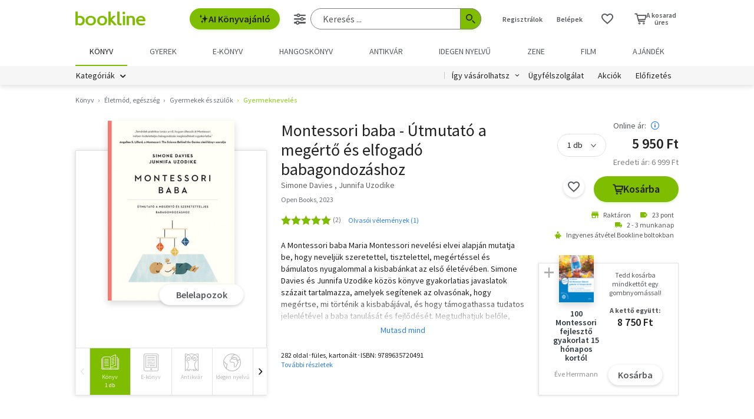

--- FILE ---
content_type: text/html;charset=UTF-8
request_url: https://bookline.hu/product/home.action?_v=Simone_Davies_Uzodike_Junnifa_Montess&type=22&id=334429
body_size: 32873
content:
<!DOCTYPE html>
<html lang="hu">
    <head>
        <!-- Meta -->
        <title>Simone Davies, Junnifa Uzodike: Montessori baba | könyv | bookline</title>
    
        <link rel="manifest" href="/manifest.webmanifest?v=1">
        <link rel="shortcut icon" href="https://marvin.bline.hu/assets/favicon.ico">
		<link rel="canonical" href="https://bookline.hu/product/home.action?_v=Simone_Davies_Uzodike_Junnifa_Montess&amp;type=22&amp;id=334429">
        
        <meta http-equiv="content-type" content="text/html; charset=utf-8"/>
        <meta name="viewport" content="width=device-width, initial-scale=1.0">
            <meta property="fb:app_id" content="159078607442223"/>
            <meta name="facebook-domain-verification" content="jhq2zl6gs5r1tn3llbxniiip5op9kh"/>
            <meta property="og:locale" content="hu_HU"/>
            <meta property="og:site_name" content="bookline.hu"/>
            <meta name="description" content="Montessori baba, szerző: Simone Davies, Junnifa Uzodike, Kategória: Gyermeknevelés, Ár: 5 950 Ft"/>
            <meta property="og:type" content="book"/>
            <meta property="og:image" content="https://marvin.bline.hu/product_images/359/ID22-334429.JPG"/>
            <meta property="og:title" content="Simone Davies, Junnifa Uzodike: Montessori baba"/>
            <meta property="og:description" content="A Montessori baba Maria Montessori nevelési elvei alapján mutatja be, hogy neveljük szeretettel, tisztelettel, megértéssel és bámulatos nyugalommal a kisbabánkat az első életévében. Simone Davies és Junnifa Uzodike közös könyve gyakorlatias javaslatok százait tartalmazza, amelyek segítenek az olvasónak, hogy megértse, mi történik a kisbabájával, és hogy támogathassa tudatos jelenlétével a baba tanulását és fejlődését. Megtudhatjuk belőle, 
- hogyan készüljünk fel a szülői szerepre - testileg, érzelmileg, intellektuálisan és spirituálisan,
- hogyan váljunk aktív megfigyelővé, hogy megértsük, mit mond nekünk a baba valójában,
- hogyan alakítsunk ki Montessori-tereket az otthonunkban, köztük olyanokat, amelyekben korlátozás nélkül tevékenykedhet a baba,
- hogyan támogassunk olyan tevékenységeket, amelyek segítik, hogy a baba mozgása és nyelvi készségei a neki megfelelő ütemben fejlődhessenek,
- hogyan alakítsunk ki biztonságérzetet a babában, hogy magabiztosan indulhasson a világ felfedezésére.
Ez a könyv azért született, hogy támogatást nyújtson, és segítsen megtalálni azt a békét, amelyre oly nagy szükségünk van, amíg a baba tiszteletteli és szeretetteli gondozását tanuljuk. Lépésről lépésre mutatja be, hogyan lassítsunk le, hogy a gyermekünknek megfelelő tempóban gondoskodhassunk róla; hogyan támogassuk a babát abban, hogy bízzon önmagában, a környezetében és bennünk; miként váljunk gyakorlott megfigyelővé, hogy megértsük, mit jelez nekünk a kisbabánk; és milyen módon ültessük el a kisbabában a magabiztosság és a rácsodálkozás képességének magvait, ami az egész családunk javára válik majd.
Nagy sikerű elődjéhez, a Montessori tipegőhöz hasonlóan a Montessori baba is azon kevés gyereknevelésről szóló könyv közé sorolható, amelyre ránézni is öröm: gyönyörű, színes illusztrációi és szellős, áttekinthető felépítése összhangban áll a könyv ítélkezéstől mentes, közérthető nyelvezetével és az általa bemutatott nyugodt, megfontolt szülőséggel."/>
            <meta property="og:url" content="https://bookline.hu/product/home.action?_v=Simone_Davies_Uzodike_Junnifa_Montess&amp;type=22&amp;id=334429"/>

        <!-- Javascript -->
	        <script type="text/javascript" src="https://marvin.bline.hu/assets/js/vendor/sentry-bundle-9.11.0.min.js" crossorigin="anonymous"></script>
	        <script>
			    Sentry.init({
			        dsn: 'https://087b04d479bee4f7d69069fbb9a7c8c1@bookline.hu/5'
			    });
   	        </script>
        <script data-ot-ignore type="text/javascript" src="https://marvin.bline.hu/assets/js/vendor/jquery-3.5.1.min.js"></script>
		<script type="text/javascript" src="https://marvin.bline.hu/assets/js/vendor/jquery.inputmask.js"></script>


            <!-- CORS -->
            
            <script data-ot-ignore>
                function createCORSRequest(url) {
                    var xhr = new XMLHttpRequest();
                    if ('withCredentials' in xhr) {
                        // XHR for Chrome/Firefox/Opera/Safari.
                        xhr.open('POST', url, true);
                    } else if (typeof XDomainRequest != 'undefined') {
                        // XDomainRequest for IE.
                        xhr = new XDomainRequest();
                        xhr.open('POST', url);
                    } else {
                        // CORS not supported.
                        xhr = null;
                    }
                    return xhr;
                }
                
                $(document).ready(function() {
                    var shops = [];
                    
                        shops.push('bookline.ro');
                        shops.push('bookline.sk');
                    
                    shops.forEach(function(shop) {
                        var url = '//' + shop + '/servlet/cors/crossdomaincookie';
                        var xhr = createCORSRequest(url);
            
                        if (xhr) {
	                        xhr.setRequestHeader("Content-Type", "application/x-www-form-urlencoded");
                            xhr.withCredentials = true;
                            xhr.send("jsessionid=1zlAtSaN65PvPFURtb7ERWDcj9E8izyNvABwC7Kx");
                        } else {
                            console.log('CORS not supported');
                        }
                    });
                });
            </script>
        
        <script data-ot-ignore>
        	<!-- Google Tag Manager -->
        	var bl_tab = 'bookline.hu/book';
        	var bl_device_type = 'desktop';
        	<!-- CSRF token -->
        	var secure_token_value = "d1ef54c2-c958-4634-9592-35480ccb34a6";
        	var quickSearchUrl = "https://srch.bookline.hu/quick";
        </script>

		<script>
			if (typeof dataLayer === 'undefined') {
			dataLayer = [];
			
			(function(w,d,s,l,i){w[l]=w[l]||[];w[l].push({'gtm.start':
				new Date().getTime(),event:'gtm.js'});var f=d.getElementsByTagName(s)[0], j=d.createElement(s),dl=l!='dataLayer'?'&l='+l:''; j.setAttributeNode(d.createAttribute('data-ot-ignore')) ;j.async=true;j.src=
				'//www.googletagmanager.com/gtm.js?id='+i+dl;f.parentNode.insertBefore(j,f);
				})(window,document,'script','dataLayer','GTM-JZZJ');
			}
		</script>
        <!-- End Google Tag Manager -->


        <!-- Google analytics tag -->
        <script type="text/plain" class="optanon-category-C0002">
            (function(i,s,o,g,r,a,m){i['GoogleAnalyticsObject']=r;i[r]=i[r]||function(){
            (i[r].q=i[r].q||[]).push(arguments)},i[r].l=1*new Date();a=s.createElement(o),
            m=s.getElementsByTagName(o)[0];a.async=1;a.src=g;m.parentNode.insertBefore(a,m)
            })(window,document,'script','//www.google-analytics.com/analytics.js','ga');

            ga('create', 'UA-38036210-1', 'auto', { 'allowLinker': true });
            ga('require', 'linker');
            ga('linker:autoLink', [/^([\.|a-z]*)(bookline)\.(hu|ro|sk)$/]);
            
        
            ga('send', 'pageview');
        </script>

        <!-- Google Ad Manager tag -->
        <script async src="https://securepubads.g.doubleclick.net/tag/js/gpt.js" class="optanon-category-C0004"></script>
        <script class="optanon-category-C0004">
			window.googletag = window.googletag || {cmd: []};
        	var adManagerCommands = [];
        
			adManagerCommands.push(function() {
				googletag.pubads().enableSingleRequest();
				
				googletag.pubads().collapseEmptyDivs(true);

				
				googletag.pubads().setTargeting('category', 'hu-book_000_004_normal_002');
				googletag.pubads().setTargeting('id', '22:334429');
				googletag.pubads().setTargeting('author', 'Simone Davies, Junnifa Uzodike');
				
				googletag.enableServices();
			});
        </script>
        
	        <!-- Intercom Messenger tag -->
    	    <script>
        	    window.intercomSettings = {
            	    api_base: "https://api-iam.intercom.io",
	                app_id: "yswg9lbu"
    	        };
        	    // We pre-filled your app ID in the widget URL: 'https://widget.intercom.io/widget/yswg9lbu'
            	(function(){var w=window;var ic=w.Intercom;if(typeof ic==="function"){ic('reattach_activator');ic('update',w.intercomSettings);}else{var d=document;var i=function(){i.c(arguments);};i.q=[];i.c=function(args){i.q.push(args);};w.Intercom=i;var l=function(){var s=d.createElement('script');s.type='text/javascript';s.async=true;s.src='https://widget.intercom.io/widget/yswg9lbu';var x=d.getElementsByTagName('script')[0];x.parentNode.insertBefore(s,x);};if(document.readyState==='complete'){l();}else if(w.attachEvent){w.attachEvent('onload',l);}else{w.addEventListener('load',l,false);}}})();
	        </script>
        
        <!-- BEGIN CJ TRACKING CODE -->
		<!-- END CJ TRACKING CODE -->
		
        <!-- CSS -->
    	<link rel="stylesheet" type="text/css" href="https://marvin.bline.hu/assets/d/css/compiled.css?v=1769007383764" />
    </head>
    <body class="is-desktop">
        <noscript><iframe src="//www.googletagmanager.com/ns.html?id=GTM-JZZJ" height="0" width="0" style="display:none;visibility:hidden"></iframe></noscript>
            <div id="fb-root"></div>
            <script type="text/plain" class="optanon-category-C0003">
                (function(d, s, id) {
                    var js, fjs = d.getElementsByTagName(s)[0];
                    if (d.getElementById(id)) return;
                    js = d.createElement(s); js.id = id;
                    js.src = 'https://connect.facebook.net/hu_HU/sdk.js#xfbml=1&version=v23.0&appId=159078607442223&autoLogAppEvents=1';
                    fjs.parentNode.insertBefore(js, fjs);
                }(document, 'script', 'facebook-jssdk'));
            </script>

    


	<!-- /22773612643/product_970_90 -->
	<div id="div-gpt-ad-1673523669509-0" style="display: none; min-width: 970px; min-height: 90px;" class="o-banner-gpt ">
		<script class="optanon-category-C0004">
			adManagerCommands.unshift(function() {
				googletag.defineSlot('/22773612643/product_970_90', [970, 90], 'div-gpt-ad-1673523669509-0').addService(googletag.pubads());
			});

			adManagerCommands.push(function() {
				googletag.display('div-gpt-ad-1673523669509-0');
			});
		</script>
	</div>


<header id="header" class="c-header js-toggler" data-toggler=".is-opened-search">
    <div class="js-sticky u-bg-white" data-top-anchor="header:top" data-options='{"params":{"marginTop":0,"stickyOn":"small"}}'>

        
	    <div class="l-container l-gutter-collapse-px">
	        <div class="l-align-middle  l-flex ">
	            <div class="l-flex__item l-flex__item--auto">
		            <div class="c-header__logo-block">
		                <div class="l-flex  l-align-middle  l-height-100">
		                    <div data-toggler="opened" id="menu-btn" class="l-flex__item l-flex__item--shrink">
		                        <a data-toggle="offcanvas-menu" class="c-header__hamburger">
		                            <span></span>
		                            <span></span>
		                            <span></span>
		                            <span></span>
		                        </a>
		                    </div>
		                    <div class="l-flex__item l-flex__item--shrink l-gutter-px l-gutter-collapse-px">
		                        <a class="c-header__logo " href="/"><i aria-hidden="true" class="icon-bookline-logo-bw"></i></a>
		                    </div>
		                </div>
		            </div>
            	</div>
            
            	<div class="l-flex__item l-flex__item--shrink">
            		<div id="search-bar" class="c-header__search-block c-search">
		                <div class="l-flex l-align-middle l-height-100">
			                    <div class="l-flex__item l-flex__item--shrink u-mr-16">
			                        <button onclick="Intercom('showNewMessage'); return false;" class="o-button o-button--primary has-icon is-inline-icon o-button--size-medium@small l-gutter-ml">
			                            <i aria-hidden="true" class="icon-ic-ai icon-small"></i>
			                            AI Könyvajánló
	                    			</button>
	                    		</div>
		                    <div class="l-flex__item l-flex__item--auto">
	                            <form id="header-search-form" action="/search/search.action" class="c-search-bar" method="GET" role="search">
	                                <input type="hidden" name="page" value="1">
                            
	                                <a data-options='{"params":{"position":"left","alignment":"center"}}' href="/search/advancedSearch!input.action" aria-label="Részletes keresés" class="js-tooltip o-button-icon o-button-icon--size-medium  o-button-icon--secondary is-ghost">
										<span aria-hidden="true" class="icon-ic-sliders"></span>
	                                </a>
                          
	                                <fieldset class="c-search-bar__fieldset">
	                                    <div class="o-form-elem">
                                    		<label class="o-form-elem__label is-hidden" for="search-field">Keresés</label>
	                                        <div class="o-form-elem__wrapper">
	                                            <input placeholder="Keresés ..." class="o-form-elem__input js-clearable-search js-autocomplete " type="search" id="search-field" name="searchfield" autocomplete="off" value="">
	                                        </div>
                            			</div>
                            
	                                    <button type="submit" class="o-button-icon o-button-icon--size-medium o-button-icon--icon-size-medium o-button-icon--primary" aria-label="Keresés indítása">
	                                    	<span aria-hidden="true" class="icon-ic-search"></span>
	                                   	</button>
									</fieldset>
	                            </form>
							</div>
						</div>
					</div>                        
            	</div>

	            <div class="l-flex__item l-flex__item--shrink">
		            <div class="c-header__icos-block">
		                <div class="l-flex l-align-middle l-align-right">
		                    <div class="l-flex__item l-flex__item--shrink u-text-center l-gutter-mr u-position-relative">
		                        	<ul class="c-button-list">
		                                <li>
		                                    <button data-toggle="registration-dropdown" aria-label="Regisztráció">Regisztrálok</button>
		                                </li>
		                                <li>
		                                    <button data-toggle="login-dropdown" aria-label="Belépés">Belépek</button>
		                                </li>
		                        	</ul>
		                    </div>
		
		                    
		                    <div class="l-flex__item l-flex__item--shrink l-gutter-2x-mr ">
								<a href="/productshelf/productshelfMain.action" class="o-button-icon o-button-icon--size-large o-button-icon--size-medium@large o-button-icon--secondary is-ghost" aria-label="Kívánságlista"><i class="icon-heart"></i></a>
		                    </div>
		

<div class="l-flex__item l-flex__item--shrink c-header__cart-section" id="header-cart">
    <button type="button" class="o-cart-btn u-text-center js-cart-dropdown" data-toggle="cart-dropdown" aria-label="Kosár - 0 termék, összesen 0 Ft">
        <i data-cart-quantity="0" aria-hidden="true" class="icon-ic-cart o-cart-btn__icon "></i>
        <span class="o-cart-btn__amount">A kosarad<br>üres</span>
    </button>

    <div class="js-dropdown o-dropdown-pane c-cart-dropdown" id="cart-dropdown" data-options='{"params":{"position":"bottom","alignment":"center","allowOverlap":true,"closeOnClick":true}}'>
        
        <div id="cart" class="c-cart " >
<aside class="c-cart-recommendation" id="cart-recommendation">
    <header class="c-cart-recommendation__header">
        Ezt is ajánljuk:
    </header>

        <div class="l-gutter-2x-px ">
    <div class="c-cart-recommendation-book u-text-center l-gutter-pt l-gutter-2x-pb" data-product='{&#34;id&#34;:&#34;22:354495&#34;,&#34;name&#34;:&#34;A Vörös Oroszlán&#34;,&#34;category&#34;:&#34;000_hu_book_h00_006&#34;,&#34;variant&#34;:&#34;Szepes Mária&#34;,&#34;price&#34;:&#34;7641&#34;,&#34;list&#34;:&#34;cartrecommendation&#34;,&#34;position&#34;:1}'>
        <div class="c-cart-recommendation-book__thumb-block l-gutter-py">


<figure class="o-product-figure u-position-relative c-cart-recommendation-book__figure ">
        <a class="o-product-figure__anchor" title="Szepes Mária: A Vörös Oroszlán könyv" href="/product/home.action?_v=Szepes_Maria_A_voros_oroszlan&type=22&id=354495"><img class="o-product-figure__thumb    o-product-figure__thumb--shadow   >js-interchange " src="https://marvin.bline.hu/product_tnimages_6/215/TN6_ID22-354495.JPG"  alt="Szepes Mária: A Vörös Oroszlán könyv"></a>

    
</figure>

        </div>
    
        <span class="c-cart-recommendation-book__category">könyv</span>

            <div class="c-cart-recommendation-book__authors">
                        <a href="/szerzo/szepes-maria/230359?page=1" class="c-cart-recommendation-book__author">Szepes Mária</a>
            </div>

        <a href="/product/home.action?_v=Szepes_Maria_A_voros_oroszlan&type=22&id=354495&ca=RECOMMEND_CART%3ABOOKLINE" class="c-cart-recommendation-book__title u-text-ellipsis" title="Szepes Mária: A Vörös Oroszlán könyv">A Vörös Oroszlán</a>
    
            <div data-stars="0" data-favcount="0" class="o-rating-block-simple l-gutter-my"></div>
        
        <div class="l-flex__item">
            <nav class="o-button-group l-align-center">
    <a rel="nofollow" href="/product/home!addToShelf.action?pid=22:354495" class="product_22_354495 o-button-icon o-button-icon--secondary js-ajax js-tooltip" title="Kívánságlistához adom"><i aria-hidden="true" class="icon-heart"></i></a>
    

    
            <a rel="nofollow" href="/order/cart!add.action?showCartPage=false" class="o-button o-button--primary o-button--size-medium  js-ajax  test-cart-sellable "  data-options='{"apid": "22:354495", "ca": "RECOMMEND_CART:BOOKLINE", "trackingCode": "", "amount": 1, "psu": "" }'>Kosárba</a>
            </nav>
        </div>
    </div>
    <div class="c-cart-recommendation-book u-text-center l-gutter-pt l-gutter-2x-pb" data-product='{&#34;id&#34;:&#34;22:354838&#34;,&#34;name&#34;:&#34;Ez nem atomfizika&#34;,&#34;category&#34;:&#34;000_hu_book_200_101_005&#34;,&#34;variant&#34;:&#34;Tapasztó Orsi&#34;,&#34;price&#34;:&#34;5400&#34;,&#34;list&#34;:&#34;cartrecommendation&#34;,&#34;position&#34;:2}'>
        <div class="c-cart-recommendation-book__thumb-block l-gutter-py">


<figure class="o-product-figure u-position-relative c-cart-recommendation-book__figure ">
        <a class="o-product-figure__anchor" title="Tapasztó Orsi: Ez nem atomfizika könyv" href="/product/home.action?_v=Tapaszto_Orsi_Ez_nem_atomfizika&type=22&id=354838"><img class="o-product-figure__thumb    o-product-figure__thumb--shadow   >js-interchange " src="https://marvin.bline.hu/product_tnimages_6/1308/TN6_ID22-354838.JPG"  alt="Tapasztó Orsi: Ez nem atomfizika könyv"></a>

    
</figure>

        </div>
    
        <span class="c-cart-recommendation-book__category">könyv</span>

            <div class="c-cart-recommendation-book__authors">
                        <a href="/szerzo/tapaszto-orsi/12942893?page=1" class="c-cart-recommendation-book__author">Tapasztó Orsi</a>
            </div>

        <a href="/product/home.action?_v=Tapaszto_Orsi_Ez_nem_atomfizika&type=22&id=354838&ca=RECOMMEND_CART%3ABOOKLINE" class="c-cart-recommendation-book__title u-text-ellipsis" title="Tapasztó Orsi: Ez nem atomfizika könyv">Ez nem atomfizika</a>
    
            <div data-stars="5" data-favcount="2" class="o-rating-block-simple l-gutter-my"></div>
        
        <div class="l-flex__item">
            <nav class="o-button-group l-align-center">
    <a rel="nofollow" href="/product/home!addToShelf.action?pid=22:354838" class="product_22_354838 o-button-icon o-button-icon--secondary js-ajax js-tooltip" title="Kívánságlistához adom"><i aria-hidden="true" class="icon-heart"></i></a>
    

    
            <a rel="nofollow" href="/order/cart!add.action?showCartPage=false" class="o-button o-button--primary o-button--size-medium  js-ajax  test-cart-sellable "  data-options='{"apid": "22:354838", "ca": "RECOMMEND_CART:BOOKLINE", "trackingCode": "", "amount": 1, "psu": "" }'>Kosárba</a>
            </nav>
        </div>
    </div>
        </div>

    <div class="u-text-center l-gutter-mb">
        <a rel="nofollow" href="/order/cart!recommendation.action" class="js-ajax">Frissítés</a>
    </div>
    
	<script type="text/plain" class="optanon-category-C0004">
		dataLayer.push({ 'event': 'cart-recommendation-displayed' });
	</script>
</aside>

            <div class="l-height-100 l-flex-vertical">
                <header class="c-cart__header l-flex__item">
                    <div class="l-flex l-align-middle l-gutter-2x-px">
                        <div class="l-flex__item l-flex__item--shrink">
                            <div class="o-h2 c-cart__title l-gutter-collapse-mb">Kosár</div>
                        </div>
                        <div class="l-flex__item l-flex__item--auto u-text-right">
                            <p class="l-gutter-collapse-mb test-cart-totalAmount">0 db termék</p>
                        </div>
                    </div>
                </header>
                

                    <div class="c-cart__message l-width-100 l-flex__item u-border-top-gray l-gutter-2x-px l-gutter-py u-text-left u-text-semibold">Még nincs termék a kosárban.</div>
    
                <footer class="l-flex__item l-flex__item--grow">
                    <div class="c-cart__footer l-flex l-align-middle l-gutter-2x-px l-gutter-2x-py">
                        <div class="l-flex__item l-flex__item--shrink">
                            <div class="o-h6 l-gutter-collapse-mb">Fizetendő:</div>
                            <div class="o-h3 c-cart__total-amount l-gutter-collapse-mb">0 Ft</div>
                        </div>
                        <div class="l-flex__item l-flex__item--auto u-text-right">
                            <a class="o-button o-button--size-large o-button--primary has-min-width" href="/order/cart!view.action">Tovább</a>
                        </div>
                    </div>
                </footer>
            </div>
        </div>
    </div>
</div>
		                    
		                        <div class="js-dropdown o-dropdown-pane c-login-dropdown" id="login-dropdown" data-options='{"params":{"position":"bottom","alignment":"center","autoFocus":true,"allowOverlap":true,"closeOnClick":true}}'>
		                            <div class="o-form">
		                                <div class="o-h2 o-form__title u-text-center l-gutter-mb">BELÉPÉS</div>
	<script src="https://www.google.com/recaptcha/api.js?hl=hu" async defer></script>
	<script>
		
		function onSubmitheaderLoginForm(token) {
			var form = jQuery('#' + 'headerLoginForm');
			// Manualisan kell kuldeni, a gyari (g-recaptcha-response) mezo empty backend-en 
			form.append("<input type='hidden' name='captcha-response' value='" + token + "' />");
			form.submit();
		}
		
		jQuery(document).ready(function() {// ez segíti hogy csak akkor hívódjon az onSubmit és akkor dobja fel esetlegesen a recaptchat-t ha már full valid a form
		    var form = jQuery('#' + 'headerLoginForm');
		    form.on("click", '#' + 'headerLoginSubmit', function(e) {
		      	if (form[0].checkValidity()) {
		        	e.preventDefault();

		        	const recaptchaPlaceholder = document.querySelector('#recaptchaheaderLoginForm');
		        	if (!recaptchaPlaceholder) {
		        		// Component.Recaptcha hianyzik a template-en a form-bol
		        		console.log('recaptchaPlaceholder not found!');
		        	}
		        	
		        	recaptchaWidgetheaderLoginForm = grecaptcha.render(
						recaptchaPlaceholder, {
						'sitekey' : '6LdFy9cUAAAAAAFZPF_py6Iq9TKUMaJVINDdMbSq',
						'callback' : 'onSubmitheaderLoginForm',
						'size' : 'invisible'
						}
					);
		        	grecaptcha.execute(recaptchaWidgetheaderLoginForm);
		      	}
	    	});
		});
	</script>
		                                <form id="headerLoginForm" novalidate class="u-text-left js-validate o-form l-flex l-flex--py l-align-center" action="/user/login.action" method="post">
<input name="secure_token" type="hidden" value="d1ef54c2-c958-4634-9592-35480ccb34a6"/>		                                	
		                                    <div class="l-flex__item l-flex__item--12@small">
		                                        <fieldset class="l-flex l-flex--py">
		                                            <div class="l-flex__item l-flex__item--12@small">







<div class="o-form-elem     ">
        <label class="o-form-elem__label" for="id_26902291"><span class="o-form-elem__label-required" aria-hidden="true">*</span>Felhasználónév vagy e-mail-cím</label>
    
    <div class="o-form-elem__wrapper">


		
	
	        <input  placeholder=" "   required aria-required="true"  autocapitalize="off"  class="o-form-elem__input js-validate-me   " type="text" id="id_26902291" name="username" value="" maxlength="80"        />
	    
	        <span id="id_26902291-description" class="o-form-elem__description">
	        </span>
	        
	        <span id="id_26902291-valid" class="o-form-elem__valid">
	        </span>
		    
	        <span id="id_26902291-error" class="o-form-elem__error" role="alert" aria-live="polite">
	        	<i aria-hidden="true" class="o-form-elem__status-icon icon-alert-triangle"></i> Felhasználónév- Rossz/Hiányzó adat
	        </span>
	</div>
</div>		                                            </div>
		                                            <div class="l-flex__item l-flex__item--12@small">







<div class="o-form-elem     ">
        <label class="o-form-elem__label" for="id_26902292"><span class="o-form-elem__label-required" aria-hidden="true">*</span>Jelszó</label>
    
    <div class="o-form-elem__wrapper">


		
        	<a class="o-form-elem__show-password js-visible-password"><i aria-hidden="true" class="icon-ic-eye"></i></a>
	
	        <input  placeholder=" "   required aria-required="true"  autocapitalize="off"  class="o-form-elem__input js-validate-me   " type="password" id="id_26902292" name="password" value=""         />
	    
	        <span id="id_26902292-description" class="o-form-elem__description">
	        </span>
	        
	        <span id="id_26902292-valid" class="o-form-elem__valid">
	        </span>
		    
	        <span id="id_26902292-error" class="o-form-elem__error" role="alert" aria-live="polite">
	        	<i aria-hidden="true" class="o-form-elem__status-icon icon-alert-triangle"></i> Jelszó - Rossz/Hiányzó adat
	        </span>
	</div>
</div>		                                            </div>
		        									
													<div class="l-flex__item l-flex__item--12@small l-gutter-mt u-text-center">
														<button type="submit" id="headerLoginSubmit" class="o-button o-button--primary o-button--size-large l-width-100" value="Belépek">Belépek</button>
													</div>
													
<div id="recaptchaheaderLoginForm"></div>		
		                                            <div class="l-flex__item l-flex__item--12@small u-text-center">
		                                                <a class="o-form__link" href="/user/lostpassword!input.action">Elfelejtetted a jelszavad?</a>
		                                            </div>
		                                            
		                                            <div class="l-flex__item l-flex__item--12@small u-text-center">
		                                                <hr class="o-hr o-hr--small">
		                                            </div>
		                                            
		                                            
		                                                <div class="l-flex__item l-flex__item--12@small u-text-center">
		                                                    <h5 class="l-gutter-collapse-mb">Vagy lépj be a facebook
		                                                         vagy 
		                                                        google fiókoddal</h5>
		                                                </div>
		                                                    <div class="l-flex__item l-flex__item--12@small u-text-center">
		                                                        <a class="o-button o-button--tertiary o-button--size-large l-width-100" href="/user/fbLogin!fbLoginFirst.action">Belépés Facebook-fiókkal</a>
		                                                    </div>
		                                                    <div class="l-flex__item l-flex__item--12@small u-text-center">
		                                                        <a class="o-button o-button--tertiary o-button--size-large l-width-100" href="/user/googleLogin!googleLoginFirst.action">Belépés Google-fiókkal</a>
		                                                    </div>
		                                        </fieldset>
		                                	</div>
		                                </form>
		                                
		                                <button class="js-close o-button-icon  o-button-icon--size-medium o-button-icon--secondary  is-ghost o-close-btn" aria-label="Bezár" type="button">
		                                    <span aria-hidden="true">&times;</span>
		                                </button>
		                            </div>
		                        </div>
		                        
		                        <div class="js-dropdown o-dropdown-pane c-registration-dropdown" id="registration-dropdown" data-options='{"params":{"position":"bottom","alignment":"center","autoFocus":true,"allowOverlap":true,"closeOnClick":true}}'>
		                            <div class="o-form">
		                                <div class="o-h2 o-form__title u-text-center l-gutter-mb">REGISZTRÁCIÓ</div>
		
		                                <div class="u-text-left l-flex l-flex--py l-align-center">
		                                    <div class="l-flex__item l-flex__item--12@small u-text-center">
		                                        <a class="o-button o-button--primary o-button--size-large l-width-100 u-text-nowrap test-reg-normal" href="/user/registration!input.action">Természetes személyként</a>
		                                    </div>
		                                    <div class="l-flex__item l-flex__item--12@small u-text-center ">
		                                        <a class="o-button o-button--primary o-button--size-large l-width-100 u-text-nowrap test-reg-company" href="/user/registration!input.action?regType=company">Jogi személyként</a>
		                                    </div>
		                                </div>
		                            </div>
		                            
		                            <button class="js-close o-button-icon  o-button-icon--size-medium o-button-icon--secondary  is-ghost o-close-btn" aria-label="Bezár" type="button">
		                                <span aria-hidden="true">&times;</span>
		                            </button>
		                        </div>
		                </div>
		            </div>
        		</div>
            </div>
        </div>

		<div class="l-container l-align-middle  l-flex l-gutter-collapse-px">
        	<div class="c-header__department-block">
            	<nav class="c-main-nav" aria-label="Termékkategóriák">
            		<ul>
		                    <li class="c-main-nav__item">
		                        <a href="/" class="is-selected" role="menuitem" aria-current="page" tabindex="0" title="Könyv, Könyvek, Könyvrendelés, Könyvesbolt">
		                       		Könyv
		                       		
		                       	</a>
		                    </li>
		                    <li class="c-main-nav__item">
		                        <a href="/?tab=gyerek" class="" role="menuitem" aria-current="page" tabindex="0" title="Ifjúsági és gyerekkönyvek">
		                       		Gyerek
		                       		
		                       	</a>
		                    </li>
		                    <li class="c-main-nav__item">
		                        <a href="/?tab=ekonyv" class="" role="menuitem" aria-current="page" tabindex="0" title="E-könyv, ekönyvek, pdf könyv, könyv letöltés
">
		                       		e-könyv
		                       		
		                       	</a>
		                    </li>
		                    <li class="c-main-nav__item">
		                        <a href="/?tab=audiobook" class="" role="menuitem" aria-current="page" tabindex="0" title="Hangoskönyvek">
		                       		hangoskönyv
		                       		
		                       	</a>
		                    </li>
		                    <li class="c-main-nav__item">
		                        <a href="/?tab=antikvarium" class="" role="menuitem" aria-current="page" tabindex="0" title="Antikvár könyvek, Antikvár könyvesbolt">
		                       		Antikvár
		                       		
		                       	</a>
		                    </li>
		                    <li class="c-main-nav__item">
		                        <a href="/?tab=idegennyelvu" class="" role="menuitem" aria-current="page" tabindex="0" title="Idegen nyelvű könyvek">
		                       		Idegen nyelvű
		                       		
		                       	</a>
		                    </li>
		                    <li class="c-main-nav__item">
		                        <a href="/?tab=zene" class="" role="menuitem" aria-current="page" tabindex="0" title="Zenei CD, DVD rendelés, vásárlás">
		                       		Zene
		                       		
		                       	</a>
		                    </li>
		                    <li class="c-main-nav__item">
		                        <a href="/?tab=film" class="" role="menuitem" aria-current="page" tabindex="0" title="Filmek Vásárlása, Film letöltés">
		                       		Film
		                       		
		                       	</a>
		                    </li>
		                    <li class="c-main-nav__item">
		                        <a href="/?tab=jatek" class="" role="menuitem" aria-current="page" tabindex="0" title="Ajándék, utalvány vásárlás, rendelés">
		                       		Ajándék
		                       		
		                       	</a>
		                    </li>
	            	</ul>
	            </nav>
	    	</div>
    	</div>
    	
        <div class="u-bg-gray u-position-relative">
            <div class="l-container l-flex l-gutter-collapse-px">
                <div class="l-flex__item l-flex__item--auto">
                    <div class="c-header__category-block">

        <div id="category-tags" class="o-category-tags">
	            <div class="o-category-tags__tag">
	                <a data-toggle="megamenu-dropdown" class="o-category-btn">Kategóriák</a>
	            	<div class="js-dropdown js-mega-menu o-dropdown-pane c-mega-menu" id="megamenu-dropdown" data-options='{"params":{"hover":true,"hoverPane": true, "hoverDelay":0,"hOffset":0,"position":"top","alignment":"right","allowOverlap":true,"closeOnClick":true}}'>
		      			<div class="js-lazyload c-mega-menu__container " data-src="/category/categoryDropdown!componentContent.action?tab=konyv"></div>
	          		</div>
	          	</div>
	
	    </div>
                    </div>
                </div>
                
                <div class="l-flex__item l-flex__item--shrink">
                    <div class="c-header__menu-block u-text-right u-position-relative">
                        <nav class="c-simple-nav l-align-middle">
                            <div class="o-dropdown-block">
                                <a data-toggle="order-dropdown" class="o-dropdown-block__button test_igy_vasar">Így vásárolhatsz</a>
                                <div class="js-dropdown o-dropdown-pane o-dropdown-block__dropdown" id="order-dropdown" data-options='{"params":{"vOffset":5,"position":"bottom","alignment":"left","allowOverlap":true,"closeOnClick":true}}'>
                                    <nav class="o-dropdown-nav u-text-left">
                                        <a class="o-dropdown-nav__btn" href="/news/news.action?id=11959">Szolgáltatások</a>
                                        <a class="o-dropdown-nav__btn dropdown_test_fizetes" href="/news/help.action#termsofpayment">Fizetés</a>
                                        <a class="o-dropdown-nav__btn dropdown_test_szallitas" href="/news/help.action#atvmod">Szállítás</a>
                                        <a class="o-dropdown-nav__btn" href="/news/news.action?id=11573">Átvevőhelyek</a>
                                        <a class="o-dropdown-nav__btn dropdown_test_sugo" href="/news/help.action">Súgó</a>
                                    </nav>
                                </div>
                            </div>

                            <a class="c-simple-nav__btn" href="/news/help.action">Ügyfélszolgálat</a>
                                <a class="c-simple-nav__btn" href="/#akcioink">Akciók</a>
                            <a class="c-simple-nav__btn" href="/elofizetes">
						        Előfizetés
						    </a>
                        </nav>
                    </div>
                </div>
            </div>
        </div>
    </div>
</header>


	


<main class="l-wrapper" id="wrapper">
            <div class="l-container l-gutter-2x-px l-gutter-py l-gutter-2x-collapse-px@medium">
        
        <ol class="o-breadcrumb " itemscope itemtype="http://schema.org/BreadcrumbList">
            	<li class="o-breadcrumb__list" itemprop="itemListElement" itemscope itemtype="http://schema.org/ListItem">
	                    <a itemprop="item" href="/search/categories.action?id=hu-book&page=1" class="o-breadcrumb__link ">
	                        <span itemprop="name">Könyv</span>
	                    </a>
	                <meta itemprop="position" content="1" />
				</li>
            	<li class="o-breadcrumb__list" itemprop="itemListElement" itemscope itemtype="http://schema.org/ListItem">
	                    <a itemprop="item" href="/search/categories.action?id=hu-book_000&page=1" class="o-breadcrumb__link ">
	                        <span itemprop="name">Életmód, egészség</span>
	                    </a>
	                <meta itemprop="position" content="2" />
				</li>
            	<li class="o-breadcrumb__list" itemprop="itemListElement" itemscope itemtype="http://schema.org/ListItem">
	                    <a itemprop="item" href="/search/categories.action?id=hu-book_000_004&page=1" class="o-breadcrumb__link ">
	                        <span itemprop="name">Gyermekek és szülők</span>
	                    </a>
	                <meta itemprop="position" content="3" />
				</li>
            	<li class="o-breadcrumb__list" itemprop="itemListElement" itemscope itemtype="http://schema.org/ListItem">
	                    <a itemprop="item" href="/search/categories.action?id=hu-book_000_004_normal_002&page=1" class="o-breadcrumb__link o-breadcrumb__link--current">
	                        <span itemprop="name">Gyermeknevelés</span>
	                    </a>
	                <meta itemprop="position" content="4" />
				</li>
        </ol>

            </div>

    <div class="l-container l-gutter-py l-gutter-collapse-px">
<div class="l-flex c-product" id="producthome-container" itemscope itemtype="http://schema.org/Product">
        <meta itemprop="ProductID" content="22:334429" />
        <meta itemprop="name" content="Simone Davies, Junnifa Uzodike: Montessori baba" />
        <meta itemprop="image" content="https://marvin.bline.hu/product_images/359/ID22-334429.JPG" />
    
            
<div class="l-flex__item--12@small l-gutter-2x-mb">
    <div class="l-flex">
        <div class="c-product__left-col l-flex__item l-flex__item--12@small l-flex__item--6@medium l-flex__item--4@large">
            <div class="c-product__image-block">
    <div class="l-flex-vertical l-height-100">
        <div class="l-flex__item--auto">
            <div class="c-product__thumb-block">
                

<figure class="o-product-figure u-position-relative t-product-image has-button-under c-product__figure ">
        <a class="o-product-figure__anchor" title="Simone Davies, Junnifa Uzodike: Montessori baba könyv" data-toggle="gallery-image-modal"><img class="o-product-figure__product-img    o-product-figure__thumb--shadow    " src="https://marvin.bline.hu/product_images/359/ID22-334429.JPG"  alt="Simone Davies, Junnifa Uzodike: Montessori baba könyv"></a>

    

        
        <nav class="c-product-nav c-product-nav--vertical">
                <a data-toggle="gallery-images-modal" class="c-product-nav__btn--right o-button o-button--size-medium o-button--secondary has-min-width">Belelapozok</a>

        </nav>
</figure>

    <div class="js-modal o-modal u-text-center t-modal-gallery" id="gallery-image-modal" data-options='{"params":{"animationIn":"hinge-in-from-middle-y","animationOut":"hinge-out-from-middle-y","closeOnClick":true,"appendTo":"#producthome-container","autoOpen":false}}'>
        <div class="o-slider">
            <div class="js-slider o-slider__container" data-slider-options='{"name":"gallery-image-modal", "navigation": true, "pagination" : true, "fraction": true, "params": {"zoom": true,"speed": 1000,"effect":"fade", "slidesPerView": 1,"slidesPerGroup" : 1,  "spaceBetween": 0, "observer":true, "observeParents":true}}'>
                <div class="o-slider__wrapper">
                        <div class="o-slider__slide">
                            <div class="o-slider__zoom-container">
                                <img class="js-lazyload" data-src="https://marvin.bline.hu/product_images/359/ID22-334429.JPG" alt="">
                            </div>
                        </div>
                </div>

                <div class="o-slider-button o-slider-button--prev is-disabled-swipe o-slider-button--circle js-slider__button--prev"><i aria-hidden="true" class="icon-chevron-small-left"></i></div>
                <div class="o-slider-button o-slider-button--next is-disabled-swipe o-slider-button--circle js-slider__button--next"><i aria-hidden="true" class="icon-chevron-small-right"></i></div>

                <div class="o-slider-pagination js-slider__pagination"></div>
                <div class="o-button-icon o-button-icon--secondary o-button-icon--size-large js-slider__zoom" aria-label="Zoom"><i class="icon-zoomin" aria-hidden="true"></i></div>
            </div>
        </div>
    
        <button class="o-modal__close js-close-modal" aria-label="Bezár" type="button">
            <span aria-hidden="true">&times;</span>
        </button>
    </div>

    <div class="js-modal o-modal u-text-center t-modal-gallery" id="gallery-images-modal" data-options='{"params":{"animationIn":"hinge-in-from-middle-y","animationOut":"hinge-out-from-middle-y","closeOnClick":true,"appendTo":"#producthome-container","autoOpen":false}}'>
        <div class="o-slider">
            <div class="js-slider o-slider__container" data-slider-options='{"name":"gallery-images-modal", "navigation": true, "pagination" : true, "fraction": true, "params": {"zoom": true,"speed": 1000,"effect":"fade", "slidesPerView": 1,"slidesPerGroup" : 1,  "spaceBetween": 0, "observer":true, "observeParents":true}}'>
                <div class="o-slider__wrapper">
                        <div class="o-slider__slide">
                            <div class="o-slider__zoom-container">
                                <img class="js-lazyload" data-src="https://marvin.bline.hu/product_images/359/ID22-334429.JPG" alt="">
                            </div>
                        </div>
                        <div class="o-slider__slide">
                            <div class="o-slider__zoom-container">
                                <img class="js-lazyload" data-src="https://marvin.bline.hu/product_content_images/1439/ID22-334429_1.JPG" alt="">
                            </div>
                        </div>
                        <div class="o-slider__slide">
                            <div class="o-slider__zoom-container">
                                <img class="js-lazyload" data-src="https://marvin.bline.hu/product_content_images/236/ID22-334429_2.JPG" alt="">
                            </div>
                        </div>
                        <div class="o-slider__slide">
                            <div class="o-slider__zoom-container">
                                <img class="js-lazyload" data-src="https://marvin.bline.hu/product_content_images/564/ID22-334429_3.JPG" alt="">
                            </div>
                        </div>
                        <div class="o-slider__slide">
                            <div class="o-slider__zoom-container">
                                <img class="js-lazyload" data-src="https://marvin.bline.hu/product_content_images/892/ID22-334429_4.JPG" alt="">
                            </div>
                        </div>
                        <div class="o-slider__slide">
                            <div class="o-slider__zoom-container">
                                <img class="js-lazyload" data-src="https://marvin.bline.hu/product_content_images/1220/ID22-334429_5.JPG" alt="">
                            </div>
                        </div>
                        <div class="o-slider__slide">
                            <div class="o-slider__zoom-container">
                                <img class="js-lazyload" data-src="https://marvin.bline.hu/product_content_images/17/ID22-334429_6.JPG" alt="">
                            </div>
                        </div>
                        <div class="o-slider__slide">
                            <div class="o-slider__zoom-container">
                                <img class="js-lazyload" data-src="https://marvin.bline.hu/product_content_images/345/ID22-334429_7.JPG" alt="">
                            </div>
                        </div>
                </div>

                <div class="o-slider-button o-slider-button--prev is-disabled-swipe o-slider-button--circle js-slider__button--prev"><i aria-hidden="true" class="icon-chevron-small-left"></i></div>
                <div class="o-slider-button o-slider-button--next is-disabled-swipe o-slider-button--circle js-slider__button--next"><i aria-hidden="true" class="icon-chevron-small-right"></i></div>

                <div class="o-slider-pagination js-slider__pagination"></div>
                <div class="o-button-icon o-button-icon--secondary o-button-icon--size-large js-slider__zoom" aria-label="Zoom"><i class="icon-zoomin" aria-hidden="true"></i></div>
            </div>
        </div>
    
        <button class="o-modal__close js-close-modal" aria-label="Bezár" type="button">
            <span aria-hidden="true">&times;</span>
        </button>
    </div>
            </div>
        </div>
    
        <div class="l-flex__item--shrink">
            <div class="o-slider c-product-category-slider ">
                <div class="js-slider__button--prev c-product-category-slider__button">
                    <i aria-hidden="true" class="icon-chevron-small-left"></i>
                </div>
                
                <div class="js-slider o-slider__container c-product-category-slider__container" data-slider-options='{"name":"productcategoryslider", "navigation": true, "navigationOutside": true,  "pagination" : false, "params": {"speed": 1000,"effect":"slide", "slidesPerView": 4, "slidesPerGroup" : 1,  "spaceBetween": 0, "breakpoints": { "640": {"slidesPerView": 4, "spaceBetween": 0, "slidesPerGroup" : 1},"1024": {"slidesPerView": 4, "spaceBetween": 0, "slidesPerGroup" : 1},"1280": {"slidesPerView": 4, "spaceBetween": 0, "slidesPerGroup" : 1}}}}'>
                    <div class="o-slider__wrapper c-product-category-slider__wrapper">
                            <a class="c-product-category-slider__slide o-slider__slide o-slider__slide--collapse-height u-text-center c-product-category-slider__slide--konyv is-active" href="/product/home.action?_v=Simone_Davies_Uzodike_Junnifa_Montess&type=22&id=334429">
                                <i class="c-product-category-slider__slide-icon icon-ic-book"></i>
                                <span class="c-product-category-slider__slide-name">Könyv</span>
                                
                                    <span class="c-product-category-slider__slide-price">1 db</span>
                            </a>
                            <a class="c-product-category-slider__slide o-slider__slide o-slider__slide--collapse-height u-text-center c-product-category-slider__slide--ekonyv is-inactive" href="">
                                <i class="c-product-category-slider__slide-icon icon-ic-ebook"></i>
                                <span class="c-product-category-slider__slide-name">E-könyv</span>
                                
                                    <span class="c-product-category-slider__slide-price"></span>
                            </a>
                            <a class="c-product-category-slider__slide o-slider__slide o-slider__slide--collapse-height u-text-center c-product-category-slider__slide--antikvar is-inactive" href="">
                                <i class="c-product-category-slider__slide-icon icon-ic-antiq"></i>
                                <span class="c-product-category-slider__slide-name">Antikvár</span>
                                
                                    <span class="c-product-category-slider__slide-price"></span>
                            </a>
                            <a class="c-product-category-slider__slide o-slider__slide o-slider__slide--collapse-height u-text-center c-product-category-slider__slide--idegennyelvu is-inactive" href="">
                                <i class="c-product-category-slider__slide-icon icon-ic-langauge"></i>
                                <span class="c-product-category-slider__slide-name">Idegen nyelvű</span>
                                
                                    <span class="c-product-category-slider__slide-price"></span>
                            </a>
                            <a class="c-product-category-slider__slide o-slider__slide o-slider__slide--collapse-height u-text-center c-product-category-slider__slide--hangoskonyv is-inactive" href="">
                                <i class="c-product-category-slider__slide-icon icon-ic-audiobook"></i>
                                <span class="c-product-category-slider__slide-name">Hangoskönyv</span>
                                
                                    <span class="c-product-category-slider__slide-price"></span>
                            </a>
                            <a class="c-product-category-slider__slide o-slider__slide o-slider__slide--collapse-height u-text-center c-product-category-slider__slide--film is-inactive" href="">
                                <i class="c-product-category-slider__slide-icon icon-ic-film"></i>
                                <span class="c-product-category-slider__slide-name">Film</span>
                                
                                    <span class="c-product-category-slider__slide-price"></span>
                            </a>
                            <a class="c-product-category-slider__slide o-slider__slide o-slider__slide--collapse-height u-text-center c-product-category-slider__slide--zene is-inactive" href="">
                                <i class="c-product-category-slider__slide-icon icon-ic-cd"></i>
                                <span class="c-product-category-slider__slide-name">Zene</span>
                                
                                    <span class="c-product-category-slider__slide-price"></span>
                            </a>
                    </div>
                </div>
                
                <div class="js-slider__button--next c-product-category-slider__button">
                    <i aria-hidden="true" class="icon-chevron-small-right"></i>
                </div>
            </div>
        </div>
    </div>
</div>
        </div>
        
        <div class="l-flex__item l-flex__item--12@small l-flex__item--6@medium l-flex__item--auto@large">
            <div class="l-flex-vertical  l-height-100">
                <div class="l-flex__item--auto">
                    <div class="l-flex  l-height-100">
                        <div class="c-product__middle-col l-flex__item l-flex__item--7@small  l-gutter-2x-px">
                            <div class="l-flex-vertical l-height-100">
                                <div class="l-flex__item l-flex__item--shrink ">
                                    <h1 class="c-product__title">Montessori baba - Útmutató a megértő és elfogadó babagondozáshoz</h1>

    <div class="o-product-authors">
                <a href="/szerzo/simone-davies/12937684?page=1" itemprop="brand" itemscope itemtype="http://schema.org/Brand" class="c-product__author">
                	<span itemprop="name">Simone Davies</span>
                </a>
                <a href="/szerzo/junnifa-uzodike/12966234?page=1"  class="c-product__author">
                	<span >Junnifa Uzodike</span>
                </a>
    </div>

		<h3><a class="c-product__publisher" href="/publisher/publisherProducts.action?id=20696&page=1">Open Books, 2023</a></h3>

<div class="c-product__rating-block l-gutter-mb">
		<div itemprop="aggregateRating" itemscope itemtype="http://schema.org/AggregateRating">
			<meta itemprop="ratingValue" content="5" />
			<meta itemprop="ratingCount" content="2" />
		</div>

		<div class="c-product-rating-dropdown">
		    <div data-toggle="rating-dropdown" class="c-product__rating-block l-gutter-mb">
		
		        <div data-stars="5" data-favcount="2" class="o-rating-block-simple o-rating-block-simple--17 l-gutter-mr"></div>
		
            			<a class="js-smooth-scroll c-product__link" href="#reviews">Olvasói vélemények (1)</a>
    		</div>
		
		
		    <div class="js-dropdown o-dropdown-pane c-product-rating-dropdown__dropdown" id="rating-dropdown" data-options='{"params":{"hOffset":0,"position":"bottom","alignment":"left","closeOnClick": true,"allowOverlap":true,"hover":true,"hoverPane":true}}'>		
		        <button class="c-product-rating-dropdown__dropdown-close js-dropdown__close" aria-label="Bezár" type="button">
		            <span aria-hidden="true">&times;</span>
		        </button>
		        <header>
		            <div data-stars="5" class="o-rating-block-simple o-rating-block-simple--23 l-gutter-mr"></div>
		            <p class="u-collapse-mb"><span class="o-h3 u-text-semibold">5</span><span class="o-h3"> az 5-ből</span></p>
		        </header>
		        <p>2 értékelés alapján</p>
		        <div class="c-product-ratings">
			            <a data-href="/product/review!component.action?pid=22:334429&stars=5&jump=true" class="c-product-ratings__star js-ajax js-dropdown__close">
			                <span class="c-product-ratings__stars">5 csillag</span>
			                <span class="c-product-ratings__star-line"><span style="width: 100%"></span></span>
			                <span class="c-product-ratings__percent">100%</span>
			            </a>		
			            <a data-href="/product/review!component.action?pid=22:334429&stars=4&jump=true" class="c-product-ratings__star js-ajax js-dropdown__close">
			                <span class="c-product-ratings__stars">4 csillag</span>
			                <span class="c-product-ratings__star-line"><span style="width: 0%"></span></span>
			                <span class="c-product-ratings__percent">0%</span>
			            </a>		
			            <a data-href="/product/review!component.action?pid=22:334429&stars=3&jump=true" class="c-product-ratings__star js-ajax js-dropdown__close">
			                <span class="c-product-ratings__stars">3 csillag</span>
			                <span class="c-product-ratings__star-line"><span style="width: 0%"></span></span>
			                <span class="c-product-ratings__percent">0%</span>
			            </a>		
			            <a data-href="/product/review!component.action?pid=22:334429&stars=2&jump=true" class="c-product-ratings__star js-ajax js-dropdown__close">
			                <span class="c-product-ratings__stars">2 csillag</span>
			                <span class="c-product-ratings__star-line"><span style="width: 0%"></span></span>
			                <span class="c-product-ratings__percent">0%</span>
			            </a>		
			            <a data-href="/product/review!component.action?pid=22:334429&stars=1&jump=true" class="c-product-ratings__star js-ajax js-dropdown__close">
			                <span class="c-product-ratings__stars">1 csillag</span>
			                <span class="c-product-ratings__star-line"><span style="width: 0%"></span></span>
			                <span class="c-product-ratings__percent">0%</span>
			            </a>		
		        </div>
		        <p class="u-text-center u-collapse-mb"> 
		        	<a class="c-product-rating-dropdown__scrollto js-dropdown__close js-scrollto" data-scrollto="reviews">
		            	Megnézem az összes véleményt
		            </a>
		        </p>		
		    </div>
		</div>
</div>



                                </div>
                                

                                    <div class="l-flex__item l-flex__item--auto c-product__content-container l-gutter-mb">

    <div id="product-content" data-toggler=".is-collapsed" class="js-toggler is-collapsed o-collapsible-content t-collapsible-content">
        <div class="o-collapsible-content__inner">
            <div class="t-content">
                <h3 class="is-hidden@collapsed">Összefoglaló</h3>
                
                <p itemprop="description">A Montessori baba Maria Montessori nevelési elvei alapján mutatja be, hogy neveljük szeretettel, tisztelettel, megértéssel és bámulatos nyugalommal a kisbabánkat az első életévében. Simone Davies és Junnifa Uzodike közös könyve gyakorlatias javaslatok százait tartalmazza, amelyek segítenek az olvasónak, hogy megértse, mi történik a kisbabájával, és hogy támogathassa tudatos jelenlétével a baba tanulását és fejlődését. Megtudhatjuk belőle, 
<br>- hogyan készüljünk fel a szülői szerepre - testileg, érzelmileg, intellektuálisan és spirituálisan, 
<br>- hogyan váljunk aktív megfigyelővé, hogy megértsük, mit mond nekünk a baba valójában, 
<br>- hogyan alakítsunk ki Montessori-tereket az otthonunkban, köztük olyanokat, amelyekben korlátozás nélkül tevékenykedhet a baba, 
<br>- hogyan támogassunk olyan tevékenységeket, amelyek segítik, hogy a baba mozgása és nyelvi készségei a neki megfelelő ütemben fejlődhessenek, 
<br>- hogyan alakítsunk ki biztonságérzetet a babában, hogy magabiztosan indulhasson a világ felfedezésére. 
<br>Ez a könyv azért született, hogy támogatást nyújtson, és segítsen megtalálni azt a békét, amelyre oly nagy szükségünk van, amíg a baba tiszteletteli és szeretetteli gondozását tanuljuk. Lépésről lépésre mutatja be, hogyan lassítsunk le, hogy a gyermekünknek megfelelő tempóban gondoskodhassunk róla; hogyan támogassuk a babát abban, hogy bízzon önmagában, a környezetében és bennünk; miként váljunk gyakorlott megfigyelővé, hogy megértsük, mit jelez nekünk a kisbabánk; és milyen módon ültessük el a kisbabában a magabiztosság és a rácsodálkozás képességének magvait, ami az egész családunk javára válik majd. 
<br>Nagy sikerű elődjéhez, a Montessori tipegőhöz hasonlóan a Montessori baba is azon kevés gyereknevelésről szóló könyv közé sorolható, amelyre ránézni is öröm: gyönyörű, színes illusztrációi és szellős, áttekinthető felépítése összhangban áll a könyv ítélkezéstől mentes, közérthető nyelvezetével és az általa bemutatott nyugodt, megfontolt szülőséggel.</p>
                <div class="c-product-content-ratings">
                		<p><a class="c-product-content-ratings__link js-smooth-scroll" href="#reviews">Olvasd el mások véleményét is!</a></p>
	                	<div data-stars="5" data-favcount="2" class="o-rating-block-simple o-rating-block-simple--large"></div>
            	</div>
            </div>
        </div>
        <a class="o-collapsible-content__toggler" data-toggle="product-content"></a>
    </div>
    <div class="o-collapsible-placeholder"></div>
                                    </div>
                                

                                <div class="l-flex__item l-flex__item--shrink">

    <div class="l-flex l-align-middle u-position-relative l-gutter-my">
        <div class="l-flex__item l-gutter-mr"><div class="o-h5 o-h6@large l-gutter-collapse-mb">282 oldal･füles, kartonált･ISBN: <span itemprop="sku">9789635720491</span></div></div>
        
            <div class="l-flex__item l-flex__item--shrink">
                <a data-toggle="id_26902293" class="u-display-block c-product__link">További részletek</a>
                <div class="js-dropdown o-dropdown-pane c-product-moreinfo-dropdown" id="id_26902293" data-options='{"params":{"hOffset":0,"position":"bottom","alignment":"left","allowOverlap":true,"closeOnClick":true}}'>
                    <button class="o-dropdown-pane__close js-close" aria-label="Bezár" type="button"><span aria-hidden="true">&times;</span></button>
                    <h5>Részletek</h5>
                    <p><ul><li>282 oldal</li><li>Kötés: füles, kartonált </li><li>ISBN: <span itemprop="sku">9789635720491</span></li><li>Eredeti cím: The Montessori Baby: A Parent's Guide to Nurturing Your Baby with Love, Respect, and Understanding</li><li>Fordító: <a href="/szerzo/szilagyi-zsofia/105089" target="_blank">Szilágyi Zsófia</a></li><li>Illusztrátor: <a href="/szerzo/vanloon--sanny/13063864" target="_blank">Vanloon, Sanny</a></li></ul></p>
                </div>
            </div>
    </div>


                                    
                                    

                                    <div class="l-flex__item l-flex__item--shrink">

<div class="c-product-share">
    
</div>                                    </div>
                                </div>
                            </div>
                        </div>

                        <div class="c-product__right-col l-flex__item l-flex__item--5@small">
<div class="l-flex l-align-top ">
		<div class="l-flex__item l-flex__item--12@small">


<form action="/order/cart!add.action" id="product-form" class="js-ajax c-product-form o-form l-gutter-2x-mb l-gutter-2x-collapse-mb@medium" method="post">
<input name="secure_token" type="hidden" value="d1ef54c2-c958-4634-9592-35480ccb34a6"/>    <input type="hidden" name="apid" value="22:334429"/>
    <input type="hidden" name="ca" value="HOME"/>
    <input type="hidden" name="trackingCode" value=""/>
    
        <div class="l-flex l-align-right l-align-middle">
        
            <div class="l-flex__item l-flex__item--12@small l-gutter-mb">
                <div class="l-flex l-align-middle l-align-right">                    
                            <div class="l-flex__item  l-flex__item--shrink l-gutter-mx">
                                <fieldset class="o-form__fieldset">
                                    <select class="o-select o-select--simple" name="amount">
                                            <option value="1">1 db</option>
                                            <option value="2">2 db</option>
                                            <option value="3">3 db</option>
                                            <option value="4">4 db</option>
                                            <option value="5">5 db</option>
                                            <option value="6">6 db</option>
                                            <option value="7">7 db</option>
                                            <option value="8">8 db</option>
                                            <option value="9">9 db</option>
                                            <option value="10">10 db</option>
                                    </select>
                                </fieldset>
                            </div>
            
            		
            		
	                    <div class="l-flex__item l-flex__item--shrink">
	                        <div class="l-flex l-align-middle l-align-right o-product-prices" itemprop="offers" itemscope itemtype="http://schema.org/Offer">
			                	    <meta itemprop="availability" content="https://schema.org/InStock" />
	    		                    <meta itemprop="price" content="5950" />
			                        <meta itemprop="priceCurrency" content="HUF" />
	
<div class="o-prices-block o-prices-block--right o-prices-block--large">
	
		<p class="o-prices-block__price1-title">Online ár: <span data-prices='{"price_original": true, "price_publisher": false, "price_online": true, "price_minimal": false, "price_introductory": false, "price_special": false }' data-toggle="prices-tooltip" class="o-prices-block__tooltip js-price-tooltip"><i aria-hidden="true" class="icon-ic-info"></i></span></p>
		
		<p class="o-prices-block__price1"><span class="price" >5 950 Ft</span></p>

	


        <p class="o-prices-block__price2 o-prices-block__price_original">Eredeti ár: 6 999 Ft</p>

</div>
	                        </div>
	                    </div>
                </div>
            </div>


            <div class="l-flex__item l-flex__item--12@small ">
                <nav class="o-button-group o-product__button-group l-align-right">
    <a rel="nofollow" href="/product/home!addToShelf.action?pid=22:334429" class="product_22_334429 o-button-icon o-button-icon--secondary js-ajax js-tooltip" title="Kívánságlistához adom"><i aria-hidden="true" class="icon-heart"></i></a>
        

    
            <button type="submit" class="o-button o-button--primary o-button--size-medium has-min-width  test-cart-sellable o-button--size-large" ><i aria-hidden="true" class="icon-ic_cart icon-small"></i>Kosárba</button>
                </nav>
            </div>
            
    
        </div>
</form>		</div>

		<div class="l-flex__item l-flex__item--12@small l-gutter-pb">

<nav class="c-product-infos o-product__info-block  l-align-right c-product-infos--wrap c-product-infos--right" >
        <span class="c-product-infos__info"><i aria-hidden="true" class="icon-ic-store-black-24-px "></i> Raktáron</span>


	        <span class="c-product-infos__info js-tooltip" title="A termék megvásárlásával ennyi pontot kapsz Törzsvásárlói programunk keretében."><i aria-hidden="true" class="icon-ic-label "></i>23 pont</span>

    	<span class="c-product-infos__info"><i class="icon-ic-local-shipping-black  "></i>2&nbsp;-&nbsp;3&nbsp;munkanap</span>

        <span class="c-product-infos__info"><i aria-hidden="true" class="icon-icon_Piggy-Bank "></i> Ingyenes átvétel Bookline boltokban</a>
</nav>



		</div>
    
		<div class="l-flex__item l-flex__item--12@small l-align-self-bottom">
			<div class="l-flex l-height-100">
    
        
		<div class="l-flex l-height-100 l-gutter-2x-mt">
	        <div class="c-product-recommend-box l-gutter-2x-my l-gutter-2x-collapse-my@large has-plus-icon">
	            <div class="l-flex u-text-center">
	                <div class="l-flex__item l-flex__item--5@small">
	                    <figure class="o-product-figure c-product-recommend-box__figure">
	                        <a class="o-product-figure__anchor" href="/product/home.action?_v=Herrmann_Eve_100_Montessori_fejleszto_&type=22&id=306687"><img class="o-product-figure__product-img c-product-recommend-box__img" src="https://marvin.bline.hu/product_tnimages_2/769/TN2_ID22-306687.JPG" alt="Éve Herrmann: 100 Montessori fejlesztő gyakorlat 15 hónapos kortól könyv"></a>
	                    </figure>
	                    
	                    <a href="/product/home.action?_v=Herrmann_Eve_100_Montessori_fejleszto_&type=22&id=306687"><h2 class="c-product-recommend-box__title u-text-center">100 Montessori fejlesztő gyakorlat 15 hónapos kortól</h2></a>
	                    
	                    <h4 class="c-product-recommend-box__author">Éve Herrmann</h4>
	                </div>
	                
	                <div class="l-flex__item l-flex__item--7@small">
	                    <div class="l-flex-vertical l-height-100 l-align-justify l-gutter-ml">
	                        <div class="l-flex__item l-flex__item--shrink@small">
	                            <p class="c-product-recommend-box__text">
	                                Tedd kosárba mindkettőt egy gombnyomással!<br><br><b>A kettő együtt:</b>
	                            </p>
	
	                            <div class="l-flex l-align-middle l-align-even o-product-prices">
	                                <div class="l-flex__item l-flex__item--12@small">
	                                    <span class="o-product-prices__new-price">8 750 Ft</span>
	                                </div>
	                            </div>
	                        </div>
	                        <div class="l-flex__item l-flex__item--shrink@small">
		                            <a rel="nofollow" href="/order/cart!addPack.action" class="o-button o-button--secondary o-button--size-medium js-ajax" data-options='{"pids": "22:334429;22:306687", "cas": "HOME;RECOMMEND_ITEM_PACKAGE:BOOKLINE", "trackingCode": ""}'>Kosárba</a>
	                        </div>
	                    </div>
	                </div>
	            </div>
	    	</div>
    	</div>
			</div>
		</div>
</div>                        </div>
                    </div>
                </div>
            </div>
        </div>
    </div>
</div>
</div>
    </div>



    
    <div class="l-container l-gutter-py l-gutter-collapse-px">
        <div class="l-flex" style="align-items: flex-end;">
            <div class="l-flex__item l-flex__item--12@small l-gutter-2x-px  l-gutter-2x-collapse-px@large">
                <div class="l-flex l-flex--mx l-flex--my">


                            <div class="l-flex__item l-flex__item--12@small l-flex__item--4@large ">
                                <div class="o-banner o-banner--hirdetes l-height-100">
                                    <a href="/sortlist/sortlist.action?id=29910&page=1" target="_self">
                                        <img src="https://marvin.bline.hu/assets/d/news/30296/MOOD_BANNER1.jpg?v=1767087446155" alt="">
                                    </a>
                                </div>
                            </div>

                        <div class="l-flex__item l-flex__item--12@small l-flex__item--8@large">
    <section  class="c-listitem-slider    l-gutter-collapse-px@large l-gutter-collapse-py">
            <div class="l-gutter-2x-collapse-mx@large l-gutter-collapse-my">
<div class="o-section-title l-gutter-collapse-pt">
        <h2 class="o-section-title__title "><a href="/product/recommend.action?rtype=ITEM_PAGE&apid=22:334429&page=1" title="Mit vettek még, akik ezt vették?">Mit vettek még, akik ezt vették?</a></h2>
        <a href="/product/recommend.action?rtype=ITEM_PAGE&apid=22:334429&page=1" class="o-section-title__link">Teljes lista <i aria-hidden="true" class="icon-chevron-small-right"></i></a>
</div>
            </div>

    <div class="o-slider">
        <div class="js-slider o-slider__container o-slider__container--centered l-gutter-pt l-gutter-2x-pb" data-slider-options='{"name":"specialofferslider", "navigation": true, "pagination" : false, "params": {"loop": true, "speed": 1000, "effect":"slide", "slidesPerView": 2, "slidesPerGroup" : 2,  "spaceBetween": 12, "observer":true, "observeParents":true, "breakpoints": { "640": {"slidesPerView": 4, "spaceBetween": 12, "slidesPerGroup" : 4}, "1080": {"slidesPerView": 5, "spaceBetween": 12, "slidesPerGroup" : 5}, "1368": {"slidesPerView": 4, "spaceBetween": 12, "slidesPerGroup" : 4}}}}'>
            <div class="o-slider__wrapper">
                    <div class="o-slider__slide o-slider__slide--collapse-height">

<div style="margin-top: 20px;" class="t-product-simple o-product l-flex-vertical has-hover l-height-100 l-align-top u-text-center"  data-product='{&#34;id&#34;:&#34;22:278061&#34;,&#34;name&#34;:&#34;A láthatatlan fonal&#34;,&#34;category&#34;:&#34;000_hu_book_000_003_001_002&#34;,&#34;variant&#34;:&#34;Patrice Karst&#34;,&#34;price&#34;:&#34;2967&#34;,&#34;list&#34;:&#34;recommendation|itempage&#34;,&#34;position&#34;:1}'>
        <div class="o-product__category-block l-flex__item--full-width l-gutter-2x-px">
	<a href="/" class="o-product__category ">könyv</a>
        </div>
    <div class="o-product__thumb-block l-flex__item--full-width l-gutter-2x-px">


<figure class="o-product-figure u-position-relative  ">
        <a class="o-product-figure__anchor" title="Patrice Karst: A láthatatlan fonal könyv" href="/product/home.action?_v=Patrice_Karst_A_lathatatlan_fonal&type=22&id=278061&ca=RECOMMEND_ITEM_PAGE%3ABOOKLINE"><img class="o-product-figure__thumb    o-product-figure__thumb--shadow   js-lazyload " src="[data-uri]" data-interchange="[https://marvin.bline.hu/product_tnimages_6/579/TN6_B1347322.JPG, small], [https://marvin.bline.hu/product_images/579/B1347322.JPG, retina]" alt="Patrice Karst: A láthatatlan fonal könyv"></a>

    
</figure>

    </div>
    <div class="l-flex__item o-product__title-block l-flex__item--full-width l-gutter-px">
	<h2 class="c-product-title">
			<a href="/product/home.action?_v=Patrice_Karst_A_lathatatlan_fonal&type=22&id=278061&ca=RECOMMEND_ITEM_PAGE%3ABOOKLINE" class="o-product__title " title="Patrice Karst: A láthatatlan fonal könyv">A láthatatlan fonal - Az elválással, távolléttel kapcsolatos félelmek enyhítésére</a>
	</h2>
    </div>
    <div class="l-flex__item o-product__author-block l-flex__item--full-width l-gutter-px">
    <div class="o-product__authors">
                <a href="/szerzo/patrice-karst/12817349?page=1" title="Patrice Karst" class="o-product__author">Patrice Karst</a>
    </div>
    </div>
    	<div class="l-flex__item l-flex__item--full-width u-text-center o-product__rating-block">
	            <div data-stars="4.5" data-favcount="14" class="o-rating-block-simple"></div>
	    </div>


    <div class="l-flex__item o-product__price-block l-flex__item--full-width l-gutter-px">
        <div class="o-prices-block o-prices-block--center">
<div class="o-prices-block o-prices-block--center ">
	
		<p class="o-prices-block__price1-title">Online ár: <span data-prices='{"price_original": true, "price_publisher": false, "price_online": true, "price_minimal": false, "price_introductory": false, "price_special": false }' data-toggle="prices-tooltip" class="o-prices-block__tooltip js-price-tooltip"><i aria-hidden="true" class="icon-ic-info"></i></span></p>
		
		<p class="o-prices-block__price1"><span class="price" itemprop="offers" itemscope itemtype="http://schema.org/Offer">2 967 Ft</span></p>

	


        <p class="o-prices-block__price2 o-prices-block__price_original">Eredeti ár: 3 490 Ft</p>

</div>
   	     </div>
    </div>
    <div class="l-flex__item o-product__button-block l-flex__item--full-width u-text-center l-gutter-px">
        <nav class="o-button-group l-align-center  o-product__button-group">
    <a rel="nofollow" href="/product/home!addToShelf.action?pid=22:278061" class="product_22_278061 o-button-icon o-button-icon--secondary js-ajax js-tooltip" title="Kívánságlistához adom"><i aria-hidden="true" class="icon-heart"></i></a>
				

    
            <a rel="nofollow" href="/order/cart!add.action?showCartPage=false" class="o-button o-button--primary o-button--size-medium  js-ajax  test-cart-sellable "  data-options='{"apid": "22:278061", "ca": "RECOMMEND_ITEM_PAGE:BOOKLINE", "trackingCode": "", "amount": 1, "psu": "" }'>Kosárba</a>
        </nav>
    </div>
    
	    <div class="l-flex__item o-product__infos-block l-flex__item--full-width u-text-center l-gutter-px">

<nav class="c-product-infos o-product__info-block  l-align-center  " style="white-space: nowrap;">


    	<span class="c-product-infos__info"><i class="icon-ic-local-shipping-black  "></i>2&nbsp;-&nbsp;3&nbsp;munkanap</span>

</nav>

	    </div>
	
</div>                    </div>
                    <div class="o-slider__slide o-slider__slide--collapse-height">

<div style="margin-top: 20px;" class="t-product-simple o-product l-flex-vertical has-hover l-height-100 l-align-top u-text-center"  data-product='{&#34;id&#34;:&#34;22:306110&#34;,&#34;name&#34;:&#34;Melegszívű fegyelmezés&#34;,&#34;category&#34;:&#34;000_hu_book_001_002&#34;,&#34;variant&#34;:&#34;Payne, Kimjohn&#34;,&#34;price&#34;:&#34;3638&#34;,&#34;list&#34;:&#34;recommendation|itempage&#34;,&#34;position&#34;:2}'>
        <div class="o-product__category-block l-flex__item--full-width l-gutter-2x-px">
	<a href="/" class="o-product__category ">könyv</a>
        </div>
    <div class="o-product__thumb-block l-flex__item--full-width l-gutter-2x-px">


<figure class="o-product-figure u-position-relative  ">
        <a class="o-product-figure__anchor" title="Payne, Kimjohn: Melegszívű fegyelmezés könyv" href="/product/home.action?_v=Kim_John_Payne_Melegszivu_fegyelmezes&type=22&id=306110&ca=RECOMMEND_ITEM_PAGE%3ABOOKLINE"><img class="o-product-figure__thumb    o-product-figure__thumb--shadow   js-lazyload " src="[data-uri]" data-interchange="[https://marvin.bline.hu/product_tnimages_6/452/TN6_ID22-306110.JPG, small], [https://marvin.bline.hu/product_images/452/ID22-306110.JPG, retina]" alt="Payne, Kimjohn: Melegszívű fegyelmezés könyv"></a>

    
</figure>

    </div>
    <div class="l-flex__item o-product__title-block l-flex__item--full-width l-gutter-px">
	<h2 class="c-product-title">
			<a href="/product/home.action?_v=Kim_John_Payne_Melegszivu_fegyelmezes&type=22&id=306110&ca=RECOMMEND_ITEM_PAGE%3ABOOKLINE" class="o-product__title " title="Payne, Kimjohn: Melegszívű fegyelmezés könyv">Melegszívű fegyelmezés - Kisgyerekkortól kamaszkorig</a>
	</h2>
    </div>
    <div class="l-flex__item o-product__author-block l-flex__item--full-width l-gutter-px">
    <div class="o-product__authors">
                <a href="/szerzo/payne--kimjohn/12796570?page=1" title="Payne, Kimjohn" class="o-product__author">Payne, Kimjohn</a>
    </div>
    </div>
    	<div class="l-flex__item l-flex__item--full-width u-text-center o-product__rating-block">
	            <div data-stars="5" data-favcount="6" class="o-rating-block-simple"></div>
	    </div>


    <div class="l-flex__item o-product__price-block l-flex__item--full-width l-gutter-px">
        <div class="o-prices-block o-prices-block--center">
<div class="o-prices-block o-prices-block--center ">
	
		<p class="o-prices-block__price1-title">Online ár: <span data-prices='{"price_original": true, "price_publisher": false, "price_online": true, "price_minimal": false, "price_introductory": false, "price_special": false }' data-toggle="prices-tooltip" class="o-prices-block__tooltip js-price-tooltip"><i aria-hidden="true" class="icon-ic-info"></i></span></p>
		
		<p class="o-prices-block__price1"><span class="price" itemprop="offers" itemscope itemtype="http://schema.org/Offer">3 638 Ft</span></p>

	


        <p class="o-prices-block__price2 o-prices-block__price_original">Eredeti ár: 4 280 Ft</p>

</div>
   	     </div>
    </div>
    <div class="l-flex__item o-product__button-block l-flex__item--full-width u-text-center l-gutter-px">
        <nav class="o-button-group l-align-center  o-product__button-group">
    <a rel="nofollow" href="/product/home!addToShelf.action?pid=22:306110" class="product_22_306110 o-button-icon o-button-icon--secondary js-ajax js-tooltip" title="Kívánságlistához adom"><i aria-hidden="true" class="icon-heart"></i></a>
				

    
            <a rel="nofollow" href="/order/cart!add.action?showCartPage=false" class="o-button o-button--primary o-button--size-medium  js-ajax  test-cart-sellable "  data-options='{"apid": "22:306110", "ca": "RECOMMEND_ITEM_PAGE:BOOKLINE", "trackingCode": "", "amount": 1, "psu": "" }'>Kosárba</a>
        </nav>
    </div>
    
	    <div class="l-flex__item o-product__infos-block l-flex__item--full-width u-text-center l-gutter-px">

<nav class="c-product-infos o-product__info-block  l-align-center  " style="white-space: nowrap;">


    	<span class="c-product-infos__info"><i class="icon-ic-local-shipping-black  "></i>2&nbsp;-&nbsp;3&nbsp;munkanap</span>

</nav>

	    </div>
	
</div>                    </div>
                    <div class="o-slider__slide o-slider__slide--collapse-height">

<div style="margin-top: 20px;" class="t-product-simple o-product l-flex-vertical has-hover l-height-100 l-align-top u-text-center"  data-product='{&#34;id&#34;:&#34;22:346466&#34;,&#34;name&#34;:&#34;A tested csak a tied!&#34;,&#34;category&#34;:&#34;000_hu_book_001_002&#34;,&#34;variant&#34;:&#34;Tőkés Ildikó&#34;,&#34;price&#34;:&#34;2882&#34;,&#34;list&#34;:&#34;recommendation|itempage&#34;,&#34;position&#34;:3}'>
        <div class="o-product__category-block l-flex__item--full-width l-gutter-2x-px">
	<a href="/" class="o-product__category ">könyv</a>
        </div>
    <div class="o-product__thumb-block l-flex__item--full-width l-gutter-2x-px">


<figure class="o-product-figure u-position-relative  ">
        <a class="o-product-figure__anchor" title="Tőkés Ildikó: A tested csak a tied! könyv" href="/product/home.action?_v=Tokes_Ildiko_A_tested_csak_a_tied_&type=22&id=346466&ca=RECOMMEND_ITEM_PAGE%3ABOOKLINE"><img class="o-product-figure__thumb    o-product-figure__thumb--shadow   js-lazyload " src="[data-uri]" data-interchange="[https://marvin.bline.hu/product_tnimages_6/338/TN6_ID22-346466.JPG, small], [https://marvin.bline.hu/product_images/338/ID22-346466.JPG, retina]" alt="Tőkés Ildikó: A tested csak a tied! könyv"></a>

    
</figure>

    </div>
    <div class="l-flex__item o-product__title-block l-flex__item--full-width l-gutter-px">
	<h2 class="c-product-title">
			<a href="/product/home.action?_v=Tokes_Ildiko_A_tested_csak_a_tied_&type=22&id=346466&ca=RECOMMEND_ITEM_PAGE%3ABOOKLINE" class="o-product__title " title="Tőkés Ildikó: A tested csak a tied! könyv">A tested csak a tied!</a>
	</h2>
    </div>
    <div class="l-flex__item o-product__author-block l-flex__item--full-width l-gutter-px">
    <div class="o-product__authors">
                <a href="/szerzo/tokes-ildiko/109261?page=1" title="Tőkés Ildikó" class="o-product__author">Tőkés Ildikó</a>
    </div>
    </div>
    	<div class="l-flex__item l-flex__item--full-width u-text-center o-product__rating-block">
	            <div data-stars="0" data-favcount="0" class="o-rating-block-simple"></div>
	    </div>


    <div class="l-flex__item o-product__price-block l-flex__item--full-width l-gutter-px">
        <div class="o-prices-block o-prices-block--center">
<div class="o-prices-block o-prices-block--center ">
	
		<p class="o-prices-block__price1-title">Online ár: <span data-prices='{"price_original": true, "price_publisher": false, "price_online": true, "price_minimal": false, "price_introductory": false, "price_special": false }' data-toggle="prices-tooltip" class="o-prices-block__tooltip js-price-tooltip"><i aria-hidden="true" class="icon-ic-info"></i></span></p>
		
		<p class="o-prices-block__price1"><span class="price" itemprop="offers" itemscope itemtype="http://schema.org/Offer">2 882 Ft</span></p>

	


        <p class="o-prices-block__price2 o-prices-block__price_original">Eredeti ár: 3 390 Ft</p>

</div>
   	     </div>
    </div>
    <div class="l-flex__item o-product__button-block l-flex__item--full-width u-text-center l-gutter-px">
        <nav class="o-button-group l-align-center  o-product__button-group">
    <a rel="nofollow" href="/product/home!addToShelf.action?pid=22:346466" class="product_22_346466 o-button-icon o-button-icon--secondary js-ajax js-tooltip" title="Kívánságlistához adom"><i aria-hidden="true" class="icon-heart"></i></a>
				

    
            <a rel="nofollow" href="/order/cart!add.action?showCartPage=false" class="o-button o-button--primary o-button--size-medium  js-ajax  test-cart-sellable "  data-options='{"apid": "22:346466", "ca": "RECOMMEND_ITEM_PAGE:BOOKLINE", "trackingCode": "", "amount": 1, "psu": "" }'>Kosárba</a>
        </nav>
    </div>
    
	    <div class="l-flex__item o-product__infos-block l-flex__item--full-width u-text-center l-gutter-px">

<nav class="c-product-infos o-product__info-block  l-align-center  " style="white-space: nowrap;">


    	<span class="c-product-infos__info"><i class="icon-ic-local-shipping-black  "></i>2&nbsp;-&nbsp;3&nbsp;munkanap</span>

</nav>

	    </div>
	
</div>                    </div>
                    <div class="o-slider__slide o-slider__slide--collapse-height">

<div style="margin-top: 20px;" class="t-product-simple o-product l-flex-vertical has-hover l-height-100 l-align-top u-text-center"  data-product='{&#34;id&#34;:&#34;22:309880&#34;,&#34;name&#34;:&#34;Mit kezdjünk a szorongással?&#34;,&#34;category&#34;:&#34;000_hu_book_001_002&#34;,&#34;variant&#34;:&#34;Deliága Éva, Lovász Hajnalka&#34;,&#34;price&#34;:&#34;3103&#34;,&#34;list&#34;:&#34;recommendation|itempage&#34;,&#34;position&#34;:4}'>
        <div class="o-product__category-block l-flex__item--full-width l-gutter-2x-px">
	<a href="/" class="o-product__category ">könyv</a>
        </div>
    <div class="o-product__thumb-block l-flex__item--full-width l-gutter-2x-px">


<figure class="o-product-figure u-position-relative  ">
        <a class="o-product-figure__anchor" title="Deliága Éva, Lovász Hajnalka: Mit kezdjünk a szorongással? könyv" href="/product/home.action?_v=Deliaga_Eva_Lovasz_Hajnalka_Mit_kezdju&type=22&id=309880&ca=RECOMMEND_ITEM_PAGE%3ABOOKLINE"><img class="o-product-figure__thumb    o-product-figure__thumb--shadow   js-lazyload " src="[data-uri]" data-interchange="[https://marvin.bline.hu/product_tnimages_6/402/TN6_ID22-309880.JPG, small], [https://marvin.bline.hu/product_images/402/ID22-309880.JPG, retina]" alt="Deliága Éva, Lovász Hajnalka: Mit kezdjünk a szorongással? könyv"></a>

    
</figure>

    </div>
    <div class="l-flex__item o-product__title-block l-flex__item--full-width l-gutter-px">
	<h2 class="c-product-title">
			<a href="/product/home.action?_v=Deliaga_Eva_Lovasz_Hajnalka_Mit_kezdju&type=22&id=309880&ca=RECOMMEND_ITEM_PAGE%3ABOOKLINE" class="o-product__title " title="Deliága Éva, Lovász Hajnalka: Mit kezdjünk a szorongással? könyv">Mit kezdjünk a szorongással? - Pszichológiai útmutató + félelemoldó mesék</a>
	</h2>
    </div>
    <div class="l-flex__item o-product__author-block l-flex__item--full-width l-gutter-px">
    <div class="o-product__authors">
                <a href="/szerzo/deliaga-eva/12869040?page=1" title="Deliága Éva" class="o-product__author">Deliága Éva</a>
                <a href="/szerzo/lovasz-hajnalka/12869041?page=1" title="Lovász Hajnalka" class="o-product__author">Lovász Hajnalka</a>
    </div>
    </div>
    	<div class="l-flex__item l-flex__item--full-width u-text-center o-product__rating-block">
	            <div data-stars="3.5" data-favcount="4" class="o-rating-block-simple"></div>
	    </div>


    <div class="l-flex__item o-product__price-block l-flex__item--full-width l-gutter-px">
        <div class="o-prices-block o-prices-block--center">
<div class="o-prices-block o-prices-block--center ">
	
		<p class="o-prices-block__price1-title">Online ár: <span data-prices='{"price_original": true, "price_publisher": false, "price_online": true, "price_minimal": false, "price_introductory": false, "price_special": false }' data-toggle="prices-tooltip" class="o-prices-block__tooltip js-price-tooltip"><i aria-hidden="true" class="icon-ic-info"></i></span></p>
		
		<p class="o-prices-block__price1"><span class="price" itemprop="offers" itemscope itemtype="http://schema.org/Offer">3 103 Ft</span></p>

	


        <p class="o-prices-block__price2 o-prices-block__price_original">Eredeti ár: 3 650 Ft</p>

</div>
   	     </div>
    </div>
    <div class="l-flex__item o-product__button-block l-flex__item--full-width u-text-center l-gutter-px">
        <nav class="o-button-group l-align-center  o-product__button-group">
    <a rel="nofollow" href="/product/home!addToShelf.action?pid=22:309880" class="product_22_309880 o-button-icon o-button-icon--secondary js-ajax js-tooltip" title="Kívánságlistához adom"><i aria-hidden="true" class="icon-heart"></i></a>
				

    
            <a rel="nofollow" href="/order/cart!add.action?showCartPage=false" class="o-button o-button--primary o-button--size-medium  js-ajax  test-cart-sellable "  data-options='{"apid": "22:309880", "ca": "RECOMMEND_ITEM_PAGE:BOOKLINE", "trackingCode": "", "amount": 1, "psu": "" }'>Kosárba</a>
        </nav>
    </div>
    
	    <div class="l-flex__item o-product__infos-block l-flex__item--full-width u-text-center l-gutter-px">

<nav class="c-product-infos o-product__info-block  l-align-center  " style="white-space: nowrap;">


    	<span class="c-product-infos__info"><i class="icon-ic-local-shipping-black  "></i>2&nbsp;-&nbsp;3&nbsp;munkanap</span>

</nav>

	    </div>
	
</div>                    </div>
                    <div class="o-slider__slide o-slider__slide--collapse-height">

<div style="margin-top: 20px;" class="t-product-simple o-product l-flex-vertical has-hover l-height-100 l-align-top u-text-center"  data-product='{&#34;id&#34;:&#34;22:96973&#34;,&#34;name&#34;:&#34;Meseterápia&#34;,&#34;category&#34;:&#34;000_hu_book_200_101_005&#34;,&#34;variant&#34;:&#34;Boldizsár Ildikó&#34;,&#34;price&#34;:&#34;4845&#34;,&#34;list&#34;:&#34;recommendation|itempage&#34;,&#34;position&#34;:5}'>
        <div class="o-product__category-block l-flex__item--full-width l-gutter-2x-px">
	<a href="/" class="o-product__category ">könyv</a>
        </div>
    <div class="o-product__thumb-block l-flex__item--full-width l-gutter-2x-px">


<figure class="o-product-figure u-position-relative  ">
        <a class="o-product-figure__anchor" title="Boldizsár Ildikó: Meseterápia könyv" href="/product/home.action?_v=Boldizsar_Ildiko_Meseterapia&type=22&id=96973&ca=RECOMMEND_ITEM_PAGE%3ABOOKLINE"><img class="o-product-figure__thumb    o-product-figure__thumb--shadow   js-lazyload " src="[data-uri]" data-interchange="[https://marvin.bline.hu/product_tnimages_6/438/TN6_ID22-96973.JPG, small], [https://marvin.bline.hu/product_images/438/ID22-96973.JPG, retina]" alt="Boldizsár Ildikó: Meseterápia könyv"></a>

    
</figure>

    </div>
    <div class="l-flex__item o-product__title-block l-flex__item--full-width l-gutter-px">
	<h2 class="c-product-title">
			<a href="/product/home.action?_v=Boldizsar_Ildiko_Meseterapia&type=22&id=96973&ca=RECOMMEND_ITEM_PAGE%3ABOOKLINE" class="o-product__title " title="Boldizsár Ildikó: Meseterápia könyv">Meseterápia - Mesék a gyógyításban és a mindennapokban</a>
	</h2>
    </div>
    <div class="l-flex__item o-product__author-block l-flex__item--full-width l-gutter-px">
    <div class="o-product__authors">
                <a href="/szerzo/boldizsar-ildiko/37599?page=1" title="Boldizsár Ildikó" class="o-product__author">Boldizsár Ildikó</a>
    </div>
    </div>
    	<div class="l-flex__item l-flex__item--full-width u-text-center o-product__rating-block">
	            <div data-stars="5" data-favcount="3" class="o-rating-block-simple"></div>
	    </div>


    <div class="l-flex__item o-product__price-block l-flex__item--full-width l-gutter-px">
        <div class="o-prices-block o-prices-block--center">
<div class="o-prices-block o-prices-block--center ">
	
		<p class="o-prices-block__price1-title">Online ár: <span data-prices='{"price_original": true, "price_publisher": false, "price_online": true, "price_minimal": false, "price_introductory": false, "price_special": false }' data-toggle="prices-tooltip" class="o-prices-block__tooltip js-price-tooltip"><i aria-hidden="true" class="icon-ic-info"></i></span></p>
		
		<p class="o-prices-block__price1"><span class="price" itemprop="offers" itemscope itemtype="http://schema.org/Offer">4 845 Ft</span></p>

	


        <p class="o-prices-block__price2 o-prices-block__price_original">Eredeti ár: 5 699 Ft</p>

</div>
   	     </div>
    </div>
    <div class="l-flex__item o-product__button-block l-flex__item--full-width u-text-center l-gutter-px">
        <nav class="o-button-group l-align-center  o-product__button-group">
    <a rel="nofollow" href="/product/home!addToShelf.action?pid=22:96973" class="product_22_96973 o-button-icon o-button-icon--secondary js-ajax js-tooltip" title="Kívánságlistához adom"><i aria-hidden="true" class="icon-heart"></i></a>
				

    
            <a rel="nofollow" href="/order/cart!add.action?showCartPage=false" class="o-button o-button--primary o-button--size-medium  js-ajax  test-cart-sellable "  data-options='{"apid": "22:96973", "ca": "RECOMMEND_ITEM_PAGE:BOOKLINE", "trackingCode": "", "amount": 1, "psu": "" }'>Kosárba</a>
        </nav>
    </div>
    
	    <div class="l-flex__item o-product__infos-block l-flex__item--full-width u-text-center l-gutter-px">

<nav class="c-product-infos o-product__info-block  l-align-center  " style="white-space: nowrap;">


    	<span class="c-product-infos__info"><i class="icon-ic-local-shipping-black  "></i>10&nbsp;-&nbsp;12&nbsp;munkanap</span>

</nav>

	    </div>
	
</div>                    </div>
                    <div class="o-slider__slide o-slider__slide--collapse-height">

<div style="margin-top: 20px;" class="t-product-simple o-product l-flex-vertical has-hover l-height-100 l-align-top u-text-center"  data-product='{&#34;id&#34;:&#34;22:311063&#34;,&#34;name&#34;:&#34;100 Montessori fejlesztő gyakorlat óvodásoknak&#34;,&#34;category&#34;:&#34;000_hu_book_001_002&#34;,&#34;variant&#34;:&#34;Éve Herrmann&#34;,&#34;price&#34;:&#34;2100&#34;,&#34;list&#34;:&#34;recommendation|itempage&#34;,&#34;position&#34;:6}'>
        <div class="o-product__category-block l-flex__item--full-width l-gutter-2x-px">
	<a href="/" class="o-product__category ">könyv</a>
        </div>
    <div class="o-product__thumb-block l-flex__item--full-width l-gutter-2x-px">


<figure class="o-product-figure u-position-relative  ">
        <a class="o-product-figure__anchor" title="Éve Herrmann: 100 Montessori fejlesztő gyakorlat óvodásoknak könyv" href="/product/home.action?_v=Eve_Herrmann_100_Montessori_fejleszto_g&type=22&id=311063&ca=RECOMMEND_ITEM_PAGE%3ABOOKLINE"><img class="o-product-figure__thumb    o-product-figure__thumb--shadow   js-lazyload " src="[data-uri]" data-interchange="[https://marvin.bline.hu/product_tnimages_6/1263/TN6_ID22-311063.JPG, small], [https://marvin.bline.hu/product_images/1263/ID22-311063.JPG, retina]" alt="Éve Herrmann: 100 Montessori fejlesztő gyakorlat óvodásoknak könyv"></a>
            <nav class="o-badges">
    <a href="/sortlist/sortlist.action?id=29909&page=1" class="o-badge o-badge--percent  js-tooltip" title="Vegyél új lendületet! - Csak online">
        <span class="o-badge__text">%</span>
    </a>
            </nav>

    
</figure>

    </div>
    <div class="l-flex__item o-product__title-block l-flex__item--full-width l-gutter-px">
	<h2 class="c-product-title">
			<a href="/product/home.action?_v=Eve_Herrmann_100_Montessori_fejleszto_g&type=22&id=311063&ca=RECOMMEND_ITEM_PAGE%3ABOOKLINE" class="o-product__title " title="Éve Herrmann: 100 Montessori fejlesztő gyakorlat óvodásoknak könyv">100 Montessori fejlesztő gyakorlat óvodásoknak</a>
	</h2>
    </div>
    <div class="l-flex__item o-product__author-block l-flex__item--full-width l-gutter-px">
    <div class="o-product__authors">
                <a href="/szerzo/eve-herrmann/12879126?page=1" title="Éve Herrmann" class="o-product__author">Éve Herrmann</a>
    </div>
    </div>
    	<div class="l-flex__item l-flex__item--full-width u-text-center o-product__rating-block">
	            <div data-stars="0" data-favcount="0" class="o-rating-block-simple"></div>
	    </div>


    <div class="l-flex__item o-product__price-block l-flex__item--full-width l-gutter-px">
        <div class="o-prices-block o-prices-block--center">
<div class="o-prices-block o-prices-block--center ">
	
		<p class="o-prices-block__price1-title">Akciós ár: <span data-prices='{"price_original": true, "price_publisher": false, "price_online": true, "price_minimal": false, "price_introductory": false, "price_special": true }' data-toggle="prices-tooltip" class="o-prices-block__tooltip js-price-tooltip"><i aria-hidden="true" class="icon-ic-info"></i></span></p>
		
		<p class="o-prices-block__price1"><span class="price" itemprop="offers" itemscope itemtype="http://schema.org/Offer">2 100 Ft</span></p>

	

        <p class="o-prices-block__price2 o-prices-block__price_online">Online ár: 2 975 Ft</p>

        <p class="o-prices-block__price3 o-prices-block__price_original">Eredeti ár: 3 499 Ft</p>

</div>
   	     </div>
    </div>
    <div class="l-flex__item o-product__button-block l-flex__item--full-width u-text-center l-gutter-px">
        <nav class="o-button-group l-align-center  o-product__button-group">
    <a rel="nofollow" href="/product/home!addToShelf.action?pid=22:311063" class="product_22_311063 o-button-icon o-button-icon--secondary js-ajax js-tooltip" title="Kívánságlistához adom"><i aria-hidden="true" class="icon-heart"></i></a>
				

    
            <a rel="nofollow" href="/order/cart!add.action?showCartPage=false" class="o-button o-button--primary o-button--size-medium  js-ajax  test-cart-sellable "  data-options='{"apid": "22:311063", "ca": "RECOMMEND_ITEM_PAGE:BOOKLINE", "trackingCode": "", "amount": 1, "psu": "" }'>Kosárba</a>
        </nav>
    </div>
    
	    <div class="l-flex__item o-product__infos-block l-flex__item--full-width u-text-center l-gutter-px">

<nav class="c-product-infos o-product__info-block  l-align-center  " style="white-space: nowrap;">


    	<span class="c-product-infos__info"><i class="icon-ic-local-shipping-black  "></i>2&nbsp;-&nbsp;3&nbsp;munkanap</span>

</nav>

	    </div>
	
</div>                    </div>
                    <div class="o-slider__slide o-slider__slide--collapse-height">

<div style="margin-top: 20px;" class="t-product-simple o-product l-flex-vertical has-hover l-height-100 l-align-top u-text-center"  data-product='{&#34;id&#34;:&#34;22:105426&#34;,&#34;name&#34;:&#34;Érzelmi biztonság&#34;,&#34;category&#34;:&#34;000_hu_book_001_002&#34;,&#34;variant&#34;:&#34;Vekerdy Tamás&#34;,&#34;price&#34;:&#34;3638&#34;,&#34;list&#34;:&#34;recommendation|itempage&#34;,&#34;position&#34;:7}'>
        <div class="o-product__category-block l-flex__item--full-width l-gutter-2x-px">
	<a href="/" class="o-product__category ">könyv</a>
        </div>
    <div class="o-product__thumb-block l-flex__item--full-width l-gutter-2x-px">


<figure class="o-product-figure u-position-relative  ">
        <a class="o-product-figure__anchor" title="Vekerdy Tamás: Érzelmi biztonság könyv" href="/product/home.action?_v=Vekerdy_Tamas_Erzelmi_biztonsag&type=22&id=105426&ca=RECOMMEND_ITEM_PAGE%3ABOOKLINE"><img class="o-product-figure__thumb    o-product-figure__thumb--shadow   js-lazyload " src="[data-uri]" data-interchange="[https://marvin.bline.hu/product_tnimages_6/1431/TN6_B1268052.JPG, small], [https://marvin.bline.hu/product_images/1431/B1268052.JPG, retina]" alt="Vekerdy Tamás: Érzelmi biztonság könyv"></a>

    
</figure>

    </div>
    <div class="l-flex__item o-product__title-block l-flex__item--full-width l-gutter-px">
	<h2 class="c-product-title">
			<a href="/product/home.action?_v=Vekerdy_Tamas_Erzelmi_biztonsag&type=22&id=105426&ca=RECOMMEND_ITEM_PAGE%3ABOOKLINE" class="o-product__title " title="Vekerdy Tamás: Érzelmi biztonság könyv">Érzelmi biztonság - Mit kell(ene) tudnunk a gyerekekről és magunkról?</a>
	</h2>
    </div>
    <div class="l-flex__item o-product__author-block l-flex__item--full-width l-gutter-px">
    <div class="o-product__authors">
                <a href="/szerzo/vekerdy-tamas/93141?page=1" title="Vekerdy Tamás" class="o-product__author">Vekerdy Tamás</a>
    </div>
    </div>
    	<div class="l-flex__item l-flex__item--full-width u-text-center o-product__rating-block">
	            <div data-stars="4.5" data-favcount="12" class="o-rating-block-simple"></div>
	    </div>


    <div class="l-flex__item o-product__price-block l-flex__item--full-width l-gutter-px">
        <div class="o-prices-block o-prices-block--center">
<div class="o-prices-block o-prices-block--center ">
	
		<p class="o-prices-block__price1-title">Online ár: <span data-prices='{"price_original": true, "price_publisher": false, "price_online": true, "price_minimal": false, "price_introductory": false, "price_special": false }' data-toggle="prices-tooltip" class="o-prices-block__tooltip js-price-tooltip"><i aria-hidden="true" class="icon-ic-info"></i></span></p>
		
		<p class="o-prices-block__price1"><span class="price" itemprop="offers" itemscope itemtype="http://schema.org/Offer">3 638 Ft</span></p>

	


        <p class="o-prices-block__price2 o-prices-block__price_original">Eredeti ár: 4 280 Ft</p>

</div>
   	     </div>
    </div>
    <div class="l-flex__item o-product__button-block l-flex__item--full-width u-text-center l-gutter-px">
        <nav class="o-button-group l-align-center  o-product__button-group">
    <a rel="nofollow" href="/product/home!addToShelf.action?pid=22:105426" class="product_22_105426 o-button-icon o-button-icon--secondary js-ajax js-tooltip" title="Kívánságlistához adom"><i aria-hidden="true" class="icon-heart"></i></a>
				

    
            <a rel="nofollow" href="/order/cart!add.action?showCartPage=false" class="o-button o-button--primary o-button--size-medium  js-ajax  test-cart-sellable "  data-options='{"apid": "22:105426", "ca": "RECOMMEND_ITEM_PAGE:BOOKLINE", "trackingCode": "", "amount": 1, "psu": "" }'>Kosárba</a>
        </nav>
    </div>
    
	    <div class="l-flex__item o-product__infos-block l-flex__item--full-width u-text-center l-gutter-px">

<nav class="c-product-infos o-product__info-block  l-align-center  " style="white-space: nowrap;">


    	<span class="c-product-infos__info"><i class="icon-ic-local-shipping-black  "></i>2&nbsp;-&nbsp;3&nbsp;munkanap</span>

</nav>

	    </div>
	
</div>                    </div>
                    <div class="o-slider__slide o-slider__slide--collapse-height">

<div style="margin-top: 20px;" class="t-product-simple o-product l-flex-vertical has-hover l-height-100 l-align-top u-text-center"  data-product='{&#34;id&#34;:&#34;22:288102&#34;,&#34;name&#34;:&#34;Lilla és Tündérbogyó&#34;,&#34;category&#34;:&#34;000_hu_book_001_002&#34;,&#34;variant&#34;:&#34;Kádár Annamária&#34;,&#34;price&#34;:&#34;3281&#34;,&#34;list&#34;:&#34;recommendation|itempage&#34;,&#34;position&#34;:8}'>
        <div class="o-product__category-block l-flex__item--full-width l-gutter-2x-px">
	<a href="/" class="o-product__category ">könyv</a>
        </div>
    <div class="o-product__thumb-block l-flex__item--full-width l-gutter-2x-px">


<figure class="o-product-figure u-position-relative  ">
        <a class="o-product-figure__anchor" title="Kádár Annamária: Lilla és Tündérbogyó könyv" href="/product/home.action?_v=Kadar_Annamaria_Lilla_es_Tunderbogyo&type=22&id=288102&ca=RECOMMEND_ITEM_PAGE%3ABOOKLINE"><img class="o-product-figure__thumb    o-product-figure__thumb--shadow   js-lazyload " src="[data-uri]" data-interchange="[https://marvin.bline.hu/product_tnimages_6/471/TN6_B288102.JPG, small], [https://marvin.bline.hu/product_images/471/B288102.JPG, retina]" alt="Kádár Annamária: Lilla és Tündérbogyó könyv"></a>

    
</figure>

    </div>
    <div class="l-flex__item o-product__title-block l-flex__item--full-width l-gutter-px">
	<h2 class="c-product-title">
			<a href="/product/home.action?_v=Kadar_Annamaria_Lilla_es_Tunderbogyo&type=22&id=288102&ca=RECOMMEND_ITEM_PAGE%3ABOOKLINE" class="o-product__title " title="Kádár Annamária: Lilla és Tündérbogyó könyv">Lilla és Tündérbogyó - 30 érzelmi intelligencia fejlesztő mese</a>
	</h2>
    </div>
    <div class="l-flex__item o-product__author-block l-flex__item--full-width l-gutter-px">
    <div class="o-product__authors">
                <a href="/szerzo/kadar-annamaria/225658?page=1" title="Kádár Annamária" class="o-product__author">Kádár Annamária</a>
    </div>
    </div>
    	<div class="l-flex__item l-flex__item--full-width u-text-center o-product__rating-block">
	            <div data-stars="4" data-favcount="12" class="o-rating-block-simple"></div>
	    </div>


    <div class="l-flex__item o-product__price-block l-flex__item--full-width l-gutter-px">
        <div class="o-prices-block o-prices-block--center">
<div class="o-prices-block o-prices-block--center ">
	
		<p class="o-prices-block__price1-title">Online ár: <span data-prices='{"price_original": true, "price_publisher": false, "price_online": true, "price_minimal": false, "price_introductory": false, "price_special": false }' data-toggle="prices-tooltip" class="o-prices-block__tooltip js-price-tooltip"><i aria-hidden="true" class="icon-ic-info"></i></span></p>
		
		<p class="o-prices-block__price1"><span class="price" itemprop="offers" itemscope itemtype="http://schema.org/Offer">3 281 Ft</span></p>

	


        <p class="o-prices-block__price2 o-prices-block__price_original">Eredeti ár: 3 860 Ft</p>

</div>
   	     </div>
    </div>
    <div class="l-flex__item o-product__button-block l-flex__item--full-width u-text-center l-gutter-px">
        <nav class="o-button-group l-align-center  o-product__button-group">
    <a rel="nofollow" href="/product/home!addToShelf.action?pid=22:288102" class="product_22_288102 o-button-icon o-button-icon--secondary js-ajax js-tooltip" title="Kívánságlistához adom"><i aria-hidden="true" class="icon-heart"></i></a>
				

    
            <a rel="nofollow" href="/order/cart!add.action?showCartPage=false" class="o-button o-button--primary o-button--size-medium  js-ajax  test-cart-sellable "  data-options='{"apid": "22:288102", "ca": "RECOMMEND_ITEM_PAGE:BOOKLINE", "trackingCode": "", "amount": 1, "psu": "" }'>Kosárba</a>
        </nav>
    </div>
    
	    <div class="l-flex__item o-product__infos-block l-flex__item--full-width u-text-center l-gutter-px">

<nav class="c-product-infos o-product__info-block  l-align-center  " style="white-space: nowrap;">


    	<span class="c-product-infos__info"><i class="icon-ic-local-shipping-black  "></i>2&nbsp;-&nbsp;3&nbsp;munkanap</span>

</nav>

	    </div>
	
</div>                    </div>
                    <div class="o-slider__slide o-slider__slide--collapse-height">

<div style="margin-top: 20px;" class="t-product-simple o-product l-flex-vertical has-hover l-height-100 l-align-top u-text-center"  data-product='{&#34;id&#34;:&#34;22:346413&#34;,&#34;name&#34;:&#34;Gyerekek érzelmi intelligenciája&#34;,&#34;category&#34;:&#34;000_hu_book_001_002&#34;,&#34;variant&#34;:&#34;Joan DeClaire, Gottman, John&#34;,&#34;price&#34;:&#34;4250&#34;,&#34;list&#34;:&#34;recommendation|itempage&#34;,&#34;position&#34;:9}'>
        <div class="o-product__category-block l-flex__item--full-width l-gutter-2x-px">
	<a href="/" class="o-product__category ">könyv</a>
        </div>
    <div class="o-product__thumb-block l-flex__item--full-width l-gutter-2x-px">


<figure class="o-product-figure u-position-relative  ">
        <a class="o-product-figure__anchor" title="Joan DeClaire, Gottman, John: Gyerekek érzelmi intelligenciája könyv" href="/product/home.action?_v=John_Gottman_Joan_DeClaire_Gyerekek_er&type=22&id=346413&ca=RECOMMEND_ITEM_PAGE%3ABOOKLINE"><img class="o-product-figure__thumb    o-product-figure__thumb--shadow   js-lazyload " src="[data-uri]" data-interchange="[https://marvin.bline.hu/product_tnimages_6/108/TN6_ID22-346413.JPG, small], [https://marvin.bline.hu/product_images/108/ID22-346413.JPG, retina]" alt="Joan DeClaire, Gottman, John: Gyerekek érzelmi intelligenciája könyv"></a>
            <nav class="o-badges">
    <a href="/sortlist/sortlist.action?id=29910&page=1" class="o-badge o-badge--masfel  js-tooltip" title="Így jól indul az év! - Bookline boltokban és online">
        <span class="o-badge__text"></span>
    </a>
            </nav>

    
</figure>

    </div>
    <div class="l-flex__item o-product__title-block l-flex__item--full-width l-gutter-px">
	<h2 class="c-product-title">
			<a href="/product/home.action?_v=John_Gottman_Joan_DeClaire_Gyerekek_er&type=22&id=346413&ca=RECOMMEND_ITEM_PAGE%3ABOOKLINE" class="o-product__title " title="Joan DeClaire, Gottman, John: Gyerekek érzelmi intelligenciája könyv">Gyerekek érzelmi intelligenciája - Nevelés szívvel-lélekkel</a>
	</h2>
    </div>
    <div class="l-flex__item o-product__author-block l-flex__item--full-width l-gutter-px">
    <div class="o-product__authors">
                <a href="/szerzo/joan-declaire/12834755?page=1" title="Joan DeClaire" class="o-product__author">Joan DeClaire</a>
                <a href="/szerzo/gottman--john/12879841?page=1" title="Gottman, John" class="o-product__author">Gottman, John</a>
    </div>
    </div>
    	<div class="l-flex__item l-flex__item--full-width u-text-center o-product__rating-block">
	            <div data-stars="5" data-favcount="1" class="o-rating-block-simple"></div>
	    </div>


    <div class="l-flex__item o-product__price-block l-flex__item--full-width l-gutter-px">
        <div class="o-prices-block o-prices-block--center">
<div class="o-prices-block o-prices-block--center ">
	
		<p class="o-prices-block__price1-title">Online ár: <span data-prices='{"price_original": true, "price_publisher": false, "price_online": true, "price_minimal": false, "price_introductory": false, "price_special": false }' data-toggle="prices-tooltip" class="o-prices-block__tooltip js-price-tooltip"><i aria-hidden="true" class="icon-ic-info"></i></span></p>
		
		<p class="o-prices-block__price1"><span class="price" itemprop="offers" itemscope itemtype="http://schema.org/Offer">4 250 Ft</span></p>

	


        <p class="o-prices-block__price2 o-prices-block__price_original">Eredeti ár: 4 999 Ft</p>

</div>
   	     </div>
    </div>
    <div class="l-flex__item o-product__button-block l-flex__item--full-width u-text-center l-gutter-px">
        <nav class="o-button-group l-align-center  o-product__button-group">
    <a rel="nofollow" href="/product/home!addToShelf.action?pid=22:346413" class="product_22_346413 o-button-icon o-button-icon--secondary js-ajax js-tooltip" title="Kívánságlistához adom"><i aria-hidden="true" class="icon-heart"></i></a>
				

    
            <a rel="nofollow" href="/order/cart!add.action?showCartPage=false" class="o-button o-button--primary o-button--size-medium  js-ajax  test-cart-sellable "  data-options='{"apid": "22:346413", "ca": "RECOMMEND_ITEM_PAGE:BOOKLINE", "trackingCode": "", "amount": 1, "psu": "" }'>Kosárba</a>
        </nav>
    </div>
    
	    <div class="l-flex__item o-product__infos-block l-flex__item--full-width u-text-center l-gutter-px">

<nav class="c-product-infos o-product__info-block  l-align-center  " style="white-space: nowrap;">


    	<span class="c-product-infos__info"><i class="icon-ic-local-shipping-black  "></i>3&nbsp;-&nbsp;5&nbsp;munkanap</span>

</nav>

	    </div>
	
</div>                    </div>
                    <div class="o-slider__slide o-slider__slide--collapse-height">

<div style="margin-top: 20px;" class="t-product-simple o-product l-flex-vertical has-hover l-height-100 l-align-top u-text-center"  data-product='{&#34;id&#34;:&#34;22:299898&#34;,&#34;name&#34;:&#34;Mit kezdjünk az akaratossággal?&#34;,&#34;category&#34;:&#34;000_hu_book_001_002&#34;,&#34;variant&#34;:&#34;Deliága Éva, Lovász Hajnalka&#34;,&#34;price&#34;:&#34;3103&#34;,&#34;list&#34;:&#34;recommendation|itempage&#34;,&#34;position&#34;:10}'>
        <div class="o-product__category-block l-flex__item--full-width l-gutter-2x-px">
	<a href="/" class="o-product__category ">könyv</a>
        </div>
    <div class="o-product__thumb-block l-flex__item--full-width l-gutter-2x-px">


<figure class="o-product-figure u-position-relative  ">
        <a class="o-product-figure__anchor" title="Deliága Éva, Lovász Hajnalka: Mit kezdjünk az akaratossággal? könyv" href="/product/home.action?_v=Deliaga_Eva_Lovasz_Hajnalka_Mit_kezdju&type=22&id=299898&ca=RECOMMEND_ITEM_PAGE%3ABOOKLINE"><img class="o-product-figure__thumb    o-product-figure__thumb--shadow   js-lazyload " src="[data-uri]" data-interchange="[https://marvin.bline.hu/product_tnimages_6/1179/TN6_ID22-299898.JPG, small], [https://marvin.bline.hu/product_images/1179/ID22-299898.JPG, retina]" alt="Deliága Éva, Lovász Hajnalka: Mit kezdjünk az akaratossággal? könyv"></a>

    
</figure>

    </div>
    <div class="l-flex__item o-product__title-block l-flex__item--full-width l-gutter-px">
	<h2 class="c-product-title">
			<a href="/product/home.action?_v=Deliaga_Eva_Lovasz_Hajnalka_Mit_kezdju&type=22&id=299898&ca=RECOMMEND_ITEM_PAGE%3ABOOKLINE" class="o-product__title " title="Deliága Éva, Lovász Hajnalka: Mit kezdjünk az akaratossággal? könyv">Mit kezdjünk az akaratossággal? - Pszichológiai útmutató + dacszelídítő mesék</a>
	</h2>
    </div>
    <div class="l-flex__item o-product__author-block l-flex__item--full-width l-gutter-px">
    <div class="o-product__authors">
                <a href="/szerzo/deliaga-eva/12869040?page=1" title="Deliága Éva" class="o-product__author">Deliága Éva</a>
                <a href="/szerzo/lovasz-hajnalka/12869041?page=1" title="Lovász Hajnalka" class="o-product__author">Lovász Hajnalka</a>
    </div>
    </div>
    	<div class="l-flex__item l-flex__item--full-width u-text-center o-product__rating-block">
	            <div data-stars="4.5" data-favcount="9" class="o-rating-block-simple"></div>
	    </div>


    <div class="l-flex__item o-product__price-block l-flex__item--full-width l-gutter-px">
        <div class="o-prices-block o-prices-block--center">
<div class="o-prices-block o-prices-block--center ">
	
		<p class="o-prices-block__price1-title">Online ár: <span data-prices='{"price_original": true, "price_publisher": false, "price_online": true, "price_minimal": false, "price_introductory": false, "price_special": false }' data-toggle="prices-tooltip" class="o-prices-block__tooltip js-price-tooltip"><i aria-hidden="true" class="icon-ic-info"></i></span></p>
		
		<p class="o-prices-block__price1"><span class="price" itemprop="offers" itemscope itemtype="http://schema.org/Offer">3 103 Ft</span></p>

	


        <p class="o-prices-block__price2 o-prices-block__price_original">Eredeti ár: 3 650 Ft</p>

</div>
   	     </div>
    </div>
    <div class="l-flex__item o-product__button-block l-flex__item--full-width u-text-center l-gutter-px">
        <nav class="o-button-group l-align-center  o-product__button-group">
    <a rel="nofollow" href="/product/home!addToShelf.action?pid=22:299898" class="product_22_299898 o-button-icon o-button-icon--secondary js-ajax js-tooltip" title="Kívánságlistához adom"><i aria-hidden="true" class="icon-heart"></i></a>
				

    
            <a rel="nofollow" href="/order/cart!add.action?showCartPage=false" class="o-button o-button--primary o-button--size-medium  js-ajax  test-cart-sellable "  data-options='{"apid": "22:299898", "ca": "RECOMMEND_ITEM_PAGE:BOOKLINE", "trackingCode": "", "amount": 1, "psu": "" }'>Kosárba</a>
        </nav>
    </div>
    
	    <div class="l-flex__item o-product__infos-block l-flex__item--full-width u-text-center l-gutter-px">

<nav class="c-product-infos o-product__info-block  l-align-center  " style="white-space: nowrap;">


    	<span class="c-product-infos__info"><i class="icon-ic-local-shipping-black  "></i>2&nbsp;-&nbsp;3&nbsp;munkanap</span>

</nav>

	    </div>
	
</div>                    </div>
            </div>
            <div class="js-slider__button--prev o-slider-button o-slider-button--prev is-disabled-swipe o-slider-button--circle"><i aria-hidden="true" class="icon-chevron-small-left"></i></div>
            <div class="js-slider__button--next o-slider-button o-slider-button--next is-disabled-swipe o-slider-button--circle"><i aria-hidden="true" class="icon-chevron-small-right"></i></div>
        </div>
    </div>
    	
    </section>
                        </div>
                </div>
            </div>
        </div>
    </div>

    <section  class="c-listitem-slider   l-container l-gutter-collapse-px@large l-gutter-2x-my">
            <div class="l-gutter-2x-collapse-mx@large l-gutter-2x-mb">
<div class="o-section-title ">
        <h2 class="o-section-title__title "><a href="/product/recentlyViewed.action?page=1" title="Az általad megtekintett termékek">Az általad megtekintett termékek</a></h2>
        <a href="/product/recentlyViewed.action?page=1" class="o-section-title__link">Teljes lista <i aria-hidden="true" class="icon-chevron-small-right"></i></a>
</div>
            </div>

    <div class="o-slider">
        <div class="js-slider o-slider__container o-slider__container--centered l-gutter-pt l-gutter-2x-pb" data-slider-options='{"name":"specialofferslider", "navigation": true, "pagination" : false, "params": {"loop": false, "speed": 1000, "effect":"slide", "slidesPerView": 2, "slidesPerGroup" : 2,  "spaceBetween": 12, "observer":true, "observeParents":true, "breakpoints": { "640": {"slidesPerView": 4, "spaceBetween": 12, "slidesPerGroup" : 4}, "1080": {"slidesPerView": 5, "spaceBetween": 12, "slidesPerGroup" : 5}, "1368": {"slidesPerView": 5, "spaceBetween": 12, "slidesPerGroup" : 5}}}}'>
            <div class="o-slider__wrapper">
                    <div class="o-slider__slide o-slider__slide--collapse-height">

<div style="margin-top: 20px;" class="t-product-simple o-product l-flex-vertical has-hover l-height-100 l-align-top u-text-center"  data-product='{&#34;id&#34;:&#34;22:334429&#34;,&#34;name&#34;:&#34;Montessori baba&#34;,&#34;category&#34;:&#34;000_hu_book_001_002&#34;,&#34;variant&#34;:&#34;Simone Davies, Junnifa Uzodike&#34;,&#34;price&#34;:&#34;5950&#34;,&#34;list&#34;:&#34;recentlyviewed&#34;,&#34;position&#34;:1}'>
        <div class="o-product__category-block l-flex__item--full-width l-gutter-2x-px">
	<a href="/" class="o-product__category ">könyv</a>
        </div>
    <div class="o-product__thumb-block l-flex__item--full-width l-gutter-2x-px">


<figure class="o-product-figure u-position-relative  ">
        <a class="o-product-figure__anchor" title="Simone Davies, Junnifa Uzodike: Montessori baba könyv" href="/product/home.action?_v=Simone_Davies_Uzodike_Junnifa_Montess&type=22&id=334429&ca=RECENTLY_VIEWED"><img class="o-product-figure__thumb    o-product-figure__thumb--shadow   js-lazyload " src="[data-uri]" data-interchange="[https://marvin.bline.hu/product_tnimages_6/359/TN6_ID22-334429.JPG, small], [https://marvin.bline.hu/product_images/359/ID22-334429.JPG, retina]" alt="Simone Davies, Junnifa Uzodike: Montessori baba könyv"></a>

    
</figure>

    </div>
    <div class="l-flex__item o-product__title-block l-flex__item--full-width l-gutter-px">
	<h2 class="c-product-title">
			<a href="/product/home.action?_v=Simone_Davies_Uzodike_Junnifa_Montess&type=22&id=334429&ca=RECENTLY_VIEWED" class="o-product__title " title="Simone Davies, Junnifa Uzodike: Montessori baba könyv">Montessori baba - Útmutató a megértő és elfogadó babagondozáshoz</a>
	</h2>
    </div>
    <div class="l-flex__item o-product__author-block l-flex__item--full-width l-gutter-px">
    <div class="o-product__authors">
                <a href="/szerzo/simone-davies/12937684?page=1" title="Simone Davies" class="o-product__author">Simone Davies</a>
                <a href="/szerzo/junnifa-uzodike/12966234?page=1" title="Junnifa Uzodike" class="o-product__author">Junnifa Uzodike</a>
    </div>
    </div>
    	<div class="l-flex__item l-flex__item--full-width u-text-center o-product__rating-block">
	            <div data-stars="5" data-favcount="2" class="o-rating-block-simple"></div>
	    </div>


    <div class="l-flex__item o-product__price-block l-flex__item--full-width l-gutter-px">
        <div class="o-prices-block o-prices-block--center">
<div class="o-prices-block o-prices-block--center ">
	
		<p class="o-prices-block__price1-title">Online ár: <span data-prices='{"price_original": true, "price_publisher": false, "price_online": true, "price_minimal": false, "price_introductory": false, "price_special": false }' data-toggle="prices-tooltip" class="o-prices-block__tooltip js-price-tooltip"><i aria-hidden="true" class="icon-ic-info"></i></span></p>
		
		<p class="o-prices-block__price1"><span class="price" itemprop="offers" itemscope itemtype="http://schema.org/Offer">5 950 Ft</span></p>

	


        <p class="o-prices-block__price2 o-prices-block__price_original">Eredeti ár: 6 999 Ft</p>

</div>
   	     </div>
    </div>
    <div class="l-flex__item o-product__button-block l-flex__item--full-width u-text-center l-gutter-px">
        <nav class="o-button-group l-align-center  o-product__button-group">
    <a rel="nofollow" href="/product/home!addToShelf.action?pid=22:334429" class="product_22_334429 o-button-icon o-button-icon--secondary js-ajax js-tooltip" title="Kívánságlistához adom"><i aria-hidden="true" class="icon-heart"></i></a>
				

    
            <a rel="nofollow" href="/order/cart!add.action?showCartPage=false" class="o-button o-button--primary o-button--size-medium  js-ajax  test-cart-sellable "  data-options='{"apid": "22:334429", "ca": "RECENTLY_VIEWED", "trackingCode": "", "amount": 1, "psu": "" }'>Kosárba</a>
        </nav>
    </div>
    
	    <div class="l-flex__item o-product__infos-block l-flex__item--full-width u-text-center l-gutter-px">

<nav class="c-product-infos o-product__info-block  l-align-center  " style="white-space: nowrap;">


    	<span class="c-product-infos__info"><i class="icon-ic-local-shipping-black  "></i>2&nbsp;-&nbsp;3&nbsp;munkanap</span>

</nav>

	    </div>
	
</div>                    </div>
            </div>
            <div class="js-slider__button--prev o-slider-button o-slider-button--prev is-disabled-swipe o-slider-button--circle"><i aria-hidden="true" class="icon-chevron-small-left"></i></div>
            <div class="js-slider__button--next o-slider-button o-slider-button--next is-disabled-swipe o-slider-button--circle"><i aria-hidden="true" class="icon-chevron-small-right"></i></div>
        </div>
    </div>
    	
    </section>

            
            


    <section  class="l-container l-gutter-2x-my l-gutter-2x-collapse-px@large">
            <div class="l-gutter-2x-mb">
<div class="o-section-title ">
        <h2 class="o-section-title__title "><a href="/category/categoryProducts.action?id=hu-book_000_004_normal_002&type=top&page=1" title="A Gyermeknevelés kategória toplistája">A Gyermeknevelés kategória toplistája</a></h2>
        <a href="/category/categoryProducts.action?id=hu-book_000_004_normal_002&type=top&page=1" class="o-section-title__link">Teljes lista <i aria-hidden="true" class="icon-chevron-small-right"></i></a>
</div>
            </div>
     	

    <div class="l-flex l-flex--up-2@small l-flex--up-4@large l-flex--up-5@xlarge l-flex--py l-flex--mx">
                <div class="c-grid-promo l-flex__item l-flex__item--2@small l-flex__item--2@large l-flex__item--3@xlarge l-flex__item--order-2@small l-flex__item--order-2@large l-flex__item--order-2@xlarge">
	<div class="l-flex o-product l-flex--px t-product-promo l-align-center" data-product='{&#34;id&#34;:&#34;22:278061&#34;,&#34;name&#34;:&#34;A láthatatlan fonal&#34;,&#34;category&#34;:&#34;000_hu_book_000_003_001_002&#34;,&#34;variant&#34;:&#34;Patrice Karst&#34;,&#34;price&#34;:&#34;2967&#34;,&#34;list&#34;:&#34;categorytop&#34;,&#34;position&#34;:1}'>
	    <div class="l-flex__item l-flex__item--6@small l-flex__item--5@medium u-text-center c-product__thumb-block">
	        <div class="l-flex l-flex--my">
	            <div class="l-flex__item l-flex__item--12@small u-text-center">


<figure class="o-product-figure u-position-relative  ">
        <a class="o-product-figure__anchor" title="Patrice Karst: A láthatatlan fonal könyv" href="/product/home.action?_v=Patrice_Karst_A_lathatatlan_fonal&type=22&id=278061"><img class="o-product-figure__thumb    o-product-figure__thumb--shadow   js-lazyload " src="[data-uri]" data-interchange="[https://marvin.bline.hu/product_images/579/B1347322.JPG, small], [https://marvin.bline.hu/product_images/579/B1347322.JPG, retina]" alt="Patrice Karst: A láthatatlan fonal könyv"></a>

    
</figure>

				</div>
				
	            <div class="l-flex__item l-flex__item--12@small l-align-self-bottom u-show@medium">

<nav class="c-product-infos o-product__info-block c-product-infos--vertical l-align-left c-product-infos--wrap c-product-infos--left" >
        <span class="c-product-infos__info"><i aria-hidden="true" class="icon-ic-store-black-24-px "></i> Raktáron</span>


	        <span class="c-product-infos__info js-tooltip" title="A termék megvásárlásával ennyi pontot kapsz Törzsvásárlói programunk keretében."><i aria-hidden="true" class="icon-ic-label "></i>11 pont</span>

    	<span class="c-product-infos__info"><i class="icon-ic-local-shipping-black  "></i>2&nbsp;-&nbsp;3&nbsp;munkanap</span>

</nav>

	        	</div>
	        </div>
	    </div>
	
	    <div class="l-flex__item l-flex__item--12@small l-flex__item--7@medium">
	        <div class="l-flex l-align-middle l-height-100 l-flex--my">
	            <div class="l-flex__item l-flex__item--12@small  u-text-center u-text-left@medium ">
	<a href="/" class="o-product__category o-product__category--simple">könyv</a>
	
	<h2 class="c-product-title">
			<a href="/product/home.action?_v=Patrice_Karst_A_lathatatlan_fonal&type=22&id=278061&ca=CATEGORY_TOP" class="o-product__title " title="Patrice Karst: A láthatatlan fonal könyv">A láthatatlan fonal - Az elválással, távolléttel kapcsolatos félelmek enyhítésére</a>
	</h2>
	
    <div class="o-product__authors">
                <a href="/szerzo/patrice-karst/12817349?page=1" title="Patrice Karst" class="o-product__author">Patrice Karst</a>
    </div>
	        
	                    <div data-stars="4.5" data-favcount="14" class="o-rating-block-simple l-gutter-my"></div>
	        
	                <p class="o-product__lead u-text-left">Azokat, akik szeretik egymást, összeköti egy láthatatlan fonal. Akkor is, ha éppen távol vannak egymástól. Sőt, még akkor is, ha az egyikük már nem is él. Aki szeret valakit, soha nem lesz egyedül....</p>
	            </div>
	            
	            <div class="l-flex__item l-flex__item--12@small l-align-self-bottom">
	                <div class="l-flex l-flex--my l-align-middle">
	                    <div class="l-flex__item l-flex__item--6@small l-flex__item--12@medium">
<div class="o-prices-block o-prices-block--left ">
	
		<p class="o-prices-block__price1-title">Online ár: <span data-prices='{"price_original": true, "price_publisher": false, "price_online": true, "price_minimal": false, "price_introductory": false, "price_special": false }' data-toggle="prices-tooltip" class="o-prices-block__tooltip js-price-tooltip"><i aria-hidden="true" class="icon-ic-info"></i></span></p>
		
		<p class="o-prices-block__price1"><span class="price" itemprop="offers" itemscope itemtype="http://schema.org/Offer">2 967 Ft</span></p>

	


        <p class="o-prices-block__price2 o-prices-block__price_original">Eredeti ár: 3 490 Ft</p>

</div>
						</div>
	
	                    <div class="l-flex__item l-flex__item--6@small l-flex__item--12@medium">
	                        <nav class="o-button-group o-button-group--nowrap">
    <a rel="nofollow" href="/product/home!addToShelf.action?pid=22:278061" class="product_22_278061 o-button-icon o-button-icon--secondary js-ajax js-tooltip" title="Kívánságlistához adom"><i aria-hidden="true" class="icon-heart"></i></a>
			                    

    
            <a rel="nofollow" href="/order/cart!add.action?showCartPage=false" class="o-button o-button--primary o-button--size-medium has-icon is-inline-icon js-ajax  test-cart-sellable o-btn--auto"  data-options='{"apid": "22:278061", "ca": "CATEGORY_TOP", "trackingCode": "", "amount": 1, "psu": "" }'><i aria-hidden="true" class="icon-ic_cart icon-small"></i>Kosárba</a>
							</nav>
						</div>
					</div>
				</div>
	
	            <div class="l-flex__item l-flex__item--12@small u-hide@medium">

<nav class="c-product-infos o-product__info-block  l-align-center c-product-infos--wrap " >
        <span class="c-product-infos__info"><i aria-hidden="true" class="icon-ic-store-black-24-px "></i> Raktáron</span>


    	<span class="c-product-infos__info"><i class="icon-ic-local-shipping-black  "></i>2&nbsp;-&nbsp;3&nbsp;munkanap</span>

</nav>

	            </div>
	        </div>
	    </div>
	</div>
                </div>
                <div class="l-flex__item l-flex__item--1@small l-flex__item--1@large l-flex__item--1@xlarge    l-flex__item--order-3@small l-flex__item--order-3@large l-flex__item--order-3@xlarge">

<div style="margin-top: 20px;" class="t-product-simple o-product l-flex-vertical has-hover l-height-100 l-align-top u-text-center"  data-product='{&#34;id&#34;:&#34;22:306110&#34;,&#34;name&#34;:&#34;Melegszívű fegyelmezés&#34;,&#34;category&#34;:&#34;000_hu_book_001_002&#34;,&#34;variant&#34;:&#34;Payne, Kimjohn&#34;,&#34;price&#34;:&#34;3638&#34;,&#34;list&#34;:&#34;categorytop&#34;,&#34;position&#34;:2}'>
        <div class="o-product__category-block l-flex__item--full-width l-gutter-2x-px">
	<a href="/" class="o-product__category ">könyv</a>
        </div>
    <div class="o-product__thumb-block l-flex__item--full-width l-gutter-2x-px">


<figure class="o-product-figure u-position-relative  ">
        <a class="o-product-figure__anchor" title="Payne, Kimjohn: Melegszívű fegyelmezés könyv" href="/product/home.action?_v=Kim_John_Payne_Melegszivu_fegyelmezes&type=22&id=306110&ca=CATEGORY_TOP"><img class="o-product-figure__thumb    o-product-figure__thumb--shadow   js-lazyload " src="[data-uri]" data-interchange="[https://marvin.bline.hu/product_tnimages_6/452/TN6_ID22-306110.JPG, small], [https://marvin.bline.hu/product_images/452/ID22-306110.JPG, retina]" alt="Payne, Kimjohn: Melegszívű fegyelmezés könyv"></a>

    
</figure>

    </div>
    <div class="l-flex__item o-product__title-block l-flex__item--full-width l-gutter-px">
	<h2 class="c-product-title">
			<a href="/product/home.action?_v=Kim_John_Payne_Melegszivu_fegyelmezes&type=22&id=306110&ca=CATEGORY_TOP" class="o-product__title " title="Payne, Kimjohn: Melegszívű fegyelmezés könyv">Melegszívű fegyelmezés - Kisgyerekkortól kamaszkorig</a>
	</h2>
    </div>
    <div class="l-flex__item o-product__author-block l-flex__item--full-width l-gutter-px">
    <div class="o-product__authors">
                <a href="/szerzo/payne--kimjohn/12796570?page=1" title="Payne, Kimjohn" class="o-product__author">Payne, Kimjohn</a>
    </div>
    </div>
    	<div class="l-flex__item l-flex__item--full-width u-text-center o-product__rating-block">
	            <div data-stars="5" data-favcount="6" class="o-rating-block-simple"></div>
	    </div>


    <div class="l-flex__item o-product__price-block l-flex__item--full-width l-gutter-px">
        <div class="o-prices-block o-prices-block--center">
<div class="o-prices-block o-prices-block--center ">
	
		<p class="o-prices-block__price1-title">Online ár: <span data-prices='{"price_original": true, "price_publisher": false, "price_online": true, "price_minimal": false, "price_introductory": false, "price_special": false }' data-toggle="prices-tooltip" class="o-prices-block__tooltip js-price-tooltip"><i aria-hidden="true" class="icon-ic-info"></i></span></p>
		
		<p class="o-prices-block__price1"><span class="price" itemprop="offers" itemscope itemtype="http://schema.org/Offer">3 638 Ft</span></p>

	


        <p class="o-prices-block__price2 o-prices-block__price_original">Eredeti ár: 4 280 Ft</p>

</div>
   	     </div>
    </div>
    <div class="l-flex__item o-product__button-block l-flex__item--full-width u-text-center l-gutter-px">
        <nav class="o-button-group l-align-center  o-product__button-group">
    <a rel="nofollow" href="/product/home!addToShelf.action?pid=22:306110" class="product_22_306110 o-button-icon o-button-icon--secondary js-ajax js-tooltip" title="Kívánságlistához adom"><i aria-hidden="true" class="icon-heart"></i></a>
				

    
            <a rel="nofollow" href="/order/cart!add.action?showCartPage=false" class="o-button o-button--primary o-button--size-medium  js-ajax  test-cart-sellable "  data-options='{"apid": "22:306110", "ca": "CATEGORY_TOP", "trackingCode": "", "amount": 1, "psu": "" }'>Kosárba</a>
        </nav>
    </div>
    
	    <div class="l-flex__item o-product__infos-block l-flex__item--full-width u-text-center l-gutter-px">

<nav class="c-product-infos o-product__info-block  l-align-center  " style="white-space: nowrap;">


    	<span class="c-product-infos__info"><i class="icon-ic-local-shipping-black  "></i>2&nbsp;-&nbsp;3&nbsp;munkanap</span>

</nav>

	    </div>
	
</div>                </div>
                <div class="l-flex__item l-flex__item--1@small l-flex__item--1@large l-flex__item--1@xlarge    l-flex__item--order-3@small l-flex__item--order-3@large l-flex__item--order-3@xlarge">

<div style="margin-top: 20px;" class="t-product-simple o-product l-flex-vertical has-hover l-height-100 l-align-top u-text-center"  data-product='{&#34;id&#34;:&#34;22:346466&#34;,&#34;name&#34;:&#34;A tested csak a tied!&#34;,&#34;category&#34;:&#34;000_hu_book_001_002&#34;,&#34;variant&#34;:&#34;Tőkés Ildikó&#34;,&#34;price&#34;:&#34;2882&#34;,&#34;list&#34;:&#34;categorytop&#34;,&#34;position&#34;:3}'>
        <div class="o-product__category-block l-flex__item--full-width l-gutter-2x-px">
	<a href="/" class="o-product__category ">könyv</a>
        </div>
    <div class="o-product__thumb-block l-flex__item--full-width l-gutter-2x-px">


<figure class="o-product-figure u-position-relative  ">
        <a class="o-product-figure__anchor" title="Tőkés Ildikó: A tested csak a tied! könyv" href="/product/home.action?_v=Tokes_Ildiko_A_tested_csak_a_tied_&type=22&id=346466&ca=CATEGORY_TOP"><img class="o-product-figure__thumb    o-product-figure__thumb--shadow   js-lazyload " src="[data-uri]" data-interchange="[https://marvin.bline.hu/product_tnimages_6/338/TN6_ID22-346466.JPG, small], [https://marvin.bline.hu/product_images/338/ID22-346466.JPG, retina]" alt="Tőkés Ildikó: A tested csak a tied! könyv"></a>

    
</figure>

    </div>
    <div class="l-flex__item o-product__title-block l-flex__item--full-width l-gutter-px">
	<h2 class="c-product-title">
			<a href="/product/home.action?_v=Tokes_Ildiko_A_tested_csak_a_tied_&type=22&id=346466&ca=CATEGORY_TOP" class="o-product__title " title="Tőkés Ildikó: A tested csak a tied! könyv">A tested csak a tied!</a>
	</h2>
    </div>
    <div class="l-flex__item o-product__author-block l-flex__item--full-width l-gutter-px">
    <div class="o-product__authors">
                <a href="/szerzo/tokes-ildiko/109261?page=1" title="Tőkés Ildikó" class="o-product__author">Tőkés Ildikó</a>
    </div>
    </div>
    	<div class="l-flex__item l-flex__item--full-width u-text-center o-product__rating-block">
	            <div data-stars="0" data-favcount="0" class="o-rating-block-simple"></div>
	    </div>


    <div class="l-flex__item o-product__price-block l-flex__item--full-width l-gutter-px">
        <div class="o-prices-block o-prices-block--center">
<div class="o-prices-block o-prices-block--center ">
	
		<p class="o-prices-block__price1-title">Online ár: <span data-prices='{"price_original": true, "price_publisher": false, "price_online": true, "price_minimal": false, "price_introductory": false, "price_special": false }' data-toggle="prices-tooltip" class="o-prices-block__tooltip js-price-tooltip"><i aria-hidden="true" class="icon-ic-info"></i></span></p>
		
		<p class="o-prices-block__price1"><span class="price" itemprop="offers" itemscope itemtype="http://schema.org/Offer">2 882 Ft</span></p>

	


        <p class="o-prices-block__price2 o-prices-block__price_original">Eredeti ár: 3 390 Ft</p>

</div>
   	     </div>
    </div>
    <div class="l-flex__item o-product__button-block l-flex__item--full-width u-text-center l-gutter-px">
        <nav class="o-button-group l-align-center  o-product__button-group">
    <a rel="nofollow" href="/product/home!addToShelf.action?pid=22:346466" class="product_22_346466 o-button-icon o-button-icon--secondary js-ajax js-tooltip" title="Kívánságlistához adom"><i aria-hidden="true" class="icon-heart"></i></a>
				

    
            <a rel="nofollow" href="/order/cart!add.action?showCartPage=false" class="o-button o-button--primary o-button--size-medium  js-ajax  test-cart-sellable "  data-options='{"apid": "22:346466", "ca": "CATEGORY_TOP", "trackingCode": "", "amount": 1, "psu": "" }'>Kosárba</a>
        </nav>
    </div>
    
	    <div class="l-flex__item o-product__infos-block l-flex__item--full-width u-text-center l-gutter-px">

<nav class="c-product-infos o-product__info-block  l-align-center  " style="white-space: nowrap;">


    	<span class="c-product-infos__info"><i class="icon-ic-local-shipping-black  "></i>2&nbsp;-&nbsp;3&nbsp;munkanap</span>

</nav>

	    </div>
	
</div>                </div>
                <div class="l-flex__item l-flex__item--1@small l-flex__item--1@large l-flex__item--1@xlarge    l-flex__item--order-3@small l-flex__item--order-3@large l-flex__item--order-3@xlarge">

<div style="margin-top: 20px;" class="t-product-simple o-product l-flex-vertical has-hover l-height-100 l-align-top u-text-center"  data-product='{&#34;id&#34;:&#34;22:309880&#34;,&#34;name&#34;:&#34;Mit kezdjünk a szorongással?&#34;,&#34;category&#34;:&#34;000_hu_book_001_002&#34;,&#34;variant&#34;:&#34;Deliága Éva, Lovász Hajnalka&#34;,&#34;price&#34;:&#34;3103&#34;,&#34;list&#34;:&#34;categorytop&#34;,&#34;position&#34;:4}'>
        <div class="o-product__category-block l-flex__item--full-width l-gutter-2x-px">
	<a href="/" class="o-product__category ">könyv</a>
        </div>
    <div class="o-product__thumb-block l-flex__item--full-width l-gutter-2x-px">


<figure class="o-product-figure u-position-relative  ">
        <a class="o-product-figure__anchor" title="Deliága Éva, Lovász Hajnalka: Mit kezdjünk a szorongással? könyv" href="/product/home.action?_v=Deliaga_Eva_Lovasz_Hajnalka_Mit_kezdju&type=22&id=309880&ca=CATEGORY_TOP"><img class="o-product-figure__thumb    o-product-figure__thumb--shadow   js-lazyload " src="[data-uri]" data-interchange="[https://marvin.bline.hu/product_tnimages_6/402/TN6_ID22-309880.JPG, small], [https://marvin.bline.hu/product_images/402/ID22-309880.JPG, retina]" alt="Deliága Éva, Lovász Hajnalka: Mit kezdjünk a szorongással? könyv"></a>

    
</figure>

    </div>
    <div class="l-flex__item o-product__title-block l-flex__item--full-width l-gutter-px">
	<h2 class="c-product-title">
			<a href="/product/home.action?_v=Deliaga_Eva_Lovasz_Hajnalka_Mit_kezdju&type=22&id=309880&ca=CATEGORY_TOP" class="o-product__title " title="Deliága Éva, Lovász Hajnalka: Mit kezdjünk a szorongással? könyv">Mit kezdjünk a szorongással? - Pszichológiai útmutató + félelemoldó mesék</a>
	</h2>
    </div>
    <div class="l-flex__item o-product__author-block l-flex__item--full-width l-gutter-px">
    <div class="o-product__authors">
                <a href="/szerzo/deliaga-eva/12869040?page=1" title="Deliága Éva" class="o-product__author">Deliága Éva</a>
                <a href="/szerzo/lovasz-hajnalka/12869041?page=1" title="Lovász Hajnalka" class="o-product__author">Lovász Hajnalka</a>
    </div>
    </div>
    	<div class="l-flex__item l-flex__item--full-width u-text-center o-product__rating-block">
	            <div data-stars="3.5" data-favcount="4" class="o-rating-block-simple"></div>
	    </div>


    <div class="l-flex__item o-product__price-block l-flex__item--full-width l-gutter-px">
        <div class="o-prices-block o-prices-block--center">
<div class="o-prices-block o-prices-block--center ">
	
		<p class="o-prices-block__price1-title">Online ár: <span data-prices='{"price_original": true, "price_publisher": false, "price_online": true, "price_minimal": false, "price_introductory": false, "price_special": false }' data-toggle="prices-tooltip" class="o-prices-block__tooltip js-price-tooltip"><i aria-hidden="true" class="icon-ic-info"></i></span></p>
		
		<p class="o-prices-block__price1"><span class="price" itemprop="offers" itemscope itemtype="http://schema.org/Offer">3 103 Ft</span></p>

	


        <p class="o-prices-block__price2 o-prices-block__price_original">Eredeti ár: 3 650 Ft</p>

</div>
   	     </div>
    </div>
    <div class="l-flex__item o-product__button-block l-flex__item--full-width u-text-center l-gutter-px">
        <nav class="o-button-group l-align-center  o-product__button-group">
    <a rel="nofollow" href="/product/home!addToShelf.action?pid=22:309880" class="product_22_309880 o-button-icon o-button-icon--secondary js-ajax js-tooltip" title="Kívánságlistához adom"><i aria-hidden="true" class="icon-heart"></i></a>
				

    
            <a rel="nofollow" href="/order/cart!add.action?showCartPage=false" class="o-button o-button--primary o-button--size-medium  js-ajax  test-cart-sellable "  data-options='{"apid": "22:309880", "ca": "CATEGORY_TOP", "trackingCode": "", "amount": 1, "psu": "" }'>Kosárba</a>
        </nav>
    </div>
    
	    <div class="l-flex__item o-product__infos-block l-flex__item--full-width u-text-center l-gutter-px">

<nav class="c-product-infos o-product__info-block  l-align-center  " style="white-space: nowrap;">


    	<span class="c-product-infos__info"><i class="icon-ic-local-shipping-black  "></i>2&nbsp;-&nbsp;3&nbsp;munkanap</span>

</nav>

	    </div>
	
</div>                </div>
                <div class="l-flex__item l-flex__item--1@small l-flex__item--1@large l-flex__item--1@xlarge    l-flex__item--order-3@small l-flex__item--order-3@large l-flex__item--order-3@xlarge">

<div style="margin-top: 20px;" class="t-product-simple o-product l-flex-vertical has-hover l-height-100 l-align-top u-text-center"  data-product='{&#34;id&#34;:&#34;22:96973&#34;,&#34;name&#34;:&#34;Meseterápia&#34;,&#34;category&#34;:&#34;000_hu_book_200_101_005&#34;,&#34;variant&#34;:&#34;Boldizsár Ildikó&#34;,&#34;price&#34;:&#34;4845&#34;,&#34;list&#34;:&#34;categorytop&#34;,&#34;position&#34;:5}'>
        <div class="o-product__category-block l-flex__item--full-width l-gutter-2x-px">
	<a href="/" class="o-product__category ">könyv</a>
        </div>
    <div class="o-product__thumb-block l-flex__item--full-width l-gutter-2x-px">


<figure class="o-product-figure u-position-relative  ">
        <a class="o-product-figure__anchor" title="Boldizsár Ildikó: Meseterápia könyv" href="/product/home.action?_v=Boldizsar_Ildiko_Meseterapia&type=22&id=96973&ca=CATEGORY_TOP"><img class="o-product-figure__thumb    o-product-figure__thumb--shadow   js-lazyload " src="[data-uri]" data-interchange="[https://marvin.bline.hu/product_tnimages_6/438/TN6_ID22-96973.JPG, small], [https://marvin.bline.hu/product_images/438/ID22-96973.JPG, retina]" alt="Boldizsár Ildikó: Meseterápia könyv"></a>

    
</figure>

    </div>
    <div class="l-flex__item o-product__title-block l-flex__item--full-width l-gutter-px">
	<h2 class="c-product-title">
			<a href="/product/home.action?_v=Boldizsar_Ildiko_Meseterapia&type=22&id=96973&ca=CATEGORY_TOP" class="o-product__title " title="Boldizsár Ildikó: Meseterápia könyv">Meseterápia - Mesék a gyógyításban és a mindennapokban</a>
	</h2>
    </div>
    <div class="l-flex__item o-product__author-block l-flex__item--full-width l-gutter-px">
    <div class="o-product__authors">
                <a href="/szerzo/boldizsar-ildiko/37599?page=1" title="Boldizsár Ildikó" class="o-product__author">Boldizsár Ildikó</a>
    </div>
    </div>
    	<div class="l-flex__item l-flex__item--full-width u-text-center o-product__rating-block">
	            <div data-stars="5" data-favcount="3" class="o-rating-block-simple"></div>
	    </div>


    <div class="l-flex__item o-product__price-block l-flex__item--full-width l-gutter-px">
        <div class="o-prices-block o-prices-block--center">
<div class="o-prices-block o-prices-block--center ">
	
		<p class="o-prices-block__price1-title">Online ár: <span data-prices='{"price_original": true, "price_publisher": false, "price_online": true, "price_minimal": false, "price_introductory": false, "price_special": false }' data-toggle="prices-tooltip" class="o-prices-block__tooltip js-price-tooltip"><i aria-hidden="true" class="icon-ic-info"></i></span></p>
		
		<p class="o-prices-block__price1"><span class="price" itemprop="offers" itemscope itemtype="http://schema.org/Offer">4 845 Ft</span></p>

	


        <p class="o-prices-block__price2 o-prices-block__price_original">Eredeti ár: 5 699 Ft</p>

</div>
   	     </div>
    </div>
    <div class="l-flex__item o-product__button-block l-flex__item--full-width u-text-center l-gutter-px">
        <nav class="o-button-group l-align-center  o-product__button-group">
    <a rel="nofollow" href="/product/home!addToShelf.action?pid=22:96973" class="product_22_96973 o-button-icon o-button-icon--secondary js-ajax js-tooltip" title="Kívánságlistához adom"><i aria-hidden="true" class="icon-heart"></i></a>
				

    
            <a rel="nofollow" href="/order/cart!add.action?showCartPage=false" class="o-button o-button--primary o-button--size-medium  js-ajax  test-cart-sellable "  data-options='{"apid": "22:96973", "ca": "CATEGORY_TOP", "trackingCode": "", "amount": 1, "psu": "" }'>Kosárba</a>
        </nav>
    </div>
    
	    <div class="l-flex__item o-product__infos-block l-flex__item--full-width u-text-center l-gutter-px">

<nav class="c-product-infos o-product__info-block  l-align-center  " style="white-space: nowrap;">


    	<span class="c-product-infos__info"><i class="icon-ic-local-shipping-black  "></i>10&nbsp;-&nbsp;12&nbsp;munkanap</span>

</nav>

	    </div>
	
</div>                </div>
                <div class="l-flex__item l-flex__item--1@small l-flex__item--1@large l-flex__item--1@xlarge    l-flex__item--order-3@small l-flex__item--order-3@large l-flex__item--order-3@xlarge">

<div style="margin-top: 20px;" class="t-product-simple o-product l-flex-vertical has-hover l-height-100 l-align-top u-text-center"  data-product='{&#34;id&#34;:&#34;22:311063&#34;,&#34;name&#34;:&#34;100 Montessori fejlesztő gyakorlat óvodásoknak&#34;,&#34;category&#34;:&#34;000_hu_book_001_002&#34;,&#34;variant&#34;:&#34;Éve Herrmann&#34;,&#34;price&#34;:&#34;2100&#34;,&#34;list&#34;:&#34;categorytop&#34;,&#34;position&#34;:6}'>
        <div class="o-product__category-block l-flex__item--full-width l-gutter-2x-px">
	<a href="/" class="o-product__category ">könyv</a>
        </div>
    <div class="o-product__thumb-block l-flex__item--full-width l-gutter-2x-px">


<figure class="o-product-figure u-position-relative  ">
        <a class="o-product-figure__anchor" title="Éve Herrmann: 100 Montessori fejlesztő gyakorlat óvodásoknak könyv" href="/product/home.action?_v=Eve_Herrmann_100_Montessori_fejleszto_g&type=22&id=311063&ca=CATEGORY_TOP"><img class="o-product-figure__thumb    o-product-figure__thumb--shadow   js-lazyload " src="[data-uri]" data-interchange="[https://marvin.bline.hu/product_tnimages_6/1263/TN6_ID22-311063.JPG, small], [https://marvin.bline.hu/product_images/1263/ID22-311063.JPG, retina]" alt="Éve Herrmann: 100 Montessori fejlesztő gyakorlat óvodásoknak könyv"></a>
            <nav class="o-badges">
    <a href="/sortlist/sortlist.action?id=29909&page=1" class="o-badge o-badge--percent  js-tooltip" title="Vegyél új lendületet! - Csak online">
        <span class="o-badge__text">%</span>
    </a>
            </nav>

    
</figure>

    </div>
    <div class="l-flex__item o-product__title-block l-flex__item--full-width l-gutter-px">
	<h2 class="c-product-title">
			<a href="/product/home.action?_v=Eve_Herrmann_100_Montessori_fejleszto_g&type=22&id=311063&ca=CATEGORY_TOP" class="o-product__title " title="Éve Herrmann: 100 Montessori fejlesztő gyakorlat óvodásoknak könyv">100 Montessori fejlesztő gyakorlat óvodásoknak</a>
	</h2>
    </div>
    <div class="l-flex__item o-product__author-block l-flex__item--full-width l-gutter-px">
    <div class="o-product__authors">
                <a href="/szerzo/eve-herrmann/12879126?page=1" title="Éve Herrmann" class="o-product__author">Éve Herrmann</a>
    </div>
    </div>
    	<div class="l-flex__item l-flex__item--full-width u-text-center o-product__rating-block">
	            <div data-stars="0" data-favcount="0" class="o-rating-block-simple"></div>
	    </div>


    <div class="l-flex__item o-product__price-block l-flex__item--full-width l-gutter-px">
        <div class="o-prices-block o-prices-block--center">
<div class="o-prices-block o-prices-block--center ">
	
		<p class="o-prices-block__price1-title">Akciós ár: <span data-prices='{"price_original": true, "price_publisher": false, "price_online": true, "price_minimal": false, "price_introductory": false, "price_special": true }' data-toggle="prices-tooltip" class="o-prices-block__tooltip js-price-tooltip"><i aria-hidden="true" class="icon-ic-info"></i></span></p>
		
		<p class="o-prices-block__price1"><span class="price" itemprop="offers" itemscope itemtype="http://schema.org/Offer">2 100 Ft</span></p>

	

        <p class="o-prices-block__price2 o-prices-block__price_online">Online ár: 2 975 Ft</p>

        <p class="o-prices-block__price3 o-prices-block__price_original">Eredeti ár: 3 499 Ft</p>

</div>
   	     </div>
    </div>
    <div class="l-flex__item o-product__button-block l-flex__item--full-width u-text-center l-gutter-px">
        <nav class="o-button-group l-align-center  o-product__button-group">
    <a rel="nofollow" href="/product/home!addToShelf.action?pid=22:311063" class="product_22_311063 o-button-icon o-button-icon--secondary js-ajax js-tooltip" title="Kívánságlistához adom"><i aria-hidden="true" class="icon-heart"></i></a>
				

    
            <a rel="nofollow" href="/order/cart!add.action?showCartPage=false" class="o-button o-button--primary o-button--size-medium  js-ajax  test-cart-sellable "  data-options='{"apid": "22:311063", "ca": "CATEGORY_TOP", "trackingCode": "", "amount": 1, "psu": "" }'>Kosárba</a>
        </nav>
    </div>
    
	    <div class="l-flex__item o-product__infos-block l-flex__item--full-width u-text-center l-gutter-px">

<nav class="c-product-infos o-product__info-block  l-align-center  " style="white-space: nowrap;">


    	<span class="c-product-infos__info"><i class="icon-ic-local-shipping-black  "></i>2&nbsp;-&nbsp;3&nbsp;munkanap</span>

</nav>

	    </div>
	
</div>                </div>
                <div class="l-flex__item l-flex__item--1@small l-flex__item--1@large l-flex__item--1@xlarge    l-flex__item--order-3@small l-flex__item--order-3@large l-flex__item--order-3@xlarge">

<div style="margin-top: 20px;" class="t-product-simple o-product l-flex-vertical has-hover l-height-100 l-align-top u-text-center"  data-product='{&#34;id&#34;:&#34;22:105426&#34;,&#34;name&#34;:&#34;Érzelmi biztonság&#34;,&#34;category&#34;:&#34;000_hu_book_001_002&#34;,&#34;variant&#34;:&#34;Vekerdy Tamás&#34;,&#34;price&#34;:&#34;3638&#34;,&#34;list&#34;:&#34;categorytop&#34;,&#34;position&#34;:7}'>
        <div class="o-product__category-block l-flex__item--full-width l-gutter-2x-px">
	<a href="/" class="o-product__category ">könyv</a>
        </div>
    <div class="o-product__thumb-block l-flex__item--full-width l-gutter-2x-px">


<figure class="o-product-figure u-position-relative  ">
        <a class="o-product-figure__anchor" title="Vekerdy Tamás: Érzelmi biztonság könyv" href="/product/home.action?_v=Vekerdy_Tamas_Erzelmi_biztonsag&type=22&id=105426&ca=CATEGORY_TOP"><img class="o-product-figure__thumb    o-product-figure__thumb--shadow   js-lazyload " src="[data-uri]" data-interchange="[https://marvin.bline.hu/product_tnimages_6/1431/TN6_B1268052.JPG, small], [https://marvin.bline.hu/product_images/1431/B1268052.JPG, retina]" alt="Vekerdy Tamás: Érzelmi biztonság könyv"></a>

    
</figure>

    </div>
    <div class="l-flex__item o-product__title-block l-flex__item--full-width l-gutter-px">
	<h2 class="c-product-title">
			<a href="/product/home.action?_v=Vekerdy_Tamas_Erzelmi_biztonsag&type=22&id=105426&ca=CATEGORY_TOP" class="o-product__title " title="Vekerdy Tamás: Érzelmi biztonság könyv">Érzelmi biztonság - Mit kell(ene) tudnunk a gyerekekről és magunkról?</a>
	</h2>
    </div>
    <div class="l-flex__item o-product__author-block l-flex__item--full-width l-gutter-px">
    <div class="o-product__authors">
                <a href="/szerzo/vekerdy-tamas/93141?page=1" title="Vekerdy Tamás" class="o-product__author">Vekerdy Tamás</a>
    </div>
    </div>
    	<div class="l-flex__item l-flex__item--full-width u-text-center o-product__rating-block">
	            <div data-stars="4.5" data-favcount="12" class="o-rating-block-simple"></div>
	    </div>


    <div class="l-flex__item o-product__price-block l-flex__item--full-width l-gutter-px">
        <div class="o-prices-block o-prices-block--center">
<div class="o-prices-block o-prices-block--center ">
	
		<p class="o-prices-block__price1-title">Online ár: <span data-prices='{"price_original": true, "price_publisher": false, "price_online": true, "price_minimal": false, "price_introductory": false, "price_special": false }' data-toggle="prices-tooltip" class="o-prices-block__tooltip js-price-tooltip"><i aria-hidden="true" class="icon-ic-info"></i></span></p>
		
		<p class="o-prices-block__price1"><span class="price" itemprop="offers" itemscope itemtype="http://schema.org/Offer">3 638 Ft</span></p>

	


        <p class="o-prices-block__price2 o-prices-block__price_original">Eredeti ár: 4 280 Ft</p>

</div>
   	     </div>
    </div>
    <div class="l-flex__item o-product__button-block l-flex__item--full-width u-text-center l-gutter-px">
        <nav class="o-button-group l-align-center  o-product__button-group">
    <a rel="nofollow" href="/product/home!addToShelf.action?pid=22:105426" class="product_22_105426 o-button-icon o-button-icon--secondary js-ajax js-tooltip" title="Kívánságlistához adom"><i aria-hidden="true" class="icon-heart"></i></a>
				

    
            <a rel="nofollow" href="/order/cart!add.action?showCartPage=false" class="o-button o-button--primary o-button--size-medium  js-ajax  test-cart-sellable "  data-options='{"apid": "22:105426", "ca": "CATEGORY_TOP", "trackingCode": "", "amount": 1, "psu": "" }'>Kosárba</a>
        </nav>
    </div>
    
	    <div class="l-flex__item o-product__infos-block l-flex__item--full-width u-text-center l-gutter-px">

<nav class="c-product-infos o-product__info-block  l-align-center  " style="white-space: nowrap;">


    	<span class="c-product-infos__info"><i class="icon-ic-local-shipping-black  "></i>2&nbsp;-&nbsp;3&nbsp;munkanap</span>

</nav>

	    </div>
	
</div>                </div>
                <div class="l-flex__item l-flex__item--1@small l-flex__item--1@large l-flex__item--1@xlarge   u-hide-only@medium u-hide-only@small l-flex__item--order-3@small l-flex__item--order-3@large l-flex__item--order-3@xlarge">

<div style="margin-top: 20px;" class="t-product-simple o-product l-flex-vertical has-hover l-height-100 l-align-top u-text-center"  data-product='{&#34;id&#34;:&#34;22:288102&#34;,&#34;name&#34;:&#34;Lilla és Tündérbogyó&#34;,&#34;category&#34;:&#34;000_hu_book_001_002&#34;,&#34;variant&#34;:&#34;Kádár Annamária&#34;,&#34;price&#34;:&#34;3281&#34;,&#34;list&#34;:&#34;categorytop&#34;,&#34;position&#34;:8}'>
        <div class="o-product__category-block l-flex__item--full-width l-gutter-2x-px">
	<a href="/" class="o-product__category ">könyv</a>
        </div>
    <div class="o-product__thumb-block l-flex__item--full-width l-gutter-2x-px">


<figure class="o-product-figure u-position-relative  ">
        <a class="o-product-figure__anchor" title="Kádár Annamária: Lilla és Tündérbogyó könyv" href="/product/home.action?_v=Kadar_Annamaria_Lilla_es_Tunderbogyo&type=22&id=288102&ca=CATEGORY_TOP"><img class="o-product-figure__thumb    o-product-figure__thumb--shadow   js-lazyload " src="[data-uri]" data-interchange="[https://marvin.bline.hu/product_tnimages_6/471/TN6_B288102.JPG, small], [https://marvin.bline.hu/product_images/471/B288102.JPG, retina]" alt="Kádár Annamária: Lilla és Tündérbogyó könyv"></a>

    
</figure>

    </div>
    <div class="l-flex__item o-product__title-block l-flex__item--full-width l-gutter-px">
	<h2 class="c-product-title">
			<a href="/product/home.action?_v=Kadar_Annamaria_Lilla_es_Tunderbogyo&type=22&id=288102&ca=CATEGORY_TOP" class="o-product__title " title="Kádár Annamária: Lilla és Tündérbogyó könyv">Lilla és Tündérbogyó - 30 érzelmi intelligencia fejlesztő mese</a>
	</h2>
    </div>
    <div class="l-flex__item o-product__author-block l-flex__item--full-width l-gutter-px">
    <div class="o-product__authors">
                <a href="/szerzo/kadar-annamaria/225658?page=1" title="Kádár Annamária" class="o-product__author">Kádár Annamária</a>
    </div>
    </div>
    	<div class="l-flex__item l-flex__item--full-width u-text-center o-product__rating-block">
	            <div data-stars="4" data-favcount="12" class="o-rating-block-simple"></div>
	    </div>


    <div class="l-flex__item o-product__price-block l-flex__item--full-width l-gutter-px">
        <div class="o-prices-block o-prices-block--center">
<div class="o-prices-block o-prices-block--center ">
	
		<p class="o-prices-block__price1-title">Online ár: <span data-prices='{"price_original": true, "price_publisher": false, "price_online": true, "price_minimal": false, "price_introductory": false, "price_special": false }' data-toggle="prices-tooltip" class="o-prices-block__tooltip js-price-tooltip"><i aria-hidden="true" class="icon-ic-info"></i></span></p>
		
		<p class="o-prices-block__price1"><span class="price" itemprop="offers" itemscope itemtype="http://schema.org/Offer">3 281 Ft</span></p>

	


        <p class="o-prices-block__price2 o-prices-block__price_original">Eredeti ár: 3 860 Ft</p>

</div>
   	     </div>
    </div>
    <div class="l-flex__item o-product__button-block l-flex__item--full-width u-text-center l-gutter-px">
        <nav class="o-button-group l-align-center  o-product__button-group">
    <a rel="nofollow" href="/product/home!addToShelf.action?pid=22:288102" class="product_22_288102 o-button-icon o-button-icon--secondary js-ajax js-tooltip" title="Kívánságlistához adom"><i aria-hidden="true" class="icon-heart"></i></a>
				

    
            <a rel="nofollow" href="/order/cart!add.action?showCartPage=false" class="o-button o-button--primary o-button--size-medium  js-ajax  test-cart-sellable "  data-options='{"apid": "22:288102", "ca": "CATEGORY_TOP", "trackingCode": "", "amount": 1, "psu": "" }'>Kosárba</a>
        </nav>
    </div>
    
	    <div class="l-flex__item o-product__infos-block l-flex__item--full-width u-text-center l-gutter-px">

<nav class="c-product-infos o-product__info-block  l-align-center  " style="white-space: nowrap;">


    	<span class="c-product-infos__info"><i class="icon-ic-local-shipping-black  "></i>2&nbsp;-&nbsp;3&nbsp;munkanap</span>

</nav>

	    </div>
	
</div>                </div>
                <div class="l-flex__item l-flex__item--1@small l-flex__item--1@large l-flex__item--1@xlarge u-hide-only@xlarge u-hide-only@xxlarge  u-hide-only@medium u-hide-only@small l-flex__item--order-3@small l-flex__item--order-3@large l-flex__item--order-3@xlarge">

<div style="margin-top: 20px;" class="t-product-simple o-product l-flex-vertical has-hover l-height-100 l-align-top u-text-center"  data-product='{&#34;id&#34;:&#34;22:306687&#34;,&#34;name&#34;:&#34;100 Montessori fejlesztő gyakorlat 15 hónapos kortól&#34;,&#34;category&#34;:&#34;000_hu_book_001_002&#34;,&#34;variant&#34;:&#34;Éve Herrmann&#34;,&#34;price&#34;:&#34;2800&#34;,&#34;list&#34;:&#34;categorytop&#34;,&#34;position&#34;:9}'>
        <div class="o-product__category-block l-flex__item--full-width l-gutter-2x-px">
	<a href="/" class="o-product__category ">könyv</a>
        </div>
    <div class="o-product__thumb-block l-flex__item--full-width l-gutter-2x-px">


<figure class="o-product-figure u-position-relative  ">
        <a class="o-product-figure__anchor" title="Éve Herrmann: 100 Montessori fejlesztő gyakorlat 15 hónapos kortól könyv" href="/product/home.action?_v=Herrmann_Eve_100_Montessori_fejleszto_&type=22&id=306687&ca=CATEGORY_TOP"><img class="o-product-figure__thumb    o-product-figure__thumb--shadow   js-lazyload " src="[data-uri]" data-interchange="[https://marvin.bline.hu/product_tnimages_6/769/TN6_ID22-306687.JPG, small], [https://marvin.bline.hu/product_images/769/ID22-306687.JPG, retina]" alt="Éve Herrmann: 100 Montessori fejlesztő gyakorlat 15 hónapos kortól könyv"></a>
            <nav class="o-badges">
    <a href="/sortlist/sortlist.action?id=29899&page=1" class="o-badge o-badge--percent  js-tooltip" title="Klasszik gyerekkor - Bookline boltokban és online">
        <span class="o-badge__text">%</span>
    </a>
            </nav>

    
</figure>

    </div>
    <div class="l-flex__item o-product__title-block l-flex__item--full-width l-gutter-px">
	<h2 class="c-product-title">
			<a href="/product/home.action?_v=Herrmann_Eve_100_Montessori_fejleszto_&type=22&id=306687&ca=CATEGORY_TOP" class="o-product__title " title="Éve Herrmann: 100 Montessori fejlesztő gyakorlat 15 hónapos kortól könyv">100 Montessori fejlesztő gyakorlat 15 hónapos kortól - A gyermek támogatása az első felfedezések időszakában</a>
	</h2>
    </div>
    <div class="l-flex__item o-product__author-block l-flex__item--full-width l-gutter-px">
    <div class="o-product__authors">
                <a href="/szerzo/eve-herrmann/12879126?page=1" title="Éve Herrmann" class="o-product__author">Éve Herrmann</a>
    </div>
    </div>
    	<div class="l-flex__item l-flex__item--full-width u-text-center o-product__rating-block">
	            <div data-stars="5" data-favcount="3" class="o-rating-block-simple"></div>
	    </div>


    <div class="l-flex__item o-product__price-block l-flex__item--full-width l-gutter-px">
        <div class="o-prices-block o-prices-block--center">
<div class="o-prices-block o-prices-block--center ">
	
		<p class="o-prices-block__price1-title">Akciós ár: <span data-prices='{"price_original": true, "price_publisher": false, "price_online": true, "price_minimal": false, "price_introductory": false, "price_special": true }' data-toggle="prices-tooltip" class="o-prices-block__tooltip js-price-tooltip"><i aria-hidden="true" class="icon-ic-info"></i></span></p>
		
		<p class="o-prices-block__price1"><span class="price" itemprop="offers" itemscope itemtype="http://schema.org/Offer">2 800 Ft</span></p>

	

        <p class="o-prices-block__price2 o-prices-block__price_online">Online ár: 3 400 Ft</p>

        <p class="o-prices-block__price3 o-prices-block__price_original">Eredeti ár: 3 999 Ft</p>

</div>
   	     </div>
    </div>
    <div class="l-flex__item o-product__button-block l-flex__item--full-width u-text-center l-gutter-px">
        <nav class="o-button-group l-align-center  o-product__button-group">
    <a rel="nofollow" href="/product/home!addToShelf.action?pid=22:306687" class="product_22_306687 o-button-icon o-button-icon--secondary js-ajax js-tooltip" title="Kívánságlistához adom"><i aria-hidden="true" class="icon-heart"></i></a>
				

    
            <a rel="nofollow" href="/order/cart!add.action?showCartPage=false" class="o-button o-button--primary o-button--size-medium  js-ajax  test-cart-sellable "  data-options='{"apid": "22:306687", "ca": "CATEGORY_TOP", "trackingCode": "", "amount": 1, "psu": "" }'>Kosárba</a>
        </nav>
    </div>
    
	    <div class="l-flex__item o-product__infos-block l-flex__item--full-width u-text-center l-gutter-px">

<nav class="c-product-infos o-product__info-block  l-align-center  " style="white-space: nowrap;">


    	<span class="c-product-infos__info"><i class="icon-ic-local-shipping-black  "></i>2&nbsp;-&nbsp;3&nbsp;munkanap</span>

</nav>

	    </div>
	
</div>                </div>
                <div class="l-flex__item l-flex__item--1@small l-flex__item--1@large l-flex__item--1@xlarge u-hide-only@xlarge u-hide-only@xxlarge  u-hide-only@medium u-hide-only@small l-flex__item--order-3@small l-flex__item--order-3@large l-flex__item--order-3@xlarge">

<div style="margin-top: 20px;" class="t-product-simple o-product l-flex-vertical has-hover l-height-100 l-align-top u-text-center"  data-product='{&#34;id&#34;:&#34;22:346413&#34;,&#34;name&#34;:&#34;Gyerekek érzelmi intelligenciája&#34;,&#34;category&#34;:&#34;000_hu_book_001_002&#34;,&#34;variant&#34;:&#34;Joan DeClaire, Gottman, John&#34;,&#34;price&#34;:&#34;4250&#34;,&#34;list&#34;:&#34;categorytop&#34;,&#34;position&#34;:10}'>
        <div class="o-product__category-block l-flex__item--full-width l-gutter-2x-px">
	<a href="/" class="o-product__category ">könyv</a>
        </div>
    <div class="o-product__thumb-block l-flex__item--full-width l-gutter-2x-px">


<figure class="o-product-figure u-position-relative  ">
        <a class="o-product-figure__anchor" title="Joan DeClaire, Gottman, John: Gyerekek érzelmi intelligenciája könyv" href="/product/home.action?_v=John_Gottman_Joan_DeClaire_Gyerekek_er&type=22&id=346413&ca=CATEGORY_TOP"><img class="o-product-figure__thumb    o-product-figure__thumb--shadow   js-lazyload " src="[data-uri]" data-interchange="[https://marvin.bline.hu/product_tnimages_6/108/TN6_ID22-346413.JPG, small], [https://marvin.bline.hu/product_images/108/ID22-346413.JPG, retina]" alt="Joan DeClaire, Gottman, John: Gyerekek érzelmi intelligenciája könyv"></a>
            <nav class="o-badges">
    <a href="/sortlist/sortlist.action?id=29910&page=1" class="o-badge o-badge--masfel  js-tooltip" title="Így jól indul az év! - Bookline boltokban és online">
        <span class="o-badge__text"></span>
    </a>
            </nav>

    
</figure>

    </div>
    <div class="l-flex__item o-product__title-block l-flex__item--full-width l-gutter-px">
	<h2 class="c-product-title">
			<a href="/product/home.action?_v=John_Gottman_Joan_DeClaire_Gyerekek_er&type=22&id=346413&ca=CATEGORY_TOP" class="o-product__title " title="Joan DeClaire, Gottman, John: Gyerekek érzelmi intelligenciája könyv">Gyerekek érzelmi intelligenciája - Nevelés szívvel-lélekkel</a>
	</h2>
    </div>
    <div class="l-flex__item o-product__author-block l-flex__item--full-width l-gutter-px">
    <div class="o-product__authors">
                <a href="/szerzo/joan-declaire/12834755?page=1" title="Joan DeClaire" class="o-product__author">Joan DeClaire</a>
                <a href="/szerzo/gottman--john/12879841?page=1" title="Gottman, John" class="o-product__author">Gottman, John</a>
    </div>
    </div>
    	<div class="l-flex__item l-flex__item--full-width u-text-center o-product__rating-block">
	            <div data-stars="5" data-favcount="1" class="o-rating-block-simple"></div>
	    </div>


    <div class="l-flex__item o-product__price-block l-flex__item--full-width l-gutter-px">
        <div class="o-prices-block o-prices-block--center">
<div class="o-prices-block o-prices-block--center ">
	
		<p class="o-prices-block__price1-title">Online ár: <span data-prices='{"price_original": true, "price_publisher": false, "price_online": true, "price_minimal": false, "price_introductory": false, "price_special": false }' data-toggle="prices-tooltip" class="o-prices-block__tooltip js-price-tooltip"><i aria-hidden="true" class="icon-ic-info"></i></span></p>
		
		<p class="o-prices-block__price1"><span class="price" itemprop="offers" itemscope itemtype="http://schema.org/Offer">4 250 Ft</span></p>

	


        <p class="o-prices-block__price2 o-prices-block__price_original">Eredeti ár: 4 999 Ft</p>

</div>
   	     </div>
    </div>
    <div class="l-flex__item o-product__button-block l-flex__item--full-width u-text-center l-gutter-px">
        <nav class="o-button-group l-align-center  o-product__button-group">
    <a rel="nofollow" href="/product/home!addToShelf.action?pid=22:346413" class="product_22_346413 o-button-icon o-button-icon--secondary js-ajax js-tooltip" title="Kívánságlistához adom"><i aria-hidden="true" class="icon-heart"></i></a>
				

    
            <a rel="nofollow" href="/order/cart!add.action?showCartPage=false" class="o-button o-button--primary o-button--size-medium  js-ajax  test-cart-sellable "  data-options='{"apid": "22:346413", "ca": "CATEGORY_TOP", "trackingCode": "", "amount": 1, "psu": "" }'>Kosárba</a>
        </nav>
    </div>
    
	    <div class="l-flex__item o-product__infos-block l-flex__item--full-width u-text-center l-gutter-px">

<nav class="c-product-infos o-product__info-block  l-align-center  " style="white-space: nowrap;">


    	<span class="c-product-infos__info"><i class="icon-ic-local-shipping-black  "></i>3&nbsp;-&nbsp;5&nbsp;munkanap</span>

</nav>

	    </div>
	
</div>                </div>
                <div class="l-flex__item l-flex__item--1@small l-flex__item--1@large l-flex__item--1@xlarge u-hide-only@xlarge u-hide-only@xxlarge  u-hide-only@medium u-hide-only@small l-flex__item--order-3@small l-flex__item--order-3@large l-flex__item--order-3@xlarge">

<div style="margin-top: 20px;" class="t-product-simple o-product l-flex-vertical has-hover l-height-100 l-align-top u-text-center"  data-product='{&#34;id&#34;:&#34;22:299898&#34;,&#34;name&#34;:&#34;Mit kezdjünk az akaratossággal?&#34;,&#34;category&#34;:&#34;000_hu_book_001_002&#34;,&#34;variant&#34;:&#34;Deliága Éva, Lovász Hajnalka&#34;,&#34;price&#34;:&#34;3103&#34;,&#34;list&#34;:&#34;categorytop&#34;,&#34;position&#34;:11}'>
        <div class="o-product__category-block l-flex__item--full-width l-gutter-2x-px">
	<a href="/" class="o-product__category ">könyv</a>
        </div>
    <div class="o-product__thumb-block l-flex__item--full-width l-gutter-2x-px">


<figure class="o-product-figure u-position-relative  ">
        <a class="o-product-figure__anchor" title="Deliága Éva, Lovász Hajnalka: Mit kezdjünk az akaratossággal? könyv" href="/product/home.action?_v=Deliaga_Eva_Lovasz_Hajnalka_Mit_kezdju&type=22&id=299898&ca=CATEGORY_TOP"><img class="o-product-figure__thumb    o-product-figure__thumb--shadow   js-lazyload " src="[data-uri]" data-interchange="[https://marvin.bline.hu/product_tnimages_6/1179/TN6_ID22-299898.JPG, small], [https://marvin.bline.hu/product_images/1179/ID22-299898.JPG, retina]" alt="Deliága Éva, Lovász Hajnalka: Mit kezdjünk az akaratossággal? könyv"></a>

    
</figure>

    </div>
    <div class="l-flex__item o-product__title-block l-flex__item--full-width l-gutter-px">
	<h2 class="c-product-title">
			<a href="/product/home.action?_v=Deliaga_Eva_Lovasz_Hajnalka_Mit_kezdju&type=22&id=299898&ca=CATEGORY_TOP" class="o-product__title " title="Deliága Éva, Lovász Hajnalka: Mit kezdjünk az akaratossággal? könyv">Mit kezdjünk az akaratossággal? - Pszichológiai útmutató + dacszelídítő mesék</a>
	</h2>
    </div>
    <div class="l-flex__item o-product__author-block l-flex__item--full-width l-gutter-px">
    <div class="o-product__authors">
                <a href="/szerzo/deliaga-eva/12869040?page=1" title="Deliága Éva" class="o-product__author">Deliága Éva</a>
                <a href="/szerzo/lovasz-hajnalka/12869041?page=1" title="Lovász Hajnalka" class="o-product__author">Lovász Hajnalka</a>
    </div>
    </div>
    	<div class="l-flex__item l-flex__item--full-width u-text-center o-product__rating-block">
	            <div data-stars="4.5" data-favcount="9" class="o-rating-block-simple"></div>
	    </div>


    <div class="l-flex__item o-product__price-block l-flex__item--full-width l-gutter-px">
        <div class="o-prices-block o-prices-block--center">
<div class="o-prices-block o-prices-block--center ">
	
		<p class="o-prices-block__price1-title">Online ár: <span data-prices='{"price_original": true, "price_publisher": false, "price_online": true, "price_minimal": false, "price_introductory": false, "price_special": false }' data-toggle="prices-tooltip" class="o-prices-block__tooltip js-price-tooltip"><i aria-hidden="true" class="icon-ic-info"></i></span></p>
		
		<p class="o-prices-block__price1"><span class="price" itemprop="offers" itemscope itemtype="http://schema.org/Offer">3 103 Ft</span></p>

	


        <p class="o-prices-block__price2 o-prices-block__price_original">Eredeti ár: 3 650 Ft</p>

</div>
   	     </div>
    </div>
    <div class="l-flex__item o-product__button-block l-flex__item--full-width u-text-center l-gutter-px">
        <nav class="o-button-group l-align-center  o-product__button-group">
    <a rel="nofollow" href="/product/home!addToShelf.action?pid=22:299898" class="product_22_299898 o-button-icon o-button-icon--secondary js-ajax js-tooltip" title="Kívánságlistához adom"><i aria-hidden="true" class="icon-heart"></i></a>
				

    
            <a rel="nofollow" href="/order/cart!add.action?showCartPage=false" class="o-button o-button--primary o-button--size-medium  js-ajax  test-cart-sellable "  data-options='{"apid": "22:299898", "ca": "CATEGORY_TOP", "trackingCode": "", "amount": 1, "psu": "" }'>Kosárba</a>
        </nav>
    </div>
    
	    <div class="l-flex__item o-product__infos-block l-flex__item--full-width u-text-center l-gutter-px">

<nav class="c-product-infos o-product__info-block  l-align-center  " style="white-space: nowrap;">


    	<span class="c-product-infos__info"><i class="icon-ic-local-shipping-black  "></i>2&nbsp;-&nbsp;3&nbsp;munkanap</span>

</nav>

	    </div>
	
</div>                </div>
    </div>
    </section>
    

                
                <section class="l-container u-overflow-hidden l-gutter-2x-px l-gutter-py l-gutter-2x-collapse-px@large">
                    <div class="l-flex l-flex--mx">
                        <div class="l-flex__item l-flex__item--4@large ">

	<!-- /22773612643/product_300_250 -->
	<div id="div-gpt-ad-1665480663222-0" style="display: none; min-width: 300px; min-height: 250px;" class="o-banner-gpt ">
		<script class="optanon-category-C0004">
			adManagerCommands.unshift(function() {
				googletag.defineSlot('/22773612643/product_300_250', [300, 250], 'div-gpt-ad-1665480663222-0').addService(googletag.pubads());
			});

			adManagerCommands.push(function() {
				googletag.display('div-gpt-ad-1665480663222-0');
			});
		</script>
	</div>
                        </div>
                        <div class="l-flex__item l-flex__item--8@large">

	<!-- /22773612643/product_640_360 -->
	<div id="div-gpt-ad-1670319225088-0" style="display: none; min-width: 640px; min-height: 360px;" class="o-banner-gpt l-height-100">
		<script class="optanon-category-C0004">
			adManagerCommands.unshift(function() {
				googletag.defineSlot('/22773612643/product_640_360', [640, 360], 'div-gpt-ad-1670319225088-0').addService(googletag.pubads());
			});

			adManagerCommands.push(function() {
				googletag.display('div-gpt-ad-1670319225088-0');
			});
		</script>
	</div>
                        </div>
                    </div>
                </section>

                <div class="l-container l-gutter-py l-gutter-collapse-px">
    <section  class="c-listitem-slider   l-container l-gutter-collapse-px@large l-gutter-2x-my">
            <div class="l-gutter-2x-collapse-mx@large l-gutter-2x-mb">
<div class="o-section-title ">
        <h2 class="o-section-title__title "><a href="/szerzo/simone-davies/12937684?page=1" title="Még több Simone Davies">Még több Simone Davies</a></h2>
        <a href="/szerzo/simone-davies/12937684?page=1" class="o-section-title__link">Teljes lista <i aria-hidden="true" class="icon-chevron-small-right"></i></a>
</div>
            </div>

    <div class="o-slider">
        <div class="js-slider o-slider__container o-slider__container--centered l-gutter-pt l-gutter-2x-pb" data-slider-options='{"name":"specialofferslider", "navigation": true, "pagination" : false, "params": {"loop": true, "speed": 1000, "effect":"slide", "slidesPerView": 2, "slidesPerGroup" : 2,  "spaceBetween": 12, "observer":true, "observeParents":true, "breakpoints": { "640": {"slidesPerView": 4, "spaceBetween": 12, "slidesPerGroup" : 4}, "1080": {"slidesPerView": 5, "spaceBetween": 12, "slidesPerGroup" : 5}, "1368": {"slidesPerView": 5, "spaceBetween": 12, "slidesPerGroup" : 5}}}}'>
            <div class="o-slider__wrapper">
                    <div class="o-slider__slide o-slider__slide--collapse-height">

<div style="margin-top: 20px;" class="t-product-simple o-product l-flex-vertical has-hover l-height-100 l-align-top u-text-center"  data-product='{&#34;id&#34;:&#34;22:334430&#34;,&#34;name&#34;:&#34;Montessori tipegő&#34;,&#34;category&#34;:&#34;000_hu_book_001_002&#34;,&#34;variant&#34;:&#34;Simone Davies&#34;,&#34;price&#34;:&#34;5950&#34;,&#34;list&#34;:&#34;authorproducts&#34;,&#34;position&#34;:1}'>
        <div class="o-product__category-block l-flex__item--full-width l-gutter-2x-px">
	<a href="/" class="o-product__category ">könyv</a>
        </div>
    <div class="o-product__thumb-block l-flex__item--full-width l-gutter-2x-px">


<figure class="o-product-figure u-position-relative  ">
        <a class="o-product-figure__anchor" title="Simone Davies: Montessori tipegő könyv" href="/product/home.action?_v=Simone_Davies_Montessori_tipego&type=22&id=334430&ca=AUTHOR_PRODUCTS"><img class="o-product-figure__thumb    o-product-figure__thumb--shadow   js-lazyload " src="[data-uri]" data-interchange="[https://marvin.bline.hu/product_tnimages_6/1451/TN6_ID22-334430.JPG, small], [https://marvin.bline.hu/product_images/1451/ID22-334430.JPG, retina]" alt="Simone Davies: Montessori tipegő könyv"></a>

    
</figure>

    </div>
    <div class="l-flex__item o-product__title-block l-flex__item--full-width l-gutter-px">
	<h2 class="c-product-title">
			<a href="/product/home.action?_v=Simone_Davies_Montessori_tipego&type=22&id=334430&ca=AUTHOR_PRODUCTS" class="o-product__title " title="Simone Davies: Montessori tipegő könyv">Montessori tipegő - Kulcs a világ önálló felfedezéséhez</a>
	</h2>
    </div>
    <div class="l-flex__item o-product__author-block l-flex__item--full-width l-gutter-px">
    <div class="o-product__authors">
                <a href="/szerzo/simone-davies/12937684?page=1" title="Simone Davies" class="o-product__author">Simone Davies</a>
    </div>
    </div>
    	<div class="l-flex__item l-flex__item--full-width u-text-center o-product__rating-block">
	            <div data-stars="5" data-favcount="4" class="o-rating-block-simple"></div>
	    </div>


    <div class="l-flex__item o-product__price-block l-flex__item--full-width l-gutter-px">
        <div class="o-prices-block o-prices-block--center">
<div class="o-prices-block o-prices-block--center ">
	
		<p class="o-prices-block__price1-title">Online ár: <span data-prices='{"price_original": true, "price_publisher": false, "price_online": true, "price_minimal": false, "price_introductory": false, "price_special": false }' data-toggle="prices-tooltip" class="o-prices-block__tooltip js-price-tooltip"><i aria-hidden="true" class="icon-ic-info"></i></span></p>
		
		<p class="o-prices-block__price1"><span class="price" itemprop="offers" itemscope itemtype="http://schema.org/Offer">5 950 Ft</span></p>

	


        <p class="o-prices-block__price2 o-prices-block__price_original">Eredeti ár: 6 999 Ft</p>

</div>
   	     </div>
    </div>
    <div class="l-flex__item o-product__button-block l-flex__item--full-width u-text-center l-gutter-px">
        <nav class="o-button-group l-align-center  o-product__button-group">
    <a rel="nofollow" href="/product/home!addToShelf.action?pid=22:334430" class="product_22_334430 o-button-icon o-button-icon--secondary js-ajax js-tooltip" title="Kívánságlistához adom"><i aria-hidden="true" class="icon-heart"></i></a>
				

    
            <a rel="nofollow" href="/order/cart!add.action?showCartPage=false" class="o-button o-button--primary o-button--size-medium  js-ajax  test-cart-sellable "  data-options='{"apid": "22:334430", "ca": "AUTHOR_PRODUCTS", "trackingCode": "", "amount": 1, "psu": "" }'>Kosárba</a>
        </nav>
    </div>
    
	    <div class="l-flex__item o-product__infos-block l-flex__item--full-width u-text-center l-gutter-px">

<nav class="c-product-infos o-product__info-block  l-align-center  " style="white-space: nowrap;">


    	<span class="c-product-infos__info"><i class="icon-ic-local-shipping-black  "></i>2&nbsp;-&nbsp;3&nbsp;munkanap</span>

</nav>

	    </div>
	
</div>                    </div>
                    <div class="o-slider__slide o-slider__slide--collapse-height">

<div style="margin-top: 20px;" class="t-product-simple o-product l-flex-vertical has-hover l-height-100 l-align-top u-text-center"  data-product='{&#34;id&#34;:&#34;22:350415&#34;,&#34;name&#34;:&#34;Montessori gyerek&#34;,&#34;category&#34;:&#34;000_hu_book_001_002&#34;,&#34;variant&#34;:&#34;Simone Davies, Junnifa Uzodike&#34;,&#34;price&#34;:&#34;5100&#34;,&#34;list&#34;:&#34;authorproducts&#34;,&#34;position&#34;:2}'>
        <div class="o-product__category-block l-flex__item--full-width l-gutter-2x-px">
	<a href="/" class="o-product__category ">könyv</a>
        </div>
    <div class="o-product__thumb-block l-flex__item--full-width l-gutter-2x-px">


<figure class="o-product-figure u-position-relative  ">
        <a class="o-product-figure__anchor" title="Simone Davies, Junnifa Uzodike: Montessori gyerek könyv" href="/product/home.action?_v=Simone_Davies_Junnifa_Uzodike_Montesso&type=22&id=350415&ca=AUTHOR_PRODUCTS"><img class="o-product-figure__thumb    o-product-figure__thumb--shadow   js-lazyload " src="[data-uri]" data-interchange="[https://marvin.bline.hu/product_tnimages_6/294/TN6_ID22-350415.JPG, small], [https://marvin.bline.hu/product_images/294/ID22-350415.JPG, retina]" alt="Simone Davies, Junnifa Uzodike: Montessori gyerek könyv"></a>

    
</figure>

    </div>
    <div class="l-flex__item o-product__title-block l-flex__item--full-width l-gutter-px">
	<h2 class="c-product-title">
			<a href="/product/home.action?_v=Simone_Davies_Junnifa_Uzodike_Montesso&type=22&id=350415&ca=AUTHOR_PRODUCTS" class="o-product__title " title="Simone Davies, Junnifa Uzodike: Montessori gyerek könyv">Montessori gyerek - Útmutató önálló, kreatív és megértő gyermekek neveléséhez</a>
	</h2>
    </div>
    <div class="l-flex__item o-product__author-block l-flex__item--full-width l-gutter-px">
    <div class="o-product__authors">
                <a href="/szerzo/simone-davies/12937684?page=1" title="Simone Davies" class="o-product__author">Simone Davies</a>
                <a href="/szerzo/junnifa-uzodike/12966234?page=1" title="Junnifa Uzodike" class="o-product__author">Junnifa Uzodike</a>
    </div>
    </div>
    	<div class="l-flex__item l-flex__item--full-width u-text-center o-product__rating-block">
	            <div data-stars="0" data-favcount="0" class="o-rating-block-simple"></div>
	    </div>


    <div class="l-flex__item o-product__price-block l-flex__item--full-width l-gutter-px">
        <div class="o-prices-block o-prices-block--center">
<div class="o-prices-block o-prices-block--center ">
	
		<p class="o-prices-block__price1-title">Online ár: <span data-prices='{"price_original": true, "price_publisher": false, "price_online": true, "price_minimal": false, "price_introductory": false, "price_special": false }' data-toggle="prices-tooltip" class="o-prices-block__tooltip js-price-tooltip"><i aria-hidden="true" class="icon-ic-info"></i></span></p>
		
		<p class="o-prices-block__price1"><span class="price" itemprop="offers" itemscope itemtype="http://schema.org/Offer">5 100 Ft</span></p>

	


        <p class="o-prices-block__price2 o-prices-block__price_original">Eredeti ár: 5 999 Ft</p>

</div>
   	     </div>
    </div>
    <div class="l-flex__item o-product__button-block l-flex__item--full-width u-text-center l-gutter-px">
        <nav class="o-button-group l-align-center  o-product__button-group">
    <a rel="nofollow" href="/product/home!addToShelf.action?pid=22:350415" class="product_22_350415 o-button-icon o-button-icon--secondary js-ajax js-tooltip" title="Kívánságlistához adom"><i aria-hidden="true" class="icon-heart"></i></a>
				

    
            <a rel="nofollow" href="/order/cart!add.action?showCartPage=false" class="o-button o-button--primary o-button--size-medium  js-ajax  test-cart-sellable "  data-options='{"apid": "22:350415", "ca": "AUTHOR_PRODUCTS", "trackingCode": "", "amount": 1, "psu": "" }'>Kosárba</a>
        </nav>
    </div>
    
	    <div class="l-flex__item o-product__infos-block l-flex__item--full-width u-text-center l-gutter-px">

<nav class="c-product-infos o-product__info-block  l-align-center  " style="white-space: nowrap;">


    	<span class="c-product-infos__info"><i class="icon-ic-local-shipping-black  "></i>2&nbsp;-&nbsp;3&nbsp;munkanap</span>

</nav>

	    </div>
	
</div>                    </div>
                    <div class="o-slider__slide o-slider__slide--collapse-height">

<div style="margin-top: 20px;" class="t-product-simple o-product l-flex-vertical has-hover l-height-100 l-align-top u-text-center"  data-product='{&#34;id&#34;:&#34;200:4731357&#34;,&#34;name&#34;:&#34;Montessori Toddler&#34;,&#34;category&#34;:&#34;000_libride_eng1_7_2_1&#34;,&#34;variant&#34;:&#34;Davies, Simone&#34;,&#34;price&#34;:&#34;8037&#34;,&#34;list&#34;:&#34;authorproducts&#34;,&#34;position&#34;:3}'>
        <div class="o-product__category-block l-flex__item--full-width l-gutter-2x-px">
	<a href="/search/categories.action?id=000_libride_eng1_7_2_1&page=1" class="o-product__category ">idegen</a>
        </div>
    <div class="o-product__thumb-block l-flex__item--full-width l-gutter-2x-px">


<figure class="o-product-figure u-position-relative  ">
        <a class="o-product-figure__anchor" title="Davies, Simone: Montessori Toddler idegen" href="/product/home.action?_v=Davies_Simone_Montessori_Toddler&type=200&id=4731357&ca=AUTHOR_PRODUCTS"><img class="o-product-figure__thumb    o-product-figure__thumb--shadow   js-lazyload " src="[data-uri]" data-interchange="[https://marvin.bline.hu/product_tnimages_6/266/TN6_ID200-4731357.JPG, small], [https://marvin.bline.hu/product_images/266/ID200-4731357.JPG, retina]" alt="Davies, Simone: Montessori Toddler idegen"></a>

    
</figure>

    </div>
    <div class="l-flex__item o-product__title-block l-flex__item--full-width l-gutter-px">
	<h2 class="c-product-title">
			<a href="/product/home.action?_v=Davies_Simone_Montessori_Toddler&type=200&id=4731357&ca=AUTHOR_PRODUCTS" class="o-product__title " title="Davies, Simone: Montessori Toddler idegen">Montessori Toddler - A Parent's Guide to Raising</a>
	</h2>
    </div>
    <div class="l-flex__item o-product__author-block l-flex__item--full-width l-gutter-px">
    <div class="o-product__authors">
                <span class="o-product__author">Davies, Simone</span>
    </div>
    </div>
    	<div class="l-flex__item l-flex__item--full-width u-text-center o-product__rating-block">
	            <div data-stars="0" data-favcount="0" class="o-rating-block-simple"></div>
	    </div>


    <div class="l-flex__item o-product__price-block l-flex__item--full-width l-gutter-px">
        <div class="o-prices-block o-prices-block--center">
<div class="o-prices-block o-prices-block--center ">
	
		<p class="o-prices-block__price1-title">Online ár: <span data-prices='{"price_original": true, "price_publisher": false, "price_online": true, "price_minimal": false, "price_introductory": false, "price_special": false }' data-toggle="prices-tooltip" class="o-prices-block__tooltip js-price-tooltip"><i aria-hidden="true" class="icon-ic-info"></i></span></p>
		
		<p class="o-prices-block__price1"><span class="price" itemprop="offers" itemscope itemtype="http://schema.org/Offer">8 037 Ft</span></p>

	


        <p class="o-prices-block__price2 o-prices-block__price_original">Eredeti ár: 8 459 Ft</p>

</div>
   	     </div>
    </div>
    <div class="l-flex__item o-product__button-block l-flex__item--full-width u-text-center l-gutter-px">
        <nav class="o-button-group l-align-center  o-product__button-group">
    <a rel="nofollow" href="/product/home!addToShelf.action?pid=200:4731357" class="product_200_4731357 o-button-icon o-button-icon--secondary js-ajax js-tooltip" title="Kívánságlistához adom"><i aria-hidden="true" class="icon-heart"></i></a>
				

    
            <a rel="nofollow" href="/order/cart!add.action?showCartPage=false" class="o-button o-button--primary o-button--size-medium  js-ajax  test-cart-sellable "  data-options='{"apid": "200:4731357", "ca": "AUTHOR_PRODUCTS", "trackingCode": "", "amount": 1, "psu": "" }'>Kosárba</a>
        </nav>
    </div>
    
	    <div class="l-flex__item o-product__infos-block l-flex__item--full-width u-text-center l-gutter-px">

<nav class="c-product-infos o-product__info-block  l-align-center  " style="white-space: nowrap;">


    	<span class="c-product-infos__info"><i class="icon-ic-local-shipping-black  "></i>5&nbsp;-&nbsp;10&nbsp;munkanap</span>

</nav>

	    </div>
	
</div>                    </div>
                    <div class="o-slider__slide o-slider__slide--collapse-height">

<div style="margin-top: 20px;" class="t-product-simple o-product l-flex-vertical has-hover l-height-100 l-align-top u-text-center"  data-product='{&#34;id&#34;:&#34;200:5623570&#34;,&#34;name&#34;:&#34;Montessori Baby&#34;,&#34;category&#34;:&#34;000_libride_eng1_7_2_1&#34;,&#34;variant&#34;:&#34;Davies, Simone - Uzodike, Junnifa&#34;,&#34;price&#34;:&#34;8052&#34;,&#34;list&#34;:&#34;authorproducts&#34;,&#34;position&#34;:4}'>
        <div class="o-product__category-block l-flex__item--full-width l-gutter-2x-px">
	<a href="/search/categories.action?id=000_libride_eng1_7_2_1&page=1" class="o-product__category ">idegen</a>
        </div>
    <div class="o-product__thumb-block l-flex__item--full-width l-gutter-2x-px">


<figure class="o-product-figure u-position-relative  ">
        <a class="o-product-figure__anchor" title="Davies, Simone - Uzodike, Junnifa: Montessori Baby idegen" href="/product/home.action?_v=Davies_Simone_Uzodike_Junnifa_Monte&type=200&id=5623570&ca=AUTHOR_PRODUCTS"><img class="o-product-figure__thumb    o-product-figure__thumb--shadow   js-lazyload " src="[data-uri]" data-interchange="[https://marvin.bline.hu/product_tnimages_6/1173/TN6_ID200-5623570.JPG, small], [https://marvin.bline.hu/product_images/1173/ID200-5623570.JPG, retina]" alt="Davies, Simone - Uzodike, Junnifa: Montessori Baby idegen"></a>

    
</figure>

    </div>
    <div class="l-flex__item o-product__title-block l-flex__item--full-width l-gutter-px">
	<h2 class="c-product-title">
			<a href="/product/home.action?_v=Davies_Simone_Uzodike_Junnifa_Monte&type=200&id=5623570&ca=AUTHOR_PRODUCTS" class="o-product__title " title="Davies, Simone - Uzodike, Junnifa: Montessori Baby idegen">Montessori Baby - A Parent's Guide to Nurturing Your Baby with Love, Respect, and Understanding</a>
	</h2>
    </div>
    <div class="l-flex__item o-product__author-block l-flex__item--full-width l-gutter-px">
    <div class="o-product__authors">
                <span class="o-product__author">Davies, Simone - Uzodike, Junnifa</span>
    </div>
    </div>
    	<div class="l-flex__item l-flex__item--full-width u-text-center o-product__rating-block">
	            <div data-stars="0" data-favcount="0" class="o-rating-block-simple"></div>
	    </div>


    <div class="l-flex__item o-product__price-block l-flex__item--full-width l-gutter-px">
        <div class="o-prices-block o-prices-block--center">
<div class="o-prices-block o-prices-block--center ">
	
		<p class="o-prices-block__price1-title">Online ár: <span data-prices='{"price_original": true, "price_publisher": false, "price_online": true, "price_minimal": false, "price_introductory": false, "price_special": false }' data-toggle="prices-tooltip" class="o-prices-block__tooltip js-price-tooltip"><i aria-hidden="true" class="icon-ic-info"></i></span></p>
		
		<p class="o-prices-block__price1"><span class="price" itemprop="offers" itemscope itemtype="http://schema.org/Offer">8 052 Ft</span></p>

	


        <p class="o-prices-block__price2 o-prices-block__price_original">Eredeti ár: 8 475 Ft</p>

</div>
   	     </div>
    </div>
    <div class="l-flex__item o-product__button-block l-flex__item--full-width u-text-center l-gutter-px">
        <nav class="o-button-group l-align-center  o-product__button-group">
    <a rel="nofollow" href="/product/home!addToShelf.action?pid=200:5623570" class="product_200_5623570 o-button-icon o-button-icon--secondary js-ajax js-tooltip" title="Kívánságlistához adom"><i aria-hidden="true" class="icon-heart"></i></a>
				

    
            <a rel="nofollow" href="/order/cart!add.action?showCartPage=false" class="o-button o-button--primary o-button--size-medium  js-ajax  test-cart-sellable "  data-options='{"apid": "200:5623570", "ca": "AUTHOR_PRODUCTS", "trackingCode": "", "amount": 1, "psu": "" }'>Kosárba</a>
        </nav>
    </div>
    
	    <div class="l-flex__item o-product__infos-block l-flex__item--full-width u-text-center l-gutter-px">

<nav class="c-product-infos o-product__info-block  l-align-center  " style="white-space: nowrap;">


    	<span class="c-product-infos__info"><i class="icon-ic-local-shipping-black  "></i>5&nbsp;-&nbsp;10&nbsp;munkanap</span>

</nav>

	    </div>
	
</div>                    </div>
                    <div class="o-slider__slide o-slider__slide--collapse-height">

<div style="margin-top: 20px;" class="t-product-simple o-product l-flex-vertical has-hover l-height-100 l-align-top u-text-center"  data-product='{&#34;id&#34;:&#34;10:2111573446&#34;,&#34;name&#34;:&#34;Montessori Baby&#34;,&#34;category&#34;:&#34;000_hu_book_z00_z10_z13_007&#34;,&#34;variant&#34;:&#34;Simone Davies, Junnifa Uzodike&#34;,&#34;price&#34;:&#34;7900&#34;,&#34;list&#34;:&#34;authorproducts&#34;,&#34;position&#34;:5}'>
        <div class="o-product__category-block l-flex__item--full-width l-gutter-2x-px">
	<a href="/?tab=antikvarium" class="o-product__category ">antikvár</a>
        </div>
    <div class="o-product__thumb-block l-flex__item--full-width l-gutter-2x-px">


<figure class="o-product-figure u-position-relative  ">
        <a class="o-product-figure__anchor" title="Simone Davies, Junnifa Uzodike: Montessori Baby antikvár" href="/product/home.action?_v=Simone_Davies_Junnifa_Uzodike_Montesso&type=10&id=2111573446&ca=AUTHOR_PRODUCTS"><img class="o-product-figure__thumb    o-product-figure__thumb--shadow   js-lazyload " src="[data-uri]" data-interchange="[https://marvin.bline.hu/product_tnimages_6/598/TN6_2399975114309P.JPG, small], [https://marvin.bline.hu/product_images/598/2399975114309P.JPG, retina]" alt="Simone Davies, Junnifa Uzodike: Montessori Baby antikvár"></a>

    
</figure>

    </div>
    <div class="l-flex__item o-product__title-block l-flex__item--full-width l-gutter-px">
	<h2 class="c-product-title">
			<a href="/product/home.action?_v=Simone_Davies_Junnifa_Uzodike_Montesso&type=10&id=2111573446&ca=AUTHOR_PRODUCTS" class="o-product__title " title="Simone Davies, Junnifa Uzodike: Montessori Baby antikvár">Montessori Baby - Firkás a borító</a>
	</h2>
    </div>
    <div class="l-flex__item o-product__author-block l-flex__item--full-width l-gutter-px">
    <div class="o-product__authors">
                <a href="/szerzo/simone-davies/12937684?page=1" title="Simone Davies" class="o-product__author">Simone Davies</a>
                <a href="/szerzo/junnifa-uzodike/12966234?page=1" title="Junnifa Uzodike" class="o-product__author">Junnifa Uzodike</a>
    </div>
    </div>
    	<div class="l-flex__item l-flex__item--full-width u-text-center o-product__rating-block">
	    </div>


    <div class="l-flex__item o-product__price-block l-flex__item--full-width l-gutter-px">
        <div class="o-prices-block o-prices-block--center">
<div class="o-prices-block o-prices-block--center ">
	
		<p class="o-prices-block__price1-title">Online ár: <span data-prices='{"price_original": false, "price_publisher": false, "price_online": true, "price_minimal": false, "price_introductory": false, "price_special": false }' data-toggle="prices-tooltip" class="o-prices-block__tooltip js-price-tooltip"><i aria-hidden="true" class="icon-ic-info"></i></span></p>
		
		<p class="o-prices-block__price1"><span class="price" itemprop="offers" itemscope itemtype="http://schema.org/Offer">7 900 Ft</span></p>

	



</div>
   	     </div>
    </div>
    <div class="l-flex__item o-product__button-block l-flex__item--full-width u-text-center l-gutter-px">
        <nav class="o-button-group l-align-center  o-product__button-group">
    <a rel="nofollow" href="/product/home!addToShelf.action?pid=10:2111573446" class="product_10_2111573446 o-button-icon o-button-icon--secondary js-ajax js-tooltip" title="Kívánságlistához adom"><i aria-hidden="true" class="icon-heart"></i></a>
				

    
            <a rel="nofollow" href="/order/cart!add.action?showCartPage=false" class="o-button o-button--primary o-button--size-medium  js-ajax  test-cart-sellable "  data-options='{"apid": "10:2111573446", "ca": "AUTHOR_PRODUCTS", "trackingCode": "", "amount": 1, "psu": "" }'>Kosárba</a>
        </nav>
    </div>
    
	    <div class="l-flex__item o-product__infos-block l-flex__item--full-width u-text-center l-gutter-px">

<nav class="c-product-infos o-product__info-block  l-align-center  " style="white-space: nowrap;">


    	<span class="c-product-infos__info"><i class="icon-ic-local-shipping-black  "></i>6&nbsp;-&nbsp;8&nbsp;munkanap</span>

</nav>

	    </div>
	
</div>                    </div>
                    <div class="o-slider__slide o-slider__slide--collapse-height">

<div style="margin-top: 20px;" class="t-product-simple o-product l-flex-vertical has-hover l-height-100 l-align-top u-text-center"  data-product='{&#34;id&#34;:&#34;200:6482435&#34;,&#34;name&#34;:&#34;The Montessori Family Collection (Boxed Set)&#34;,&#34;category&#34;:&#34;000_libride_eng1_7_2_1&#34;,&#34;variant&#34;:&#34;Davies, Simone - Uzodike, Junnifa&#34;,&#34;price&#34;:&#34;26222&#34;,&#34;list&#34;:&#34;authorproducts&#34;,&#34;position&#34;:6}'>
        <div class="o-product__category-block l-flex__item--full-width l-gutter-2x-px">
	<a href="/search/categories.action?id=000_libride_eng1_7_2_1&page=1" class="o-product__category ">idegen</a>
        </div>
    <div class="o-product__thumb-block l-flex__item--full-width l-gutter-2x-px">


<figure class="o-product-figure u-position-relative  ">
        <a class="o-product-figure__anchor" title="Davies, Simone - Uzodike, Junnifa: The Montessori Family Collection (Boxed Set) idegen" href="/product/home.action?_v=Davies_Simone_Uzodike_Junnifa_The_M&type=200&id=6482435&ca=AUTHOR_PRODUCTS"><img class="o-product-figure__thumb    o-product-figure__thumb--shadow   js-lazyload " src="[data-uri]" data-interchange="[https://marvin.bline.hu/product_tnimages_6/1172/TN6_ID200-6482435.JPG, small], [https://marvin.bline.hu/product_images/1172/ID200-6482435.JPG, retina]" alt="Davies, Simone - Uzodike, Junnifa: The Montessori Family Collection (Boxed Set) idegen"></a>

    
</figure>

    </div>
    <div class="l-flex__item o-product__title-block l-flex__item--full-width l-gutter-px">
	<h2 class="c-product-title">
			<a href="/product/home.action?_v=Davies_Simone_Uzodike_Junnifa_The_M&type=200&id=6482435&ca=AUTHOR_PRODUCTS" class="o-product__title " title="Davies, Simone - Uzodike, Junnifa: The Montessori Family Collection (Boxed Set) idegen">The Montessori Family Collection (Boxed Set) - Trusted Guides to Raising Capable and Compassionate Humans</a>
	</h2>
    </div>
    <div class="l-flex__item o-product__author-block l-flex__item--full-width l-gutter-px">
    <div class="o-product__authors">
                <span class="o-product__author">Davies, Simone - Uzodike, Junnifa</span>
    </div>
    </div>
    	<div class="l-flex__item l-flex__item--full-width u-text-center o-product__rating-block">
	            <div data-stars="0" data-favcount="0" class="o-rating-block-simple"></div>
	    </div>


    <div class="l-flex__item o-product__price-block l-flex__item--full-width l-gutter-px">
        <div class="o-prices-block o-prices-block--center">
<div class="o-prices-block o-prices-block--center ">
	
		<p class="o-prices-block__price1-title">Online ár: <span data-prices='{"price_original": true, "price_publisher": false, "price_online": true, "price_minimal": false, "price_introductory": false, "price_special": false }' data-toggle="prices-tooltip" class="o-prices-block__tooltip js-price-tooltip"><i aria-hidden="true" class="icon-ic-info"></i></span></p>
		
		<p class="o-prices-block__price1"><span class="price" itemprop="offers" itemscope itemtype="http://schema.org/Offer">26 222 Ft</span></p>

	


        <p class="o-prices-block__price2 o-prices-block__price_original">Eredeti ár: 27 602 Ft</p>

</div>
   	     </div>
    </div>
    <div class="l-flex__item o-product__button-block l-flex__item--full-width u-text-center l-gutter-px">
        <nav class="o-button-group l-align-center  o-product__button-group">
    <a rel="nofollow" href="/product/home!addToShelf.action?pid=200:6482435" class="product_200_6482435 o-button-icon o-button-icon--secondary js-ajax js-tooltip" title="Kívánságlistához adom"><i aria-hidden="true" class="icon-heart"></i></a>
				

    
            <a rel="nofollow" href="/order/cart!add.action?showCartPage=false" class="o-button o-button--primary o-button--size-medium  js-ajax  test-cart-sellable "  data-options='{"apid": "200:6482435", "ca": "AUTHOR_PRODUCTS", "trackingCode": "", "amount": 1, "psu": "" }'>Kosárba</a>
        </nav>
    </div>
    
	    <div class="l-flex__item o-product__infos-block l-flex__item--full-width u-text-center l-gutter-px">

<nav class="c-product-infos o-product__info-block  l-align-center  " style="white-space: nowrap;">


    	<span class="c-product-infos__info"><i class="icon-ic-local-shipping-black  "></i>5&nbsp;-&nbsp;10&nbsp;munkanap</span>

</nav>

	    </div>
	
</div>                    </div>
                    <div class="o-slider__slide o-slider__slide--collapse-height">

<div style="margin-top: 20px;" class="t-product-simple o-product l-flex-vertical has-hover l-height-100 l-align-top u-text-center"  data-product='{&#34;id&#34;:&#34;200:6482485&#34;,&#34;name&#34;:&#34;The Montessori Child&#34;,&#34;category&#34;:&#34;000_libride_eng1_7_4_1&#34;,&#34;variant&#34;:&#34;Davies, Simone - Uzodike, Junnifa&#34;,&#34;price&#34;:&#34;8458&#34;,&#34;list&#34;:&#34;authorproducts&#34;,&#34;position&#34;:7}'>
        <div class="o-product__category-block l-flex__item--full-width l-gutter-2x-px">
	<a href="/search/categories.action?id=000_libride_eng1_7_4_1&page=1" class="o-product__category ">idegen</a>
        </div>
    <div class="o-product__thumb-block l-flex__item--full-width l-gutter-2x-px">


<figure class="o-product-figure u-position-relative  ">
        <a class="o-product-figure__anchor" title="Davies, Simone - Uzodike, Junnifa: The Montessori Child idegen" href="/product/home.action?_v=Davies_Simone_Uzodike_Junnifa_The_M&type=200&id=6482485&ca=AUTHOR_PRODUCTS"><img class="o-product-figure__thumb    o-product-figure__thumb--shadow   js-lazyload " src="[data-uri]" data-interchange="[https://marvin.bline.hu/product_tnimages_6/855/TN6_ID200-6482485.JPG, small], [https://marvin.bline.hu/product_images/855/ID200-6482485.JPG, retina]" alt="Davies, Simone - Uzodike, Junnifa: The Montessori Child idegen"></a>

    
</figure>

    </div>
    <div class="l-flex__item o-product__title-block l-flex__item--full-width l-gutter-px">
	<h2 class="c-product-title">
			<a href="/product/home.action?_v=Davies_Simone_Uzodike_Junnifa_The_M&type=200&id=6482485&ca=AUTHOR_PRODUCTS" class="o-product__title " title="Davies, Simone - Uzodike, Junnifa: The Montessori Child idegen">The Montessori Child - A Parent's Guide to Raising Capable Children with Creative Minds and Compassionate Hearts</a>
	</h2>
    </div>
    <div class="l-flex__item o-product__author-block l-flex__item--full-width l-gutter-px">
    <div class="o-product__authors">
                <span class="o-product__author">Davies, Simone - Uzodike, Junnifa</span>
    </div>
    </div>
    	<div class="l-flex__item l-flex__item--full-width u-text-center o-product__rating-block">
	            <div data-stars="0" data-favcount="0" class="o-rating-block-simple"></div>
	    </div>


    <div class="l-flex__item o-product__price-block l-flex__item--full-width l-gutter-px">
        <div class="o-prices-block o-prices-block--center">
<div class="o-prices-block o-prices-block--center ">
	
		<p class="o-prices-block__price1-title">Online ár: <span data-prices='{"price_original": true, "price_publisher": false, "price_online": true, "price_minimal": false, "price_introductory": false, "price_special": false }' data-toggle="prices-tooltip" class="o-prices-block__tooltip js-price-tooltip"><i aria-hidden="true" class="icon-ic-info"></i></span></p>
		
		<p class="o-prices-block__price1"><span class="price" itemprop="offers" itemscope itemtype="http://schema.org/Offer">8 458 Ft</span></p>

	


        <p class="o-prices-block__price2 o-prices-block__price_original">Eredeti ár: 8 903 Ft</p>

</div>
   	     </div>
    </div>
    <div class="l-flex__item o-product__button-block l-flex__item--full-width u-text-center l-gutter-px">
        <nav class="o-button-group l-align-center  o-product__button-group">
    <a rel="nofollow" href="/product/home!addToShelf.action?pid=200:6482485" class="product_200_6482485 o-button-icon o-button-icon--secondary js-ajax js-tooltip" title="Kívánságlistához adom"><i aria-hidden="true" class="icon-heart"></i></a>
				

    
            <a rel="nofollow" href="/order/cart!add.action?showCartPage=false" class="o-button o-button--primary o-button--size-medium  js-ajax  test-cart-sellable "  data-options='{"apid": "200:6482485", "ca": "AUTHOR_PRODUCTS", "trackingCode": "", "amount": 1, "psu": "" }'>Kosárba</a>
        </nav>
    </div>
    
	    <div class="l-flex__item o-product__infos-block l-flex__item--full-width u-text-center l-gutter-px">

<nav class="c-product-infos o-product__info-block  l-align-center  " style="white-space: nowrap;">


    	<span class="c-product-infos__info"><i class="icon-ic-local-shipping-black  "></i>5&nbsp;-&nbsp;10&nbsp;munkanap</span>

</nav>

	    </div>
	
</div>                    </div>
                    <div class="o-slider__slide o-slider__slide--collapse-height">

<div style="margin-top: 20px;" class="t-product-simple o-product l-flex-vertical has-hover l-height-100 l-align-top u-text-center"  data-product='{&#34;id&#34;:&#34;200:6612987&#34;,&#34;name&#34;:&#34;Dein Montessori Kind&#34;,&#34;category&#34;:&#34;000_libride_ger1_4_8_1&#34;,&#34;variant&#34;:&#34;Davies, Simone - Uzodike, Junnifa&#34;,&#34;price&#34;:&#34;11531&#34;,&#34;list&#34;:&#34;authorproducts&#34;,&#34;position&#34;:8}'>
        <div class="o-product__category-block l-flex__item--full-width l-gutter-2x-px">
	<a href="/search/categories.action?id=000_libride_ger1_4_8_1&page=1" class="o-product__category ">idegen</a>
        </div>
    <div class="o-product__thumb-block l-flex__item--full-width l-gutter-2x-px">


<figure class="o-product-figure u-position-relative  ">
        <a class="o-product-figure__anchor" title="Davies, Simone - Uzodike, Junnifa: Dein Montessori Kind idegen" href="/product/home.action?_v=Davies_Simone_Uzodike_Junnifa_Dein_&type=200&id=6612987&ca=AUTHOR_PRODUCTS"><img class="o-product-figure__thumb    o-product-figure__thumb--shadow   js-lazyload " src="[data-uri]" data-interchange="[https://marvin.bline.hu/product_tnimages_6/899/TN6_ID200-6612987.JPG, small], [https://marvin.bline.hu/product_images/899/ID200-6612987.JPG, retina]" alt="Davies, Simone - Uzodike, Junnifa: Dein Montessori Kind idegen"></a>

    
</figure>

    </div>
    <div class="l-flex__item o-product__title-block l-flex__item--full-width l-gutter-px">
	<h2 class="c-product-title">
			<a href="/product/home.action?_v=Davies_Simone_Uzodike_Junnifa_Dein_&type=200&id=6612987&ca=AUTHOR_PRODUCTS" class="o-product__title " title="Davies, Simone - Uzodike, Junnifa: Dein Montessori Kind idegen">Dein Montessori Kind - Was Kinder brauchen, um sich zu eigenständigen, kreativen und empathischen Persönlichkeiten zu entwickeln. Ab 3 bis 12 Jahre</a>
	</h2>
    </div>
    <div class="l-flex__item o-product__author-block l-flex__item--full-width l-gutter-px">
    <div class="o-product__authors">
                <span class="o-product__author">Davies, Simone - Uzodike, Junnifa</span>
    </div>
    </div>
    	<div class="l-flex__item l-flex__item--full-width u-text-center o-product__rating-block">
	            <div data-stars="0" data-favcount="0" class="o-rating-block-simple"></div>
	    </div>


    <div class="l-flex__item o-product__price-block l-flex__item--full-width l-gutter-px">
        <div class="o-prices-block o-prices-block--center">
<div class="o-prices-block o-prices-block--center ">
	
		<p class="o-prices-block__price1-title">Online ár: <span data-prices='{"price_original": true, "price_publisher": false, "price_online": true, "price_minimal": false, "price_introductory": false, "price_special": false }' data-toggle="prices-tooltip" class="o-prices-block__tooltip js-price-tooltip"><i aria-hidden="true" class="icon-ic-info"></i></span></p>
		
		<p class="o-prices-block__price1"><span class="price" itemprop="offers" itemscope itemtype="http://schema.org/Offer">11 531 Ft</span></p>

	


        <p class="o-prices-block__price2 o-prices-block__price_original">Eredeti ár: 12 137 Ft</p>

</div>
   	     </div>
    </div>
    <div class="l-flex__item o-product__button-block l-flex__item--full-width u-text-center l-gutter-px">
        <nav class="o-button-group l-align-center  o-product__button-group">
    <a rel="nofollow" href="/product/home!addToShelf.action?pid=200:6612987" class="product_200_6612987 o-button-icon o-button-icon--secondary js-ajax js-tooltip" title="Kívánságlistához adom"><i aria-hidden="true" class="icon-heart"></i></a>
				

    
            <a rel="nofollow" href="/order/cart!add.action?showCartPage=false" class="o-button o-button--primary o-button--size-medium  js-ajax  test-cart-sellable "  data-options='{"apid": "200:6612987", "ca": "AUTHOR_PRODUCTS", "trackingCode": "", "amount": 1, "psu": "" }'>Kosárba</a>
        </nav>
    </div>
    
	    <div class="l-flex__item o-product__infos-block l-flex__item--full-width u-text-center l-gutter-px">

<nav class="c-product-infos o-product__info-block  l-align-center  " style="white-space: nowrap;">


    	<span class="c-product-infos__info"><i class="icon-ic-local-shipping-black  "></i>5&nbsp;-&nbsp;10&nbsp;munkanap</span>

</nav>

	    </div>
	
</div>                    </div>
                    <div class="o-slider__slide o-slider__slide--collapse-height">

<div style="margin-top: 20px;" class="t-product-simple o-product l-flex-vertical has-hover l-height-100 l-align-top u-text-center"  data-product='{&#34;id&#34;:&#34;200:5319300&#34;,&#34;name&#34;:&#34;Montessori für Eltern&#34;,&#34;category&#34;:&#34;000_libride_ger1_4_8_1&#34;,&#34;variant&#34;:&#34;Davies, Simone&#34;,&#34;price&#34;:&#34;10271&#34;,&#34;list&#34;:&#34;authorproducts&#34;,&#34;position&#34;:9}'>
        <div class="o-product__category-block l-flex__item--full-width l-gutter-2x-px">
	<a href="/search/categories.action?id=000_libride_ger1_4_8_1&page=1" class="o-product__category ">idegen</a>
        </div>
    <div class="o-product__thumb-block l-flex__item--full-width l-gutter-2x-px">


<figure class="o-product-figure u-position-relative  ">
        <a class="o-product-figure__anchor" title="Davies, Simone: Montessori für Eltern idegen" href="/product/home.action?_v=Davies_Simone_Montessori_fur_Eltern&type=200&id=5319300&ca=AUTHOR_PRODUCTS"><img class="o-product-figure__thumb    o-product-figure__thumb--shadow   js-lazyload " src="[data-uri]" data-interchange="[https://marvin.bline.hu/product_tnimages_6/34/TN6_ID200-5319300.JPG, small], [https://marvin.bline.hu/product_images/34/ID200-5319300.JPG, retina]" alt="Davies, Simone: Montessori für Eltern idegen"></a>

    
</figure>

    </div>
    <div class="l-flex__item o-product__title-block l-flex__item--full-width l-gutter-px">
	<h2 class="c-product-title">
			<a href="/product/home.action?_v=Davies_Simone_Montessori_fur_Eltern&type=200&id=5319300&ca=AUTHOR_PRODUCTS" class="o-product__title " title="Davies, Simone: Montessori für Eltern idegen">Montessori für Eltern - Wie Kleinkinder achtsam und selbstständig aufwachsen. Mit einem Vorwort von Danielle Graf und Katja Seide</a>
	</h2>
    </div>
    <div class="l-flex__item o-product__author-block l-flex__item--full-width l-gutter-px">
    <div class="o-product__authors">
                <span class="o-product__author">Davies, Simone</span>
    </div>
    </div>
    	<div class="l-flex__item l-flex__item--full-width u-text-center o-product__rating-block">
	            <div data-stars="0" data-favcount="0" class="o-rating-block-simple"></div>
	    </div>


    <div class="l-flex__item o-product__price-block l-flex__item--full-width l-gutter-px">
        <div class="o-prices-block o-prices-block--center">
<div class="o-prices-block o-prices-block--center ">
	
		<p class="o-prices-block__price1-title">Online ár: <span data-prices='{"price_original": true, "price_publisher": false, "price_online": true, "price_minimal": false, "price_introductory": false, "price_special": false }' data-toggle="prices-tooltip" class="o-prices-block__tooltip js-price-tooltip"><i aria-hidden="true" class="icon-ic-info"></i></span></p>
		
		<p class="o-prices-block__price1"><span class="price" itemprop="offers" itemscope itemtype="http://schema.org/Offer">10 271 Ft</span></p>

	


        <p class="o-prices-block__price2 o-prices-block__price_original">Eredeti ár: 10 811 Ft</p>

</div>
   	     </div>
    </div>
    <div class="l-flex__item o-product__button-block l-flex__item--full-width u-text-center l-gutter-px">
        <nav class="o-button-group l-align-center  o-product__button-group">
    <a rel="nofollow" href="/product/home!addToShelf.action?pid=200:5319300" class="product_200_5319300 o-button-icon o-button-icon--secondary js-ajax js-tooltip" title="Kívánságlistához adom"><i aria-hidden="true" class="icon-heart"></i></a>
				

    
            <a rel="nofollow" href="/order/cart!add.action?showCartPage=false" class="o-button o-button--primary o-button--size-medium  js-ajax  test-cart-sellable "  data-options='{"apid": "200:5319300", "ca": "AUTHOR_PRODUCTS", "trackingCode": "", "amount": 1, "psu": "" }'>Kosárba</a>
        </nav>
    </div>
    
	    <div class="l-flex__item o-product__infos-block l-flex__item--full-width u-text-center l-gutter-px">

<nav class="c-product-infos o-product__info-block  l-align-center  " style="white-space: nowrap;">


    	<span class="c-product-infos__info"><i class="icon-ic-local-shipping-black  "></i>5&nbsp;-&nbsp;10&nbsp;munkanap</span>

</nav>

	    </div>
	
</div>                    </div>
                    <div class="o-slider__slide o-slider__slide--collapse-height">

<div style="margin-top: 20px;" class="t-product-simple o-product l-flex-vertical has-hover l-height-100 l-align-top u-text-center"  data-product='{&#34;id&#34;:&#34;200:5856219&#34;,&#34;name&#34;:&#34;Das Montessori Baby&#34;,&#34;category&#34;:&#34;000_libride_ger1_4_6_2&#34;,&#34;variant&#34;:&#34;Davies, Simone - Uzodike, Junnifa&#34;,&#34;price&#34;:&#34;11524&#34;,&#34;list&#34;:&#34;authorproducts&#34;,&#34;position&#34;:10}'>
        <div class="o-product__category-block l-flex__item--full-width l-gutter-2x-px">
	<a href="/search/categories.action?id=000_libride_ger1_4_6_2&page=1" class="o-product__category ">idegen</a>
        </div>
    <div class="o-product__thumb-block l-flex__item--full-width l-gutter-2x-px">


<figure class="o-product-figure u-position-relative  ">
        <a class="o-product-figure__anchor" title="Davies, Simone - Uzodike, Junnifa: Das Montessori Baby idegen" href="/product/home.action?_v=Davies_Simone_Uzodike_Junnifa_Das_M&type=200&id=5856219&ca=AUTHOR_PRODUCTS"><img class="o-product-figure__thumb    o-product-figure__thumb--shadow   js-lazyload " src="[data-uri]" data-interchange="[https://marvin.bline.hu/product_tnimages_6/1219/TN6_ID200-5856219.JPG, small], [https://marvin.bline.hu/product_images/1219/ID200-5856219.JPG, retina]" alt="Davies, Simone - Uzodike, Junnifa: Das Montessori Baby idegen"></a>

    
</figure>

    </div>
    <div class="l-flex__item o-product__title-block l-flex__item--full-width l-gutter-px">
	<h2 class="c-product-title">
			<a href="/product/home.action?_v=Davies_Simone_Uzodike_Junnifa_Das_M&type=200&id=5856219&ca=AUTHOR_PRODUCTS" class="o-product__title " title="Davies, Simone - Uzodike, Junnifa: Das Montessori Baby idegen">Das Montessori Baby - Geborgen und mit offenen Sinnen ins Leben starten</a>
	</h2>
    </div>
    <div class="l-flex__item o-product__author-block l-flex__item--full-width l-gutter-px">
    <div class="o-product__authors">
                <span class="o-product__author">Davies, Simone - Uzodike, Junnifa</span>
    </div>
    </div>
    	<div class="l-flex__item l-flex__item--full-width u-text-center o-product__rating-block">
	            <div data-stars="0" data-favcount="0" class="o-rating-block-simple"></div>
	    </div>


    <div class="l-flex__item o-product__price-block l-flex__item--full-width l-gutter-px">
        <div class="o-prices-block o-prices-block--center">
<div class="o-prices-block o-prices-block--center ">
	
		<p class="o-prices-block__price1-title">Online ár: <span data-prices='{"price_original": true, "price_publisher": false, "price_online": true, "price_minimal": false, "price_introductory": false, "price_special": false }' data-toggle="prices-tooltip" class="o-prices-block__tooltip js-price-tooltip"><i aria-hidden="true" class="icon-ic-info"></i></span></p>
		
		<p class="o-prices-block__price1"><span class="price" itemprop="offers" itemscope itemtype="http://schema.org/Offer">11 524 Ft</span></p>

	


        <p class="o-prices-block__price2 o-prices-block__price_original">Eredeti ár: 12 130 Ft</p>

</div>
   	     </div>
    </div>
    <div class="l-flex__item o-product__button-block l-flex__item--full-width u-text-center l-gutter-px">
        <nav class="o-button-group l-align-center  o-product__button-group">
    <a rel="nofollow" href="/product/home!addToShelf.action?pid=200:5856219" class="product_200_5856219 o-button-icon o-button-icon--secondary js-ajax js-tooltip" title="Kívánságlistához adom"><i aria-hidden="true" class="icon-heart"></i></a>
				

    
            <a rel="nofollow" href="/order/cart!add.action?showCartPage=false" class="o-button o-button--primary o-button--size-medium  js-ajax  test-cart-sellable "  data-options='{"apid": "200:5856219", "ca": "AUTHOR_PRODUCTS", "trackingCode": "", "amount": 1, "psu": "" }'>Kosárba</a>
        </nav>
    </div>
    
	    <div class="l-flex__item o-product__infos-block l-flex__item--full-width u-text-center l-gutter-px">

<nav class="c-product-infos o-product__info-block  l-align-center  " style="white-space: nowrap;">


    	<span class="c-product-infos__info"><i class="icon-ic-local-shipping-black  "></i>5&nbsp;-&nbsp;10&nbsp;munkanap</span>

</nav>

	    </div>
	
</div>                    </div>
            </div>
            <div class="js-slider__button--prev o-slider-button o-slider-button--prev is-disabled-swipe o-slider-button--circle"><i aria-hidden="true" class="icon-chevron-small-left"></i></div>
            <div class="js-slider__button--next o-slider-button o-slider-button--next is-disabled-swipe o-slider-button--circle"><i aria-hidden="true" class="icon-chevron-small-right"></i></div>
        </div>
    </div>
    	
    </section>
                </div>


                <div class="l-container l-gutter-py l-gutter-collapse-px">
    <section  class="c-listitem-slider   l-container l-gutter-collapse-px@large l-gutter-2x-my">
            <div class="l-gutter-2x-collapse-mx@large l-gutter-2x-mb">
<div class="o-section-title ">
        <h2 class="o-section-title__title "><a href="/szerzo/junnifa-uzodike/12966234?page=1" title="Még több Junnifa Uzodike">Még több Junnifa Uzodike</a></h2>
        <a href="/szerzo/junnifa-uzodike/12966234?page=1" class="o-section-title__link">Teljes lista <i aria-hidden="true" class="icon-chevron-small-right"></i></a>
</div>
            </div>

    <div class="o-slider">
        <div class="js-slider o-slider__container o-slider__container--centered l-gutter-pt l-gutter-2x-pb" data-slider-options='{"name":"specialofferslider", "navigation": true, "pagination" : false, "params": {"loop": true, "speed": 1000, "effect":"slide", "slidesPerView": 2, "slidesPerGroup" : 2,  "spaceBetween": 12, "observer":true, "observeParents":true, "breakpoints": { "640": {"slidesPerView": 4, "spaceBetween": 12, "slidesPerGroup" : 4}, "1080": {"slidesPerView": 5, "spaceBetween": 12, "slidesPerGroup" : 5}, "1368": {"slidesPerView": 5, "spaceBetween": 12, "slidesPerGroup" : 5}}}}'>
            <div class="o-slider__wrapper">
                    <div class="o-slider__slide o-slider__slide--collapse-height">

<div style="margin-top: 20px;" class="t-product-simple o-product l-flex-vertical has-hover l-height-100 l-align-top u-text-center"  data-product='{&#34;id&#34;:&#34;22:350415&#34;,&#34;name&#34;:&#34;Montessori gyerek&#34;,&#34;category&#34;:&#34;000_hu_book_001_002&#34;,&#34;variant&#34;:&#34;Simone Davies, Junnifa Uzodike&#34;,&#34;price&#34;:&#34;5100&#34;,&#34;list&#34;:&#34;authorproducts&#34;,&#34;position&#34;:1}'>
        <div class="o-product__category-block l-flex__item--full-width l-gutter-2x-px">
	<a href="/" class="o-product__category ">könyv</a>
        </div>
    <div class="o-product__thumb-block l-flex__item--full-width l-gutter-2x-px">


<figure class="o-product-figure u-position-relative  ">
        <a class="o-product-figure__anchor" title="Simone Davies, Junnifa Uzodike: Montessori gyerek könyv" href="/product/home.action?_v=Simone_Davies_Junnifa_Uzodike_Montesso&type=22&id=350415&ca=AUTHOR_PRODUCTS"><img class="o-product-figure__thumb    o-product-figure__thumb--shadow   js-lazyload " src="[data-uri]" data-interchange="[https://marvin.bline.hu/product_tnimages_6/294/TN6_ID22-350415.JPG, small], [https://marvin.bline.hu/product_images/294/ID22-350415.JPG, retina]" alt="Simone Davies, Junnifa Uzodike: Montessori gyerek könyv"></a>

    
</figure>

    </div>
    <div class="l-flex__item o-product__title-block l-flex__item--full-width l-gutter-px">
	<h2 class="c-product-title">
			<a href="/product/home.action?_v=Simone_Davies_Junnifa_Uzodike_Montesso&type=22&id=350415&ca=AUTHOR_PRODUCTS" class="o-product__title " title="Simone Davies, Junnifa Uzodike: Montessori gyerek könyv">Montessori gyerek - Útmutató önálló, kreatív és megértő gyermekek neveléséhez</a>
	</h2>
    </div>
    <div class="l-flex__item o-product__author-block l-flex__item--full-width l-gutter-px">
    <div class="o-product__authors">
                <a href="/szerzo/simone-davies/12937684?page=1" title="Simone Davies" class="o-product__author">Simone Davies</a>
                <a href="/szerzo/junnifa-uzodike/12966234?page=1" title="Junnifa Uzodike" class="o-product__author">Junnifa Uzodike</a>
    </div>
    </div>
    	<div class="l-flex__item l-flex__item--full-width u-text-center o-product__rating-block">
	            <div data-stars="0" data-favcount="0" class="o-rating-block-simple"></div>
	    </div>


    <div class="l-flex__item o-product__price-block l-flex__item--full-width l-gutter-px">
        <div class="o-prices-block o-prices-block--center">
<div class="o-prices-block o-prices-block--center ">
	
		<p class="o-prices-block__price1-title">Online ár: <span data-prices='{"price_original": true, "price_publisher": false, "price_online": true, "price_minimal": false, "price_introductory": false, "price_special": false }' data-toggle="prices-tooltip" class="o-prices-block__tooltip js-price-tooltip"><i aria-hidden="true" class="icon-ic-info"></i></span></p>
		
		<p class="o-prices-block__price1"><span class="price" itemprop="offers" itemscope itemtype="http://schema.org/Offer">5 100 Ft</span></p>

	


        <p class="o-prices-block__price2 o-prices-block__price_original">Eredeti ár: 5 999 Ft</p>

</div>
   	     </div>
    </div>
    <div class="l-flex__item o-product__button-block l-flex__item--full-width u-text-center l-gutter-px">
        <nav class="o-button-group l-align-center  o-product__button-group">
    <a rel="nofollow" href="/product/home!addToShelf.action?pid=22:350415" class="product_22_350415 o-button-icon o-button-icon--secondary js-ajax js-tooltip" title="Kívánságlistához adom"><i aria-hidden="true" class="icon-heart"></i></a>
				

    
            <a rel="nofollow" href="/order/cart!add.action?showCartPage=false" class="o-button o-button--primary o-button--size-medium  js-ajax  test-cart-sellable "  data-options='{"apid": "22:350415", "ca": "AUTHOR_PRODUCTS", "trackingCode": "", "amount": 1, "psu": "" }'>Kosárba</a>
        </nav>
    </div>
    
	    <div class="l-flex__item o-product__infos-block l-flex__item--full-width u-text-center l-gutter-px">

<nav class="c-product-infos o-product__info-block  l-align-center  " style="white-space: nowrap;">


    	<span class="c-product-infos__info"><i class="icon-ic-local-shipping-black  "></i>2&nbsp;-&nbsp;3&nbsp;munkanap</span>

</nav>

	    </div>
	
</div>                    </div>
                    <div class="o-slider__slide o-slider__slide--collapse-height">

<div style="margin-top: 20px;" class="t-product-simple o-product l-flex-vertical has-hover l-height-100 l-align-top u-text-center"  data-product='{&#34;id&#34;:&#34;200:5623570&#34;,&#34;name&#34;:&#34;Montessori Baby&#34;,&#34;category&#34;:&#34;000_libride_eng1_7_2_1&#34;,&#34;variant&#34;:&#34;Davies, Simone - Uzodike, Junnifa&#34;,&#34;price&#34;:&#34;8052&#34;,&#34;list&#34;:&#34;authorproducts&#34;,&#34;position&#34;:2}'>
        <div class="o-product__category-block l-flex__item--full-width l-gutter-2x-px">
	<a href="/search/categories.action?id=000_libride_eng1_7_2_1&page=1" class="o-product__category ">idegen</a>
        </div>
    <div class="o-product__thumb-block l-flex__item--full-width l-gutter-2x-px">


<figure class="o-product-figure u-position-relative  ">
        <a class="o-product-figure__anchor" title="Davies, Simone - Uzodike, Junnifa: Montessori Baby idegen" href="/product/home.action?_v=Davies_Simone_Uzodike_Junnifa_Monte&type=200&id=5623570&ca=AUTHOR_PRODUCTS"><img class="o-product-figure__thumb    o-product-figure__thumb--shadow   js-lazyload " src="[data-uri]" data-interchange="[https://marvin.bline.hu/product_tnimages_6/1173/TN6_ID200-5623570.JPG, small], [https://marvin.bline.hu/product_images/1173/ID200-5623570.JPG, retina]" alt="Davies, Simone - Uzodike, Junnifa: Montessori Baby idegen"></a>

    
</figure>

    </div>
    <div class="l-flex__item o-product__title-block l-flex__item--full-width l-gutter-px">
	<h2 class="c-product-title">
			<a href="/product/home.action?_v=Davies_Simone_Uzodike_Junnifa_Monte&type=200&id=5623570&ca=AUTHOR_PRODUCTS" class="o-product__title " title="Davies, Simone - Uzodike, Junnifa: Montessori Baby idegen">Montessori Baby - A Parent's Guide to Nurturing Your Baby with Love, Respect, and Understanding</a>
	</h2>
    </div>
    <div class="l-flex__item o-product__author-block l-flex__item--full-width l-gutter-px">
    <div class="o-product__authors">
                <span class="o-product__author">Davies, Simone - Uzodike, Junnifa</span>
    </div>
    </div>
    	<div class="l-flex__item l-flex__item--full-width u-text-center o-product__rating-block">
	            <div data-stars="0" data-favcount="0" class="o-rating-block-simple"></div>
	    </div>


    <div class="l-flex__item o-product__price-block l-flex__item--full-width l-gutter-px">
        <div class="o-prices-block o-prices-block--center">
<div class="o-prices-block o-prices-block--center ">
	
		<p class="o-prices-block__price1-title">Online ár: <span data-prices='{"price_original": true, "price_publisher": false, "price_online": true, "price_minimal": false, "price_introductory": false, "price_special": false }' data-toggle="prices-tooltip" class="o-prices-block__tooltip js-price-tooltip"><i aria-hidden="true" class="icon-ic-info"></i></span></p>
		
		<p class="o-prices-block__price1"><span class="price" itemprop="offers" itemscope itemtype="http://schema.org/Offer">8 052 Ft</span></p>

	


        <p class="o-prices-block__price2 o-prices-block__price_original">Eredeti ár: 8 475 Ft</p>

</div>
   	     </div>
    </div>
    <div class="l-flex__item o-product__button-block l-flex__item--full-width u-text-center l-gutter-px">
        <nav class="o-button-group l-align-center  o-product__button-group">
    <a rel="nofollow" href="/product/home!addToShelf.action?pid=200:5623570" class="product_200_5623570 o-button-icon o-button-icon--secondary js-ajax js-tooltip" title="Kívánságlistához adom"><i aria-hidden="true" class="icon-heart"></i></a>
				

    
            <a rel="nofollow" href="/order/cart!add.action?showCartPage=false" class="o-button o-button--primary o-button--size-medium  js-ajax  test-cart-sellable "  data-options='{"apid": "200:5623570", "ca": "AUTHOR_PRODUCTS", "trackingCode": "", "amount": 1, "psu": "" }'>Kosárba</a>
        </nav>
    </div>
    
	    <div class="l-flex__item o-product__infos-block l-flex__item--full-width u-text-center l-gutter-px">

<nav class="c-product-infos o-product__info-block  l-align-center  " style="white-space: nowrap;">


    	<span class="c-product-infos__info"><i class="icon-ic-local-shipping-black  "></i>5&nbsp;-&nbsp;10&nbsp;munkanap</span>

</nav>

	    </div>
	
</div>                    </div>
                    <div class="o-slider__slide o-slider__slide--collapse-height">

<div style="margin-top: 20px;" class="t-product-simple o-product l-flex-vertical has-hover l-height-100 l-align-top u-text-center"  data-product='{&#34;id&#34;:&#34;10:2111573446&#34;,&#34;name&#34;:&#34;Montessori Baby&#34;,&#34;category&#34;:&#34;000_hu_book_z00_z10_z13_007&#34;,&#34;variant&#34;:&#34;Simone Davies, Junnifa Uzodike&#34;,&#34;price&#34;:&#34;7900&#34;,&#34;list&#34;:&#34;authorproducts&#34;,&#34;position&#34;:3}'>
        <div class="o-product__category-block l-flex__item--full-width l-gutter-2x-px">
	<a href="/?tab=antikvarium" class="o-product__category ">antikvár</a>
        </div>
    <div class="o-product__thumb-block l-flex__item--full-width l-gutter-2x-px">


<figure class="o-product-figure u-position-relative  ">
        <a class="o-product-figure__anchor" title="Simone Davies, Junnifa Uzodike: Montessori Baby antikvár" href="/product/home.action?_v=Simone_Davies_Junnifa_Uzodike_Montesso&type=10&id=2111573446&ca=AUTHOR_PRODUCTS"><img class="o-product-figure__thumb    o-product-figure__thumb--shadow   js-lazyload " src="[data-uri]" data-interchange="[https://marvin.bline.hu/product_tnimages_6/598/TN6_2399975114309P.JPG, small], [https://marvin.bline.hu/product_images/598/2399975114309P.JPG, retina]" alt="Simone Davies, Junnifa Uzodike: Montessori Baby antikvár"></a>

    
</figure>

    </div>
    <div class="l-flex__item o-product__title-block l-flex__item--full-width l-gutter-px">
	<h2 class="c-product-title">
			<a href="/product/home.action?_v=Simone_Davies_Junnifa_Uzodike_Montesso&type=10&id=2111573446&ca=AUTHOR_PRODUCTS" class="o-product__title " title="Simone Davies, Junnifa Uzodike: Montessori Baby antikvár">Montessori Baby - Firkás a borító</a>
	</h2>
    </div>
    <div class="l-flex__item o-product__author-block l-flex__item--full-width l-gutter-px">
    <div class="o-product__authors">
                <a href="/szerzo/simone-davies/12937684?page=1" title="Simone Davies" class="o-product__author">Simone Davies</a>
                <a href="/szerzo/junnifa-uzodike/12966234?page=1" title="Junnifa Uzodike" class="o-product__author">Junnifa Uzodike</a>
    </div>
    </div>
    	<div class="l-flex__item l-flex__item--full-width u-text-center o-product__rating-block">
	    </div>


    <div class="l-flex__item o-product__price-block l-flex__item--full-width l-gutter-px">
        <div class="o-prices-block o-prices-block--center">
<div class="o-prices-block o-prices-block--center ">
	
		<p class="o-prices-block__price1-title">Online ár: <span data-prices='{"price_original": false, "price_publisher": false, "price_online": true, "price_minimal": false, "price_introductory": false, "price_special": false }' data-toggle="prices-tooltip" class="o-prices-block__tooltip js-price-tooltip"><i aria-hidden="true" class="icon-ic-info"></i></span></p>
		
		<p class="o-prices-block__price1"><span class="price" itemprop="offers" itemscope itemtype="http://schema.org/Offer">7 900 Ft</span></p>

	



</div>
   	     </div>
    </div>
    <div class="l-flex__item o-product__button-block l-flex__item--full-width u-text-center l-gutter-px">
        <nav class="o-button-group l-align-center  o-product__button-group">
    <a rel="nofollow" href="/product/home!addToShelf.action?pid=10:2111573446" class="product_10_2111573446 o-button-icon o-button-icon--secondary js-ajax js-tooltip" title="Kívánságlistához adom"><i aria-hidden="true" class="icon-heart"></i></a>
				

    
            <a rel="nofollow" href="/order/cart!add.action?showCartPage=false" class="o-button o-button--primary o-button--size-medium  js-ajax  test-cart-sellable "  data-options='{"apid": "10:2111573446", "ca": "AUTHOR_PRODUCTS", "trackingCode": "", "amount": 1, "psu": "" }'>Kosárba</a>
        </nav>
    </div>
    
	    <div class="l-flex__item o-product__infos-block l-flex__item--full-width u-text-center l-gutter-px">

<nav class="c-product-infos o-product__info-block  l-align-center  " style="white-space: nowrap;">


    	<span class="c-product-infos__info"><i class="icon-ic-local-shipping-black  "></i>6&nbsp;-&nbsp;8&nbsp;munkanap</span>

</nav>

	    </div>
	
</div>                    </div>
                    <div class="o-slider__slide o-slider__slide--collapse-height">

<div style="margin-top: 20px;" class="t-product-simple o-product l-flex-vertical has-hover l-height-100 l-align-top u-text-center"  data-product='{&#34;id&#34;:&#34;200:6482435&#34;,&#34;name&#34;:&#34;The Montessori Family Collection (Boxed Set)&#34;,&#34;category&#34;:&#34;000_libride_eng1_7_2_1&#34;,&#34;variant&#34;:&#34;Davies, Simone - Uzodike, Junnifa&#34;,&#34;price&#34;:&#34;26222&#34;,&#34;list&#34;:&#34;authorproducts&#34;,&#34;position&#34;:4}'>
        <div class="o-product__category-block l-flex__item--full-width l-gutter-2x-px">
	<a href="/search/categories.action?id=000_libride_eng1_7_2_1&page=1" class="o-product__category ">idegen</a>
        </div>
    <div class="o-product__thumb-block l-flex__item--full-width l-gutter-2x-px">


<figure class="o-product-figure u-position-relative  ">
        <a class="o-product-figure__anchor" title="Davies, Simone - Uzodike, Junnifa: The Montessori Family Collection (Boxed Set) idegen" href="/product/home.action?_v=Davies_Simone_Uzodike_Junnifa_The_M&type=200&id=6482435&ca=AUTHOR_PRODUCTS"><img class="o-product-figure__thumb    o-product-figure__thumb--shadow   js-lazyload " src="[data-uri]" data-interchange="[https://marvin.bline.hu/product_tnimages_6/1172/TN6_ID200-6482435.JPG, small], [https://marvin.bline.hu/product_images/1172/ID200-6482435.JPG, retina]" alt="Davies, Simone - Uzodike, Junnifa: The Montessori Family Collection (Boxed Set) idegen"></a>

    
</figure>

    </div>
    <div class="l-flex__item o-product__title-block l-flex__item--full-width l-gutter-px">
	<h2 class="c-product-title">
			<a href="/product/home.action?_v=Davies_Simone_Uzodike_Junnifa_The_M&type=200&id=6482435&ca=AUTHOR_PRODUCTS" class="o-product__title " title="Davies, Simone - Uzodike, Junnifa: The Montessori Family Collection (Boxed Set) idegen">The Montessori Family Collection (Boxed Set) - Trusted Guides to Raising Capable and Compassionate Humans</a>
	</h2>
    </div>
    <div class="l-flex__item o-product__author-block l-flex__item--full-width l-gutter-px">
    <div class="o-product__authors">
                <span class="o-product__author">Davies, Simone - Uzodike, Junnifa</span>
    </div>
    </div>
    	<div class="l-flex__item l-flex__item--full-width u-text-center o-product__rating-block">
	            <div data-stars="0" data-favcount="0" class="o-rating-block-simple"></div>
	    </div>


    <div class="l-flex__item o-product__price-block l-flex__item--full-width l-gutter-px">
        <div class="o-prices-block o-prices-block--center">
<div class="o-prices-block o-prices-block--center ">
	
		<p class="o-prices-block__price1-title">Online ár: <span data-prices='{"price_original": true, "price_publisher": false, "price_online": true, "price_minimal": false, "price_introductory": false, "price_special": false }' data-toggle="prices-tooltip" class="o-prices-block__tooltip js-price-tooltip"><i aria-hidden="true" class="icon-ic-info"></i></span></p>
		
		<p class="o-prices-block__price1"><span class="price" itemprop="offers" itemscope itemtype="http://schema.org/Offer">26 222 Ft</span></p>

	


        <p class="o-prices-block__price2 o-prices-block__price_original">Eredeti ár: 27 602 Ft</p>

</div>
   	     </div>
    </div>
    <div class="l-flex__item o-product__button-block l-flex__item--full-width u-text-center l-gutter-px">
        <nav class="o-button-group l-align-center  o-product__button-group">
    <a rel="nofollow" href="/product/home!addToShelf.action?pid=200:6482435" class="product_200_6482435 o-button-icon o-button-icon--secondary js-ajax js-tooltip" title="Kívánságlistához adom"><i aria-hidden="true" class="icon-heart"></i></a>
				

    
            <a rel="nofollow" href="/order/cart!add.action?showCartPage=false" class="o-button o-button--primary o-button--size-medium  js-ajax  test-cart-sellable "  data-options='{"apid": "200:6482435", "ca": "AUTHOR_PRODUCTS", "trackingCode": "", "amount": 1, "psu": "" }'>Kosárba</a>
        </nav>
    </div>
    
	    <div class="l-flex__item o-product__infos-block l-flex__item--full-width u-text-center l-gutter-px">

<nav class="c-product-infos o-product__info-block  l-align-center  " style="white-space: nowrap;">


    	<span class="c-product-infos__info"><i class="icon-ic-local-shipping-black  "></i>5&nbsp;-&nbsp;10&nbsp;munkanap</span>

</nav>

	    </div>
	
</div>                    </div>
                    <div class="o-slider__slide o-slider__slide--collapse-height">

<div style="margin-top: 20px;" class="t-product-simple o-product l-flex-vertical has-hover l-height-100 l-align-top u-text-center"  data-product='{&#34;id&#34;:&#34;200:6482485&#34;,&#34;name&#34;:&#34;The Montessori Child&#34;,&#34;category&#34;:&#34;000_libride_eng1_7_4_1&#34;,&#34;variant&#34;:&#34;Davies, Simone - Uzodike, Junnifa&#34;,&#34;price&#34;:&#34;8458&#34;,&#34;list&#34;:&#34;authorproducts&#34;,&#34;position&#34;:5}'>
        <div class="o-product__category-block l-flex__item--full-width l-gutter-2x-px">
	<a href="/search/categories.action?id=000_libride_eng1_7_4_1&page=1" class="o-product__category ">idegen</a>
        </div>
    <div class="o-product__thumb-block l-flex__item--full-width l-gutter-2x-px">


<figure class="o-product-figure u-position-relative  ">
        <a class="o-product-figure__anchor" title="Davies, Simone - Uzodike, Junnifa: The Montessori Child idegen" href="/product/home.action?_v=Davies_Simone_Uzodike_Junnifa_The_M&type=200&id=6482485&ca=AUTHOR_PRODUCTS"><img class="o-product-figure__thumb    o-product-figure__thumb--shadow   js-lazyload " src="[data-uri]" data-interchange="[https://marvin.bline.hu/product_tnimages_6/855/TN6_ID200-6482485.JPG, small], [https://marvin.bline.hu/product_images/855/ID200-6482485.JPG, retina]" alt="Davies, Simone - Uzodike, Junnifa: The Montessori Child idegen"></a>

    
</figure>

    </div>
    <div class="l-flex__item o-product__title-block l-flex__item--full-width l-gutter-px">
	<h2 class="c-product-title">
			<a href="/product/home.action?_v=Davies_Simone_Uzodike_Junnifa_The_M&type=200&id=6482485&ca=AUTHOR_PRODUCTS" class="o-product__title " title="Davies, Simone - Uzodike, Junnifa: The Montessori Child idegen">The Montessori Child - A Parent's Guide to Raising Capable Children with Creative Minds and Compassionate Hearts</a>
	</h2>
    </div>
    <div class="l-flex__item o-product__author-block l-flex__item--full-width l-gutter-px">
    <div class="o-product__authors">
                <span class="o-product__author">Davies, Simone - Uzodike, Junnifa</span>
    </div>
    </div>
    	<div class="l-flex__item l-flex__item--full-width u-text-center o-product__rating-block">
	            <div data-stars="0" data-favcount="0" class="o-rating-block-simple"></div>
	    </div>


    <div class="l-flex__item o-product__price-block l-flex__item--full-width l-gutter-px">
        <div class="o-prices-block o-prices-block--center">
<div class="o-prices-block o-prices-block--center ">
	
		<p class="o-prices-block__price1-title">Online ár: <span data-prices='{"price_original": true, "price_publisher": false, "price_online": true, "price_minimal": false, "price_introductory": false, "price_special": false }' data-toggle="prices-tooltip" class="o-prices-block__tooltip js-price-tooltip"><i aria-hidden="true" class="icon-ic-info"></i></span></p>
		
		<p class="o-prices-block__price1"><span class="price" itemprop="offers" itemscope itemtype="http://schema.org/Offer">8 458 Ft</span></p>

	


        <p class="o-prices-block__price2 o-prices-block__price_original">Eredeti ár: 8 903 Ft</p>

</div>
   	     </div>
    </div>
    <div class="l-flex__item o-product__button-block l-flex__item--full-width u-text-center l-gutter-px">
        <nav class="o-button-group l-align-center  o-product__button-group">
    <a rel="nofollow" href="/product/home!addToShelf.action?pid=200:6482485" class="product_200_6482485 o-button-icon o-button-icon--secondary js-ajax js-tooltip" title="Kívánságlistához adom"><i aria-hidden="true" class="icon-heart"></i></a>
				

    
            <a rel="nofollow" href="/order/cart!add.action?showCartPage=false" class="o-button o-button--primary o-button--size-medium  js-ajax  test-cart-sellable "  data-options='{"apid": "200:6482485", "ca": "AUTHOR_PRODUCTS", "trackingCode": "", "amount": 1, "psu": "" }'>Kosárba</a>
        </nav>
    </div>
    
	    <div class="l-flex__item o-product__infos-block l-flex__item--full-width u-text-center l-gutter-px">

<nav class="c-product-infos o-product__info-block  l-align-center  " style="white-space: nowrap;">


    	<span class="c-product-infos__info"><i class="icon-ic-local-shipping-black  "></i>5&nbsp;-&nbsp;10&nbsp;munkanap</span>

</nav>

	    </div>
	
</div>                    </div>
                    <div class="o-slider__slide o-slider__slide--collapse-height">

<div style="margin-top: 20px;" class="t-product-simple o-product l-flex-vertical has-hover l-height-100 l-align-top u-text-center"  data-product='{&#34;id&#34;:&#34;200:6612987&#34;,&#34;name&#34;:&#34;Dein Montessori Kind&#34;,&#34;category&#34;:&#34;000_libride_ger1_4_8_1&#34;,&#34;variant&#34;:&#34;Davies, Simone - Uzodike, Junnifa&#34;,&#34;price&#34;:&#34;11531&#34;,&#34;list&#34;:&#34;authorproducts&#34;,&#34;position&#34;:6}'>
        <div class="o-product__category-block l-flex__item--full-width l-gutter-2x-px">
	<a href="/search/categories.action?id=000_libride_ger1_4_8_1&page=1" class="o-product__category ">idegen</a>
        </div>
    <div class="o-product__thumb-block l-flex__item--full-width l-gutter-2x-px">


<figure class="o-product-figure u-position-relative  ">
        <a class="o-product-figure__anchor" title="Davies, Simone - Uzodike, Junnifa: Dein Montessori Kind idegen" href="/product/home.action?_v=Davies_Simone_Uzodike_Junnifa_Dein_&type=200&id=6612987&ca=AUTHOR_PRODUCTS"><img class="o-product-figure__thumb    o-product-figure__thumb--shadow   js-lazyload " src="[data-uri]" data-interchange="[https://marvin.bline.hu/product_tnimages_6/899/TN6_ID200-6612987.JPG, small], [https://marvin.bline.hu/product_images/899/ID200-6612987.JPG, retina]" alt="Davies, Simone - Uzodike, Junnifa: Dein Montessori Kind idegen"></a>

    
</figure>

    </div>
    <div class="l-flex__item o-product__title-block l-flex__item--full-width l-gutter-px">
	<h2 class="c-product-title">
			<a href="/product/home.action?_v=Davies_Simone_Uzodike_Junnifa_Dein_&type=200&id=6612987&ca=AUTHOR_PRODUCTS" class="o-product__title " title="Davies, Simone - Uzodike, Junnifa: Dein Montessori Kind idegen">Dein Montessori Kind - Was Kinder brauchen, um sich zu eigenständigen, kreativen und empathischen Persönlichkeiten zu entwickeln. Ab 3 bis 12 Jahre</a>
	</h2>
    </div>
    <div class="l-flex__item o-product__author-block l-flex__item--full-width l-gutter-px">
    <div class="o-product__authors">
                <span class="o-product__author">Davies, Simone - Uzodike, Junnifa</span>
    </div>
    </div>
    	<div class="l-flex__item l-flex__item--full-width u-text-center o-product__rating-block">
	            <div data-stars="0" data-favcount="0" class="o-rating-block-simple"></div>
	    </div>


    <div class="l-flex__item o-product__price-block l-flex__item--full-width l-gutter-px">
        <div class="o-prices-block o-prices-block--center">
<div class="o-prices-block o-prices-block--center ">
	
		<p class="o-prices-block__price1-title">Online ár: <span data-prices='{"price_original": true, "price_publisher": false, "price_online": true, "price_minimal": false, "price_introductory": false, "price_special": false }' data-toggle="prices-tooltip" class="o-prices-block__tooltip js-price-tooltip"><i aria-hidden="true" class="icon-ic-info"></i></span></p>
		
		<p class="o-prices-block__price1"><span class="price" itemprop="offers" itemscope itemtype="http://schema.org/Offer">11 531 Ft</span></p>

	


        <p class="o-prices-block__price2 o-prices-block__price_original">Eredeti ár: 12 137 Ft</p>

</div>
   	     </div>
    </div>
    <div class="l-flex__item o-product__button-block l-flex__item--full-width u-text-center l-gutter-px">
        <nav class="o-button-group l-align-center  o-product__button-group">
    <a rel="nofollow" href="/product/home!addToShelf.action?pid=200:6612987" class="product_200_6612987 o-button-icon o-button-icon--secondary js-ajax js-tooltip" title="Kívánságlistához adom"><i aria-hidden="true" class="icon-heart"></i></a>
				

    
            <a rel="nofollow" href="/order/cart!add.action?showCartPage=false" class="o-button o-button--primary o-button--size-medium  js-ajax  test-cart-sellable "  data-options='{"apid": "200:6612987", "ca": "AUTHOR_PRODUCTS", "trackingCode": "", "amount": 1, "psu": "" }'>Kosárba</a>
        </nav>
    </div>
    
	    <div class="l-flex__item o-product__infos-block l-flex__item--full-width u-text-center l-gutter-px">

<nav class="c-product-infos o-product__info-block  l-align-center  " style="white-space: nowrap;">


    	<span class="c-product-infos__info"><i class="icon-ic-local-shipping-black  "></i>5&nbsp;-&nbsp;10&nbsp;munkanap</span>

</nav>

	    </div>
	
</div>                    </div>
                    <div class="o-slider__slide o-slider__slide--collapse-height">

<div style="margin-top: 20px;" class="t-product-simple o-product l-flex-vertical has-hover l-height-100 l-align-top u-text-center"  data-product='{&#34;id&#34;:&#34;200:5856219&#34;,&#34;name&#34;:&#34;Das Montessori Baby&#34;,&#34;category&#34;:&#34;000_libride_ger1_4_6_2&#34;,&#34;variant&#34;:&#34;Davies, Simone - Uzodike, Junnifa&#34;,&#34;price&#34;:&#34;11524&#34;,&#34;list&#34;:&#34;authorproducts&#34;,&#34;position&#34;:7}'>
        <div class="o-product__category-block l-flex__item--full-width l-gutter-2x-px">
	<a href="/search/categories.action?id=000_libride_ger1_4_6_2&page=1" class="o-product__category ">idegen</a>
        </div>
    <div class="o-product__thumb-block l-flex__item--full-width l-gutter-2x-px">


<figure class="o-product-figure u-position-relative  ">
        <a class="o-product-figure__anchor" title="Davies, Simone - Uzodike, Junnifa: Das Montessori Baby idegen" href="/product/home.action?_v=Davies_Simone_Uzodike_Junnifa_Das_M&type=200&id=5856219&ca=AUTHOR_PRODUCTS"><img class="o-product-figure__thumb    o-product-figure__thumb--shadow   js-lazyload " src="[data-uri]" data-interchange="[https://marvin.bline.hu/product_tnimages_6/1219/TN6_ID200-5856219.JPG, small], [https://marvin.bline.hu/product_images/1219/ID200-5856219.JPG, retina]" alt="Davies, Simone - Uzodike, Junnifa: Das Montessori Baby idegen"></a>

    
</figure>

    </div>
    <div class="l-flex__item o-product__title-block l-flex__item--full-width l-gutter-px">
	<h2 class="c-product-title">
			<a href="/product/home.action?_v=Davies_Simone_Uzodike_Junnifa_Das_M&type=200&id=5856219&ca=AUTHOR_PRODUCTS" class="o-product__title " title="Davies, Simone - Uzodike, Junnifa: Das Montessori Baby idegen">Das Montessori Baby - Geborgen und mit offenen Sinnen ins Leben starten</a>
	</h2>
    </div>
    <div class="l-flex__item o-product__author-block l-flex__item--full-width l-gutter-px">
    <div class="o-product__authors">
                <span class="o-product__author">Davies, Simone - Uzodike, Junnifa</span>
    </div>
    </div>
    	<div class="l-flex__item l-flex__item--full-width u-text-center o-product__rating-block">
	            <div data-stars="0" data-favcount="0" class="o-rating-block-simple"></div>
	    </div>


    <div class="l-flex__item o-product__price-block l-flex__item--full-width l-gutter-px">
        <div class="o-prices-block o-prices-block--center">
<div class="o-prices-block o-prices-block--center ">
	
		<p class="o-prices-block__price1-title">Online ár: <span data-prices='{"price_original": true, "price_publisher": false, "price_online": true, "price_minimal": false, "price_introductory": false, "price_special": false }' data-toggle="prices-tooltip" class="o-prices-block__tooltip js-price-tooltip"><i aria-hidden="true" class="icon-ic-info"></i></span></p>
		
		<p class="o-prices-block__price1"><span class="price" itemprop="offers" itemscope itemtype="http://schema.org/Offer">11 524 Ft</span></p>

	


        <p class="o-prices-block__price2 o-prices-block__price_original">Eredeti ár: 12 130 Ft</p>

</div>
   	     </div>
    </div>
    <div class="l-flex__item o-product__button-block l-flex__item--full-width u-text-center l-gutter-px">
        <nav class="o-button-group l-align-center  o-product__button-group">
    <a rel="nofollow" href="/product/home!addToShelf.action?pid=200:5856219" class="product_200_5856219 o-button-icon o-button-icon--secondary js-ajax js-tooltip" title="Kívánságlistához adom"><i aria-hidden="true" class="icon-heart"></i></a>
				

    
            <a rel="nofollow" href="/order/cart!add.action?showCartPage=false" class="o-button o-button--primary o-button--size-medium  js-ajax  test-cart-sellable "  data-options='{"apid": "200:5856219", "ca": "AUTHOR_PRODUCTS", "trackingCode": "", "amount": 1, "psu": "" }'>Kosárba</a>
        </nav>
    </div>
    
	    <div class="l-flex__item o-product__infos-block l-flex__item--full-width u-text-center l-gutter-px">

<nav class="c-product-infos o-product__info-block  l-align-center  " style="white-space: nowrap;">


    	<span class="c-product-infos__info"><i class="icon-ic-local-shipping-black  "></i>5&nbsp;-&nbsp;10&nbsp;munkanap</span>

</nav>

	    </div>
	
</div>                    </div>
            </div>
            <div class="js-slider__button--prev o-slider-button o-slider-button--prev is-disabled-swipe o-slider-button--circle"><i aria-hidden="true" class="icon-chevron-small-left"></i></div>
            <div class="js-slider__button--next o-slider-button o-slider-button--next is-disabled-swipe o-slider-button--circle"><i aria-hidden="true" class="icon-chevron-small-right"></i></div>
        </div>
    </div>
    	
    </section>
                </div>


        <section class="l-container l-gutter-py">
            <div class="o-banner o-banner--hirdetes l-height-100">
                    <a href="/product/home.action?_v=Hangai_Lilla_Molnar_Eniko_Szenasi_Szim&type=22&id=358416" target="_self">
                        <img src="https://marvin.bline.hu/assets/d/news/30231/HOME_BILLBOARD.jpg" alt="">
                    </a>
            </div>
        </section>

        <div class="c-product-reviews" id="reviews">
            <div class="l-container l-gutter-collapse-px">
                <div class="c-product-reviews__box">
	                <div class="l-flex ">
	                    <div class="l-flex__item l-flex__item--12@small l-gutter-2x-mb">
	                        <h2 class="c-product-reviews__title">ÉRTÉKELÉSEK</h2>
	                    </div>
	
<div class="l-flex__item l-flex__item--12@small">
    <div class="c-product-reviews__head">
		        <div class="l-flex l-flex--mx">
            <div class="l-flex__item l-flex__item--12@small l-flex__item--6@medium">
                <div data-stars="5" class="o-rating-block-simple"></div>
                <div class="u-text-center">
                    <p>
                    	<span class="o-h3 u-text-semibold">5</span> 
                    	<span class="o-h3"> az 5-ből</span> <br>
                        <span class="o-h5">2 értékelés alapján</span>
                    </p>
                </div>
            </div>
            <div class="l-flex__item l-flex__item--12@small l-flex__item--6@medium">
                <div class="c-product-ratings">
                        <a data-href="/product/review!component.action?pid=22:334429&stars=5&jump=true" class="c-product-ratings__star js-ajax">
                            <span class="c-product-ratings__stars">5 csillag</span>
                            <span class="c-product-ratings__star-line"><span style="width: 100%"></span></span>
                            <span class="c-product-ratings__percent">100%</span>
                        </a>
                        <a data-href="/product/review!component.action?pid=22:334429&stars=4&jump=true" class="c-product-ratings__star js-ajax">
                            <span class="c-product-ratings__stars">4 csillag</span>
                            <span class="c-product-ratings__star-line"><span style="width: 0%"></span></span>
                            <span class="c-product-ratings__percent">0%</span>
                        </a>
                        <a data-href="/product/review!component.action?pid=22:334429&stars=3&jump=true" class="c-product-ratings__star js-ajax">
                            <span class="c-product-ratings__stars">3 csillag</span>
                            <span class="c-product-ratings__star-line"><span style="width: 0%"></span></span>
                            <span class="c-product-ratings__percent">0%</span>
                        </a>
                        <a data-href="/product/review!component.action?pid=22:334429&stars=2&jump=true" class="c-product-ratings__star js-ajax">
                            <span class="c-product-ratings__stars">2 csillag</span>
                            <span class="c-product-ratings__star-line"><span style="width: 0%"></span></span>
                            <span class="c-product-ratings__percent">0%</span>
                        </a>
                        <a data-href="/product/review!component.action?pid=22:334429&stars=1&jump=true" class="c-product-ratings__star js-ajax">
                            <span class="c-product-ratings__stars">1 csillag</span>
                            <span class="c-product-ratings__star-line"><span style="width: 0%"></span></span>
                            <span class="c-product-ratings__percent">0%</span>
                        </a>
                </div>
            </div>
        </div>
    </div>
</div>

<div class="l-flex__item l-flex__item--12@small">
    <div class="l-flex l-flex--my">
    	
            <div class="l-flex__item l-flex__item--12@small l-flex__item--auto@large">
				<div class="c-simple-review-block">
                    <h3 class="o-h3 u-text-semibold u-half-mb">Legnépszerűbb pozitív értékelés</h3>

                    <div class="c-simple-review">
                        <div data-stars="5" class="o-rating-block-simple"></div>
                        	<p>Nagyon hasznos könyv, csak ajánlani tudom</p>
                    </div>
                </div>
            </div>
    </div>
</div>					</div>        
				</div>        
                <div class="c-product-reviews__box">

<div class="l-flex " id="product-home-newreview">
	<div class="l-flex__item l-flex__item--12@small">		
	    <div class="l-flex__item l-flex__item--12@small u-mb-12">
	        <h2 class="o-h1 u-collapse-mb u-text-semibold">Neked hogy tetszett?</h2>
	    </div>
		
			<div class="l-flex l-gutter-pb l-align-middle l-align-center">
		        <div class="l-flex__item l-flex__item--shrink l-gutter-2x-mb">
		            <h3 class="u-collapse-mb">Értékeld:</h3>
		        </div>
		        <div class="l-flex__item l-flex__item--auto  l-gutter-2x-mb is-disabled">
		            <div class="c-review-stars l-align-right is-disabled">
		                    <a data-rating="5" class="c-review-stars__rating" autocomplete="off"></a>
		                    <a data-rating="4" class="c-review-stars__rating" autocomplete="off"></a>
		                    <a data-rating="3" class="c-review-stars__rating" autocomplete="off"></a>
		                    <a data-rating="2" class="c-review-stars__rating" autocomplete="off"></a>
		                    <a data-rating="1" class="c-review-stars__rating" autocomplete="off"></a>
		            </div>
		        </div>
		    
		        <div class="l-flex__item l-flex__item--12@small l-gutter-2x-mt">
		            <fieldset class="o-form__fieldset c-product-reviews__fieldset">
		                <textarea disabled class="o-textarea c-product-reviews__textarea" placeholder="Írj véleményt a könyvről…" name=""></textarea>
		            </fieldset>
		        </div>
				<div class="l-flex__item l-flex__item--12@small ">
		            <nav class="o-button-group l-align-right l-gutter-mt l-gutter-2x-mb">
						<button class="o-button o-button--secondary o-button--size-medium" type="button">Piszkozat mentése</button>
		    			<button class="o-button o-button--primary o-button--size-medium has-min-width" type="button">Publikálás</button>
		            </nav>
		        </div>
		        <div class="l-flex__item l-flex__item--7@small l-flex__item--shrink@large l-gutter-mt u-text-medium-gray">
		            <h5 class="l-gutter-collapse-mb@large">Csak bejelentkezett felhasználók értékelhetik a könyvet.</h5>
		        </div>
		        <div class="l-flex__item l-flex__item--5@small l-flex__item--shrink@large l-gutter-mt l-gutter-pl@large u-text-right">
		            <a href="/user/login!input.action?returnUrl=%2Fproduct%2Fhome.action%3F_v%3DSimone_Davies_Uzodike_Junnifa_Montess%26type%3D22%26id%3D334429%23reviews" class="o-button o-button--primary o-button--size-medium has-min-width" title="Simone Davies, Junnifa Uzodike: Montessori baba könyv">Belépek</a>
		        </div>
	        </div>

	
	        <div class="js-dropdown o-prices-tooltip" id="review-tooltip" data-options='{"params":{"vOffset":12,"hOffset":-18,"position":"top","alignment":"left","allowOverlap":true,"closeOnClick":true}}'>
			    <header class="o-prices-tooltip__header">
			        <h2 class="o-prices-tooltip__title">Értékelések ellenőrzése</h2>
			        <a class="o-prices-tooltip__close" data-close><span class="icon-ic_cancel"></span></a>
			    </header>
	
			    <p>A kizárólag regisztrált felhasználóinktól származó értékeléseket és véleményeket nem hitelesítjük, a moderálás jogát azonban fenntartjuk.</p>
			
			</div>
	</div>
</div>
<script>$(".js-avatar-container a").click(function () {
	$(this).parents('.c-review-avatars').find("a.is-selected").removeClass("is-selected");
	$(this).addClass("is-selected");
	$("#avatarInput").val($(this).attr("data-id"));
});

$('html').on('keyup', '#product-home-newreview #textarea',function() { 
		if($(this).val().length >= $(this).data("minlength")) {
			$('#draftbutton').prop("type", "submit");
			enableComponent("#draftbutton");
		} else {
			$('#draftbutton').prop("type", "button");
			disableComponent("#draftbutton");
		}
});

$('html').on('click', '#showeditor',function() { 
		$('#editorblock').removeClass('is-hidden')
		$('#noeditorblock').addClass('is-hidden')
	    var value = $('#textarea').val();
  		$('#textarea').attr('data-value', value);
});

$('html').on('click', '#cancelbutton',function() { 
		$('#editorblock').addClass('is-hidden')
		$('#noeditorblock').removeClass('is-hidden')
	    var oldValue = $('#textarea').attr('data-value');
	    var newValue = $('#textarea').val();	
		if (newValue !== oldValue) {
	  		$('#textarea').val(oldValue);
		}
});

$('html').on('input', '.c-product-reviews__textarea',function() { 
    var textLength = $(this).val().length;
    var maxLength = $(this).attr('maxLength')
    $('#product-review-charcount').text(maxLength - textLength);
});

$('html').on('change keyup keydown paste cut', '#reviews .c-product-reviews__textarea', function () {
  $(this).height(0).height(this.scrollHeight);
});


</script>
				</div>        

				<div class="c-product-reviews__box">
    <div id="product-reviews" class="l-flex js-lazyload js-lazyload-custom" data-href="/product/review!component.action?pid=22:334429">
    </div>

				</div>
            </div>
        </div>
</main>

<footer class="c-footer">
    <div class="l-container l-gutter-px l-gutter-4x-py">
        <div class="l-gutter-px l-gutter-2x-mb">
            <a class="c-footer__logo " href="/"><i aria-hidden="true" class="icon-bookline-logo-bw"></i></a>
        </div>
		
	      	<div class="c-footer-subscribe">
                <div class="l-flex l-flex--mx l-align-middle">
                    <div class="l-flex__item l-flex__item--12@small l-flex__item--auto@medium l-flex__item--shrink@large">
                        <h2>Csatlakozz Te is a könyvrajongók táborához!</h2>
                    </div>
                    <div class="l-flex__item l-flex__item--12@small l-flex__item--shrink@medium">
                        <a class="o-button o-button--primary o-button--size-large has-min-width" href="/newsletter">Csatlakozom</a>
                    </div>
                </div>
            </div>
		
        <div class="c-footer__navs">
            <div class="l-gutter-px c-footer__block">
                <h4 class="c-footer__title">Elérhetőségek</h4>
                <nav class="c-footer__nav">
                    <a class="c-footer__link" href="tel:+3612356070" itemscope="" itemprop="phone">+36 1 235 60 70</a>
                    <a class="c-footer__link" href="mailto:info@bookline.hu" itemscope="" itemprop="email">info@bookline.hu</a>
                    <a class="c-footer__link" href="/news/news.action?id=11573">Bookline Bolt</a>
                </nav>
            </div>
            <div class="l-gutter-px c-footer__block">
                <h4 class="c-footer__title">Cégünk</h4>
                <nav class="c-footer__nav">
                    <a class="c-footer__link" href="/news/news.action?id=24670" target="_blank">A Bookline-ról bővebben</a>
                    <a class="c-footer__link" href="/news/news.action?id=24929" target="_blank">Bookline Zöld</a>
                    <a class="c-footer__link" href="https://libribookline.hrmaster.hu/DataCenter/Registration/JobAdvertisements/allasok" target="_blank">Karrier</a>
                    <a class="c-footer__link" href="https://libribookline.com/mediaajanlat/" target="_blank">Médiaajánlat</a>
                    <a class="c-footer__link" href="/news/news.action?id=2519">Könyvnagykereskedés</a>
                    <a class="c-footer__link" href="/adatvedelmi">Adatvédelem</a>
                    <a class="c-footer__link" href="/aszf">ÁSZF</a>
                    <a class="c-footer__link ot-sdk-show-settings" id="ot-sdk-btn"></a>
                </nav>
            </div>
            <div class="l-gutter-px c-footer__block">
                <h4 class="c-footer__title">Mit kínálunk</h4>
                <nav class="c-footer__nav">
                  	<a class="c-footer__link" href="/AIkonyvajanlo">AI Könyvajánló</a>
                    <a class="c-footer__link" href="/giftcard/giftCard!input.action">Ajándékkártyák</a>
                    <a class="c-footer__link" href="/booklinereader">Bookline Reader</a>
                    <a class="c-footer__link" href="/elofizetes">Előfizetés</a>
                    <a class="c-footer__link" href="/newsletter">Hírlevél feliratkozás</a>
                    <a class="c-footer__link" href="/stp/viewProducts.action">Törzsvásárlói program</a>
                    <a class="c-footer__link" href="/top50">TOP 50</a>
                </nav>
            </div>
            <div class="l-gutter-px c-footer__block">
                <h4 class="c-footer__title">Így vásárolhatsz</h4>
                <nav class="c-footer__nav">
                    <a class="c-footer__link" href="/news/news.action?id=11959">Szolgáltatások</a>
                    <a class="c-footer__link test_footer_fizetes" href="/news/help.action#termsofpayment">Fizetés</a>
                    <a class="c-footer__link test_footer_szallitas" href="/news/help.action#atvmod">Szállítás</a>
                    <a class="c-footer__link" href="/news/news.action?id=11573">Átvevőhelyek</a>
                    <a class="c-footer__link test_footer_sugo" href="/news/help.action">Súgó</a>
                </nav>
            </div>
            <div class="l-gutter-px c-footer__block">
                <h4 class="c-footer__title">Közösségi média</h4>
                <nav class="c-footer__nav">
                    <a class="c-footer__link c-footer__link--icon" href="https://www.facebook.com/bookline" target="_blank"><i aria-hidden="true" class="icon-facebook"></i>Facebook</a>
                    <a class="c-footer__link c-footer__link--icon" href="https://instagram.com/booklinehu" target="_blank"><i aria-hidden="true" class="icon-instagram"></i>Instagram</a>
                    <a class="c-footer__link c-footer__link--icon" href="https://www.tiktok.com/@booklinehu" target="_blank"><i aria-hidden="true" class="icon-tiktok"></i>Tiktok</a>
                    <a class="c-footer__link c-footer__link--icon" href="https://www.youtube.com/user/booklinehu" target="_blank"><i aria-hidden="true" class="icon-youtube"></i>Youtube</a>
                </nav>
            </div>
        </div>
    </div>

    <div class="c-sub-footer">
        <div class="l-container">
            <div class="l-flex">
                <div class="l-flex__item l-order-1 l-order-2@large">
                    <p class="c-sub-footer__text">Oldalaink bármely tartalmi és grafikai elemének felhasználásához a Libri-Bookline Zrt. előzetes írásbeli engedélye szükséges.
                        <br>
                        <a target="_blank" href="https://srv.e-szigno.hu/microsecssl&hosturl=bookline.hu">SSL tanúsítvány</a>
                    </p>
                </div>
                <div class="l-flex__item">
                    <p class="c-sub-footer__text sub-footer__text--dark">© 2001 - 2026, Libri-Bookline Zrt. Minden jog fenntartva.</p>
                </div>

            </div>
        </div>
    </div>
    
</footer>
        <!-- Google Tag Manager -->
        <script data-ot-ignore type="text/javascript">
            $(function() {
            	$('body').on('click', 'a[href^="/product/home.action"]', function(e) {
            		var content = $(this).closest('[data-product]');
            		var product = content.data('product');
            		
            		if (product) {
                		dataLayer.push({
                			'event': 'productClick',
                		    'ecommerce': {
                		      'click': {
                		        'actionField': {'list': product.list},      // Optional list property.
                		        'products': [{
                		          'name': product.name,
                		          'id': product.id,
                		          'price': product.price,
                		          'brand': product.brand,
                		          'category': product.category,
                		          'variant': product.variant,
                		          'position': product.position
                		         }]
                		       }
                		    }
                	    });
                    }
            	});
            	
            	var impressions = [];
            	var displayed_products = [];

            	$('[data-product]').each(function(i) {
            		var product = $(this).data('product');
            		
            	    impressions.push({
        	          'name': product.name,
        	          'id': product.id,
        	          'price': product.price,
        	          'brand': product.brand,
        	          'category': product.category,
        	          'variant': product.variant,
        	          'list': product.list,
        	          'position': product.position
            	    });
        	    
            	    displayed_products.push(product.id);
            	});
            	
            	var dataLayerJson={"business":"book","isTablet":"false","displayed_products":["22:334429"],"loggedin":"false","ecommerce":{"detail":{"products":[{"quantity":1,"coupon":"","price":5950.0,"name":"Montessori baba","variant":"Simone Davies, Junnifa Uzodike","id":"22:334429","position":1,"category":"000_hu_book_001_002","brand":"Open Books"}]},"currencyCode":"HUF"}};
            	var dataLayerDynamic={
        		    'ecommerce': {
        		      'impressions': impressions
        		    },
        		    'displayed_products': ('displayed_products' in dataLayerJson ? [] : displayed_products)
        	    };
        	    
            	$.extend(true, dataLayerJson, dataLayerDynamic);
            	
                dataLayer.push(dataLayerJson);
            });
        </script>

        

        <div class="js-dropdown o-prices-tooltip" id="prices-tooltip" data-options='{"params":{"vOffset":12,"hOffset":-18,"position":"top","alignment":"left","allowOverlap":true,"closeOnClick":true}}'>
		    <header class="o-prices-tooltip__header">
		        <div class="o-prices-tooltip__title">Árinfó</div>
		        <a class="o-prices-tooltip__close" data-close><span class="icon-ic_cancel"></span></a>
		    </header>
		    <p class="js-price-tooltip__price_special"><b>Akciós ár:</b> a vásárláskor fizetendő akciós ár</p>
		    <p class="js-price-tooltip__price_online"><b>Online ár:</b> az internetes rendelésekre érvényes nem akciós ár</p>
		    <p class="js-price-tooltip__price_original"><b>Eredeti ár:</b> kedvezmény nélküli könyvesbolti ár</p>
		    <p class="js-price-tooltip__price_publisher"><b>Kiadói ár:</b> kedvezmény nélküli könyvesbolti ár árkötött könyvek esetén</p>
		    <p class="js-price-tooltip__price_introductory"><b>Bevezető ár:</b> az első megjelenéshez kapcsolódó kedvezményes ár</p>
		    <p class="js-price-tooltip__price_minimal"><b>Korábbi ár:</b> az akciót megelőző 30 nap legalacsonyabb akciós ára</p>
		
		    <p><a target="_blank" href="/news/news.action?id=25903">További információk</a></p>
		</div>

		<div class="js-modal o-modal o-prices-modal" id="prices-modal" data-options='{"params":{"animationIn":"hinge-in-from-middle-x","animationOut":"hinge-out-from-middle-x","closeOnClick":true}}'>
		    <header class="o-prices-modal__header">
		        <div class="o-prices-modal__title">Árinfó</div>
		        <a class="o-prices-modal__close js-close" data-close><span class="icon-ic_cancel"></span></a>
		    </header>
		    <div class="o-prices-modal__content">
			    <p class="js-price-tooltip__price_special"><b>Akciós ár:</b> a vásárláskor fizetendő akciós ár</p>
			    <p class="js-price-tooltip__price_online"><b>Online ár:</b> az internetes rendelésekre érvényes nem akciós ár</p>
			    <p class="js-price-tooltip__price_original"><b>Eredeti ár:</b> kedvezmény nélküli könyvesbolti ár</p>
			    <p class="js-price-tooltip__price_publisher"><b>Kiadói ár:</b> kedvezmény nélküli könyvesbolti ár árkötött könyvek esetén</p>
			    <p class="js-price-tooltip__price_introductory"><b>Bevezető ár:</b> az első megjelenéshez kapcsolódó kedvezményes ár</p>
			    <p class="js-price-tooltip__price_minimal"><b>Korábbi ár:</b> az akciót megelőző 30 nap legalacsonyabb akciós ára</p>
		    </div>
		
		    <footer class="o-prices-modal__footer">
		        <p><a target="_blank" href="/news/news.action?id=25903">További információk</a></p>
		    </footer>
		</div>
		
        <script data-ot-ignore type="text/javascript" src="https://marvin.bline.hu/assets/js/vendor/jquery.auto-complete.js"></script>
        <script data-ot-ignore type="text/javascript" src="https://marvin.bline.hu/assets/js/vendor/jquery.cookie.js"></script>
        <script data-ot-ignore type="text/javascript" src="https://marvin.bline.hu/assets/js/vendor/jstree.min.js"></script>


        
        <script data-ot-ignore type="text/javascript" src="https://marvin.bline.hu/assets/js/app.js"></script>
        <script data-ot-ignore type="text/javascript" src="https://marvin.bline.hu/assets/js/bookline.js?v=1768845641000"></script>

    	<script data-ot-ignore type="text/javascript" src="https://marvin.bline.hu/assets/d/js/compiled.js?v=1769007383772"></script>


        <script class="optanon-category-C0004">
        	adManagerCommands.forEach(function (item, index) {
        		googletag.cmd.push(item);
			});
        </script>
        
        <!--  you_have_reached_the_end_of_page_congratulations -->
     </body>
</html>

--- FILE ---
content_type: text/html; charset=utf-8
request_url: https://www.google.com/recaptcha/api2/aframe
body_size: -88
content:
<!DOCTYPE HTML><html><head><meta http-equiv="content-type" content="text/html; charset=UTF-8"></head><body><script nonce="hZr2h36hO9L7nasq2U2w_A">/** Anti-fraud and anti-abuse applications only. See google.com/recaptcha */ try{var clients={'sodar':'https://pagead2.googlesyndication.com/pagead/sodar?'};window.addEventListener("message",function(a){try{if(a.source===window.parent){var b=JSON.parse(a.data);var c=clients[b['id']];if(c){var d=document.createElement('img');d.src=c+b['params']+'&rc='+(localStorage.getItem("rc::a")?sessionStorage.getItem("rc::b"):"");window.document.body.appendChild(d);sessionStorage.setItem("rc::e",parseInt(sessionStorage.getItem("rc::e")||0)+1);localStorage.setItem("rc::h",'1769015713267');}}}catch(b){}});window.parent.postMessage("_grecaptcha_ready", "*");}catch(b){}</script></body></html>

--- FILE ---
content_type: application/javascript
request_url: https://marvin.bline.hu/assets/js/app.js
body_size: 60095
content:
/*! For license information please see app.js.LICENSE.txt */
!function(){var e={474:function(e){var t;t=function(){return function(e){var t={};function i(s){if(t[s])return t[s].exports;var n=t[s]={exports:{},id:s,loaded:!1};return e[s].call(n.exports,n,n.exports,i),n.loaded=!0,n.exports}return i.m=e,i.c=t,i.p="",i(0)}([function(e,t){"use strict";e.exports=function(){var e="initial",t=null,i=document.documentElement,s=["input","select","textarea"],n=[],a=[16,17,18,91,93],o=[9],r={keydown:"keyboard",keyup:"keyboard",mousedown:"mouse",mousemove:"mouse",MSPointerDown:"pointer",MSPointerMove:"pointer",pointerdown:"pointer",pointermove:"pointer",touchstart:"touch"},l=[],d=!1,c=!1,h={x:null,y:null},p={2:"touch",3:"touch",4:"mouse"},u=!1;try{var f=Object.defineProperty({},"passive",{get:function(){u=!0}});window.addEventListener("test",null,f)}catch(e){}var m,v=function(i){if(!d){var n=i.which,l=r[i.type];if("pointer"===l&&(l=$(i)),e!==l||t!==l){var c=document.activeElement,h=!1;(c&&c.nodeName&&-1===s.indexOf(c.nodeName.toLowerCase())||-1!==o.indexOf(n))&&(h=!0),("touch"===l||"mouse"===l||"keyboard"===l&&n&&h&&-1===a.indexOf(n))&&(e=t=l,g())}}},g=function(){i.setAttribute("data-whatinput",e),i.setAttribute("data-whatintent",e),-1===l.indexOf(e)&&(l.push(e),i.className+=" whatinput-types-"+e),y("input")},w=function(e){if(h.x!==e.screenX||h.y!==e.screenY?(c=!1,h.x=e.screenX,h.y=e.screenY):c=!0,!d&&!c){var s=r[e.type];"pointer"===s&&(s=$(e)),t!==s&&(t=s,i.setAttribute("data-whatintent",t),y("intent"))}},b=function(e){"touchstart"===e.type?(d=!1,v(e)):d=!0},y=function(e){for(var i=0,s=n.length;i<s;i++)n[i].type===e&&n[i].fn.call(void 0,t)},$=function(e){return"number"==typeof e.pointerType?p[e.pointerType]:"pen"===e.pointerType?"touch":e.pointerType},C=function(){return"onwheel"in document.createElement("div")?"wheel":void 0!==document.onmousewheel?"mousewheel":"DOMMouseScroll"};return"addEventListener"in window&&Array.prototype.indexOf&&(r[C()]="mouse",m=!!u&&{passive:!0},window.PointerEvent?(i.addEventListener("pointerdown",v),i.addEventListener("pointermove",w)):window.MSPointerEvent?(i.addEventListener("MSPointerDown",v),i.addEventListener("MSPointerMove",w)):(i.addEventListener("mousedown",v),i.addEventListener("mousemove",w),"ontouchstart"in window&&(i.addEventListener("touchstart",b,m),i.addEventListener("touchend",b))),i.addEventListener(C(),w,m),i.addEventListener("keydown",v),i.addEventListener("keyup",v),g()),{ask:function(i){return"loose"===i?t:e},types:function(){return l},ignoreKeys:function(e){a=e},registerOnChange:function(e,t){n.push({fn:e,type:t||"input"})},unRegisterOnChange:function(e){var t=function(e){for(var t=0,i=n.length;t<i;t++)if(n[t].fn===e)return t}(e);t&&n.splice(t,1)}}}()}])},e.exports=t()},311:function(e){"use strict";e.exports=jQuery}},t={};function i(s){var n=t[s];if(void 0!==n)return n.exports;var a=t[s]={exports:{}};return e[s].call(a.exports,a,a.exports,i),a.exports}i.n=function(e){var t=e&&e.__esModule?function(){return e.default}:function(){return e};return i.d(t,{a:t}),t},i.d=function(e,t){for(var s in t)i.o(t,s)&&!i.o(e,s)&&Object.defineProperty(e,s,{enumerable:!0,get:t[s]})},i.o=function(e,t){return Object.prototype.hasOwnProperty.call(e,t)},function(){"use strict";function e(e){return null!==e&&"object"==typeof e&&"constructor"in e&&e.constructor===Object}function t(i,s){void 0===i&&(i={}),void 0===s&&(s={}),Object.keys(s).forEach((function(n){void 0===i[n]?i[n]=s[n]:e(s[n])&&e(i[n])&&Object.keys(s[n]).length>0&&t(i[n],s[n])}))}var s={body:{},addEventListener:function(){},removeEventListener:function(){},activeElement:{blur:function(){},nodeName:""},querySelector:function(){return null},querySelectorAll:function(){return[]},getElementById:function(){return null},createEvent:function(){return{initEvent:function(){}}},createElement:function(){return{children:[],childNodes:[],style:{},setAttribute:function(){},getElementsByTagName:function(){return[]}}},createElementNS:function(){return{}},importNode:function(){return null},location:{hash:"",host:"",hostname:"",href:"",origin:"",pathname:"",protocol:"",search:""}};function n(){var e="undefined"!=typeof document?document:{};return t(e,s),e}var a={document:s,navigator:{userAgent:""},location:{hash:"",host:"",hostname:"",href:"",origin:"",pathname:"",protocol:"",search:""},history:{replaceState:function(){},pushState:function(){},go:function(){},back:function(){}},CustomEvent:function(){return this},addEventListener:function(){},removeEventListener:function(){},getComputedStyle:function(){return{getPropertyValue:function(){return""}}},Image:function(){},Date:function(){},screen:{},setTimeout:function(){},clearTimeout:function(){},matchMedia:function(){return{}},requestAnimationFrame:function(e){return"undefined"==typeof setTimeout?(e(),null):setTimeout(e,0)},cancelAnimationFrame:function(e){"undefined"!=typeof setTimeout&&clearTimeout(e)}};function o(){var e="undefined"!=typeof window?window:{};return t(e,a),e}function r(e){return r=Object.setPrototypeOf?Object.getPrototypeOf:function(e){return e.__proto__||Object.getPrototypeOf(e)},r(e)}function l(e,t){return l=Object.setPrototypeOf||function(e,t){return e.__proto__=t,e},l(e,t)}function d(){if("undefined"==typeof Reflect||!Reflect.construct)return!1;if(Reflect.construct.sham)return!1;if("function"==typeof Proxy)return!0;try{return Date.prototype.toString.call(Reflect.construct(Date,[],(function(){}))),!0}catch(e){return!1}}function c(e,t,i){return c=d()?Reflect.construct:function(e,t,i){var s=[null];s.push.apply(s,t);var n=new(Function.bind.apply(e,s));return i&&l(n,i.prototype),n},c.apply(null,arguments)}function h(e){var t="function"==typeof Map?new Map:void 0;return h=function(e){if(null===e||(i=e,-1===Function.toString.call(i).indexOf("[native code]")))return e;var i;if("function"!=typeof e)throw new TypeError("Super expression must either be null or a function");if(void 0!==t){if(t.has(e))return t.get(e);t.set(e,s)}function s(){return c(e,arguments,r(this).constructor)}return s.prototype=Object.create(e.prototype,{constructor:{value:s,enumerable:!1,writable:!0,configurable:!0}}),l(s,e)},h(e)}var p=function(e){var t,i;function s(t){var i,s,n;return s=function(e){if(void 0===e)throw new ReferenceError("this hasn't been initialised - super() hasn't been called");return e}(i=e.call.apply(e,[this].concat(t))||this),n=s.__proto__,Object.defineProperty(s,"__proto__",{get:function(){return n},set:function(e){n.__proto__=e}}),i}return i=e,(t=s).prototype=Object.create(i.prototype),t.prototype.constructor=t,t.__proto__=i,s}(h(Array));function u(e){void 0===e&&(e=[]);var t=[];return e.forEach((function(e){Array.isArray(e)?t.push.apply(t,u(e)):t.push(e)})),t}function f(e,t){return Array.prototype.filter.call(e,t)}function m(e,t){var i=o(),s=n(),a=[];if(!t&&e instanceof p)return e;if(!e)return new p(a);if("string"==typeof e){var r=e.trim();if(r.indexOf("<")>=0&&r.indexOf(">")>=0){var l="div";0===r.indexOf("<li")&&(l="ul"),0===r.indexOf("<tr")&&(l="tbody"),0!==r.indexOf("<td")&&0!==r.indexOf("<th")||(l="tr"),0===r.indexOf("<tbody")&&(l="table"),0===r.indexOf("<option")&&(l="select");var d=s.createElement(l);d.innerHTML=r;for(var c=0;c<d.childNodes.length;c+=1)a.push(d.childNodes[c])}else a=function(e,t){if("string"!=typeof e)return[e];for(var i=[],s=t.querySelectorAll(e),n=0;n<s.length;n+=1)i.push(s[n]);return i}(e.trim(),t||s)}else if(e.nodeType||e===i||e===s)a.push(e);else if(Array.isArray(e)){if(e instanceof p)return e;a=e}return new p(function(e){for(var t=[],i=0;i<e.length;i+=1)-1===t.indexOf(e[i])&&t.push(e[i]);return t}(a))}m.fn=p.prototype;var v="resize scroll".split(" ");function g(e){return function(){for(var t=arguments.length,i=new Array(t),s=0;s<t;s++)i[s]=arguments[s];if(void 0===i[0]){for(var n=0;n<this.length;n+=1)v.indexOf(e)<0&&(e in this[n]?this[n][e]():m(this[n]).trigger(e));return this}return this.on.apply(this,[e].concat(i))}}g("click"),g("blur"),g("focus"),g("focusin"),g("focusout"),g("keyup"),g("keydown"),g("keypress"),g("submit"),g("change"),g("mousedown"),g("mousemove"),g("mouseup"),g("mouseenter"),g("mouseleave"),g("mouseout"),g("mouseover"),g("touchstart"),g("touchend"),g("touchmove"),g("resize"),g("scroll");var w={addClass:function(){for(var e=arguments.length,t=new Array(e),i=0;i<e;i++)t[i]=arguments[i];var s=u(t.map((function(e){return e.split(" ")})));return this.forEach((function(e){var t;(t=e.classList).add.apply(t,s)})),this},removeClass:function(){for(var e=arguments.length,t=new Array(e),i=0;i<e;i++)t[i]=arguments[i];var s=u(t.map((function(e){return e.split(" ")})));return this.forEach((function(e){var t;(t=e.classList).remove.apply(t,s)})),this},hasClass:function(){for(var e=arguments.length,t=new Array(e),i=0;i<e;i++)t[i]=arguments[i];var s=u(t.map((function(e){return e.split(" ")})));return f(this,(function(e){return s.filter((function(t){return e.classList.contains(t)})).length>0})).length>0},toggleClass:function(){for(var e=arguments.length,t=new Array(e),i=0;i<e;i++)t[i]=arguments[i];var s=u(t.map((function(e){return e.split(" ")})));this.forEach((function(e){s.forEach((function(t){e.classList.toggle(t)}))}))},attr:function(e,t){if(1===arguments.length&&"string"==typeof e)return this[0]?this[0].getAttribute(e):void 0;for(var i=0;i<this.length;i+=1)if(2===arguments.length)this[i].setAttribute(e,t);else for(var s in e)this[i][s]=e[s],this[i].setAttribute(s,e[s]);return this},removeAttr:function(e){for(var t=0;t<this.length;t+=1)this[t].removeAttribute(e);return this},transform:function(e){for(var t=0;t<this.length;t+=1)this[t].style.transform=e;return this},transition:function(e){for(var t=0;t<this.length;t+=1)this[t].style.transitionDuration="string"!=typeof e?e+"ms":e;return this},on:function(){for(var e=arguments.length,t=new Array(e),i=0;i<e;i++)t[i]=arguments[i];var s=t[0],n=t[1],a=t[2],o=t[3];function r(e){var t=e.target;if(t){var i=e.target.dom7EventData||[];if(i.indexOf(e)<0&&i.unshift(e),m(t).is(n))a.apply(t,i);else for(var s=m(t).parents(),o=0;o<s.length;o+=1)m(s[o]).is(n)&&a.apply(s[o],i)}}function l(e){var t=e&&e.target&&e.target.dom7EventData||[];t.indexOf(e)<0&&t.unshift(e),a.apply(this,t)}"function"==typeof t[1]&&(s=t[0],a=t[1],o=t[2],n=void 0),o||(o=!1);for(var d,c=s.split(" "),h=0;h<this.length;h+=1){var p=this[h];if(n)for(d=0;d<c.length;d+=1){var u=c[d];p.dom7LiveListeners||(p.dom7LiveListeners={}),p.dom7LiveListeners[u]||(p.dom7LiveListeners[u]=[]),p.dom7LiveListeners[u].push({listener:a,proxyListener:r}),p.addEventListener(u,r,o)}else for(d=0;d<c.length;d+=1){var f=c[d];p.dom7Listeners||(p.dom7Listeners={}),p.dom7Listeners[f]||(p.dom7Listeners[f]=[]),p.dom7Listeners[f].push({listener:a,proxyListener:l}),p.addEventListener(f,l,o)}}return this},off:function(){for(var e=arguments.length,t=new Array(e),i=0;i<e;i++)t[i]=arguments[i];var s=t[0],n=t[1],a=t[2],o=t[3];"function"==typeof t[1]&&(s=t[0],a=t[1],o=t[2],n=void 0),o||(o=!1);for(var r=s.split(" "),l=0;l<r.length;l+=1)for(var d=r[l],c=0;c<this.length;c+=1){var h=this[c],p=void 0;if(!n&&h.dom7Listeners?p=h.dom7Listeners[d]:n&&h.dom7LiveListeners&&(p=h.dom7LiveListeners[d]),p&&p.length)for(var u=p.length-1;u>=0;u-=1){var f=p[u];a&&f.listener===a||a&&f.listener&&f.listener.dom7proxy&&f.listener.dom7proxy===a?(h.removeEventListener(d,f.proxyListener,o),p.splice(u,1)):a||(h.removeEventListener(d,f.proxyListener,o),p.splice(u,1))}}return this},trigger:function(){for(var e=o(),t=arguments.length,i=new Array(t),s=0;s<t;s++)i[s]=arguments[s];for(var n=i[0].split(" "),a=i[1],r=0;r<n.length;r+=1)for(var l=n[r],d=0;d<this.length;d+=1){var c=this[d];if(e.CustomEvent){var h=new e.CustomEvent(l,{detail:a,bubbles:!0,cancelable:!0});c.dom7EventData=i.filter((function(e,t){return t>0})),c.dispatchEvent(h),c.dom7EventData=[],delete c.dom7EventData}}return this},transitionEnd:function(e){var t=this;return e&&t.on("transitionend",(function i(s){s.target===this&&(e.call(this,s),t.off("transitionend",i))})),this},outerWidth:function(e){if(this.length>0){if(e){var t=this.styles();return this[0].offsetWidth+parseFloat(t.getPropertyValue("margin-right"))+parseFloat(t.getPropertyValue("margin-left"))}return this[0].offsetWidth}return null},outerHeight:function(e){if(this.length>0){if(e){var t=this.styles();return this[0].offsetHeight+parseFloat(t.getPropertyValue("margin-top"))+parseFloat(t.getPropertyValue("margin-bottom"))}return this[0].offsetHeight}return null},styles:function(){var e=o();return this[0]?e.getComputedStyle(this[0],null):{}},offset:function(){if(this.length>0){var e=o(),t=n(),i=this[0],s=i.getBoundingClientRect(),a=t.body,r=i.clientTop||a.clientTop||0,l=i.clientLeft||a.clientLeft||0,d=i===e?e.scrollY:i.scrollTop,c=i===e?e.scrollX:i.scrollLeft;return{top:s.top+d-r,left:s.left+c-l}}return null},css:function(e,t){var i,s=o();if(1===arguments.length){if("string"!=typeof e){for(i=0;i<this.length;i+=1)for(var n in e)this[i].style[n]=e[n];return this}if(this[0])return s.getComputedStyle(this[0],null).getPropertyValue(e)}if(2===arguments.length&&"string"==typeof e){for(i=0;i<this.length;i+=1)this[i].style[e]=t;return this}return this},each:function(e){return e?(this.forEach((function(t,i){e.apply(t,[t,i])})),this):this},html:function(e){if(void 0===e)return this[0]?this[0].innerHTML:null;for(var t=0;t<this.length;t+=1)this[t].innerHTML=e;return this},text:function(e){if(void 0===e)return this[0]?this[0].textContent.trim():null;for(var t=0;t<this.length;t+=1)this[t].textContent=e;return this},is:function(e){var t,i,s=o(),a=n(),r=this[0];if(!r||void 0===e)return!1;if("string"==typeof e){if(r.matches)return r.matches(e);if(r.webkitMatchesSelector)return r.webkitMatchesSelector(e);if(r.msMatchesSelector)return r.msMatchesSelector(e);for(t=m(e),i=0;i<t.length;i+=1)if(t[i]===r)return!0;return!1}if(e===a)return r===a;if(e===s)return r===s;if(e.nodeType||e instanceof p){for(t=e.nodeType?[e]:e,i=0;i<t.length;i+=1)if(t[i]===r)return!0;return!1}return!1},index:function(){var e,t=this[0];if(t){for(e=0;null!==(t=t.previousSibling);)1===t.nodeType&&(e+=1);return e}},eq:function(e){if(void 0===e)return this;var t=this.length;if(e>t-1)return m([]);if(e<0){var i=t+e;return m(i<0?[]:[this[i]])}return m([this[e]])},append:function(){for(var e,t=n(),i=0;i<arguments.length;i+=1){e=i<0||arguments.length<=i?void 0:arguments[i];for(var s=0;s<this.length;s+=1)if("string"==typeof e){var a=t.createElement("div");for(a.innerHTML=e;a.firstChild;)this[s].appendChild(a.firstChild)}else if(e instanceof p)for(var o=0;o<e.length;o+=1)this[s].appendChild(e[o]);else this[s].appendChild(e)}return this},prepend:function(e){var t,i,s=n();for(t=0;t<this.length;t+=1)if("string"==typeof e){var a=s.createElement("div");for(a.innerHTML=e,i=a.childNodes.length-1;i>=0;i-=1)this[t].insertBefore(a.childNodes[i],this[t].childNodes[0])}else if(e instanceof p)for(i=0;i<e.length;i+=1)this[t].insertBefore(e[i],this[t].childNodes[0]);else this[t].insertBefore(e,this[t].childNodes[0]);return this},next:function(e){return this.length>0?e?this[0].nextElementSibling&&m(this[0].nextElementSibling).is(e)?m([this[0].nextElementSibling]):m([]):this[0].nextElementSibling?m([this[0].nextElementSibling]):m([]):m([])},nextAll:function(e){var t=[],i=this[0];if(!i)return m([]);for(;i.nextElementSibling;){var s=i.nextElementSibling;e?m(s).is(e)&&t.push(s):t.push(s),i=s}return m(t)},prev:function(e){if(this.length>0){var t=this[0];return e?t.previousElementSibling&&m(t.previousElementSibling).is(e)?m([t.previousElementSibling]):m([]):t.previousElementSibling?m([t.previousElementSibling]):m([])}return m([])},prevAll:function(e){var t=[],i=this[0];if(!i)return m([]);for(;i.previousElementSibling;){var s=i.previousElementSibling;e?m(s).is(e)&&t.push(s):t.push(s),i=s}return m(t)},parent:function(e){for(var t=[],i=0;i<this.length;i+=1)null!==this[i].parentNode&&(e?m(this[i].parentNode).is(e)&&t.push(this[i].parentNode):t.push(this[i].parentNode));return m(t)},parents:function(e){for(var t=[],i=0;i<this.length;i+=1)for(var s=this[i].parentNode;s;)e?m(s).is(e)&&t.push(s):t.push(s),s=s.parentNode;return m(t)},closest:function(e){var t=this;return void 0===e?m([]):(t.is(e)||(t=t.parents(e).eq(0)),t)},find:function(e){for(var t=[],i=0;i<this.length;i+=1)for(var s=this[i].querySelectorAll(e),n=0;n<s.length;n+=1)t.push(s[n]);return m(t)},children:function(e){for(var t=[],i=0;i<this.length;i+=1)for(var s=this[i].children,n=0;n<s.length;n+=1)e&&!m(s[n]).is(e)||t.push(s[n]);return m(t)},filter:function(e){return m(f(this,e))},remove:function(){for(var e=0;e<this.length;e+=1)this[e].parentNode&&this[e].parentNode.removeChild(this[e]);return this}};Object.keys(w).forEach((function(e){Object.defineProperty(m.fn,e,{value:w[e],writable:!0})}));var b,y,C,E=m;function T(e,t){return void 0===t&&(t=0),setTimeout(e,t)}function x(){return Date.now()}function S(e,t){void 0===t&&(t="x");var i,s,n,a=o(),r=function(e){var t,i=o();return i.getComputedStyle&&(t=i.getComputedStyle(e,null)),!t&&e.currentStyle&&(t=e.currentStyle),t||(t=e.style),t}(e);return a.WebKitCSSMatrix?((s=r.transform||r.webkitTransform).split(",").length>6&&(s=s.split(", ").map((function(e){return e.replace(",",".")})).join(", ")),n=new a.WebKitCSSMatrix("none"===s?"":s)):i=(n=r.MozTransform||r.OTransform||r.MsTransform||r.msTransform||r.transform||r.getPropertyValue("transform").replace("translate(","matrix(1, 0, 0, 1,")).toString().split(","),"x"===t&&(s=a.WebKitCSSMatrix?n.m41:16===i.length?parseFloat(i[12]):parseFloat(i[4])),"y"===t&&(s=a.WebKitCSSMatrix?n.m42:16===i.length?parseFloat(i[13]):parseFloat(i[5])),s||0}function _(e){return"object"==typeof e&&null!==e&&e.constructor&&"Object"===Object.prototype.toString.call(e).slice(8,-1)}function k(e){return"undefined"!=typeof window&&void 0!==window.HTMLElement?e instanceof HTMLElement:e&&(1===e.nodeType||11===e.nodeType)}function z(){for(var e=Object(arguments.length<=0?void 0:arguments[0]),t=["__proto__","constructor","prototype"],i=1;i<arguments.length;i+=1){var s=i<0||arguments.length<=i?void 0:arguments[i];if(null!=s&&!k(s))for(var n=Object.keys(Object(s)).filter((function(e){return t.indexOf(e)<0})),a=0,o=n.length;a<o;a+=1){var r=n[a],l=Object.getOwnPropertyDescriptor(s,r);void 0!==l&&l.enumerable&&(_(e[r])&&_(s[r])?s[r].__swiper__?e[r]=s[r]:z(e[r],s[r]):!_(e[r])&&_(s[r])?(e[r]={},s[r].__swiper__?e[r]=s[r]:z(e[r],s[r])):e[r]=s[r])}}return e}function M(e,t){Object.keys(t).forEach((function(i){_(t[i])&&Object.keys(t[i]).forEach((function(s){"function"==typeof t[i][s]&&(t[i][s]=t[i][s].bind(e))})),e[i]=t[i]}))}function O(e){return void 0===e&&(e=""),"."+e.trim().replace(/([\.:!\/])/g,"\\$1").replace(/ /g,".")}function P(e,t,i,s){var a=n();return i&&Object.keys(s).forEach((function(i){if(!t[i]&&!0===t.auto){var n=a.createElement("div");n.className=s[i],e.append(n),t[i]=n}})),t}function L(){return b||(b=function(){var e=o(),t=n();return{touch:!!("ontouchstart"in e||e.DocumentTouch&&t instanceof e.DocumentTouch),pointerEvents:!!e.PointerEvent&&"maxTouchPoints"in e.navigator&&e.navigator.maxTouchPoints>=0,observer:"MutationObserver"in e||"WebkitMutationObserver"in e,passiveListener:function(){var t=!1;try{var i=Object.defineProperty({},"passive",{get:function(){t=!0}});e.addEventListener("testPassiveListener",null,i)}catch(e){}return t}(),gestures:"ongesturestart"in e}}()),b}function D(e){return void 0===e&&(e={}),y||(y=function(e){var t=(void 0===e?{}:e).userAgent,i=L(),s=o(),n=s.navigator.platform,a=t||s.navigator.userAgent,r={ios:!1,android:!1},l=s.screen.width,d=s.screen.height,c=a.match(/(Android);?[\s\/]+([\d.]+)?/),h=a.match(/(iPad).*OS\s([\d_]+)/),p=a.match(/(iPod)(.*OS\s([\d_]+))?/),u=!h&&a.match(/(iPhone\sOS|iOS)\s([\d_]+)/),f="Win32"===n,m="MacIntel"===n;return!h&&m&&i.touch&&["1024x1366","1366x1024","834x1194","1194x834","834x1112","1112x834","768x1024","1024x768","820x1180","1180x820","810x1080","1080x810"].indexOf(l+"x"+d)>=0&&((h=a.match(/(Version)\/([\d.]+)/))||(h=[0,1,"13_0_0"]),m=!1),c&&!f&&(r.os="android",r.android=!0),(h||u||p)&&(r.os="ios",r.ios=!0),r}(e)),y}function A(){return C||(C=function(){var e,t=o();return{isEdge:!!t.navigator.userAgent.match(/Edge/g),isSafari:(e=t.navigator.userAgent.toLowerCase(),e.indexOf("safari")>=0&&e.indexOf("chrome")<0&&e.indexOf("android")<0),isWebView:/(iPhone|iPod|iPad).*AppleWebKit(?!.*Safari)/i.test(t.navigator.userAgent)}}()),C}var I={name:"resize",create:function(){var e=this;z(e,{resize:{observer:null,createObserver:function(){e&&!e.destroyed&&e.initialized&&(e.resize.observer=new ResizeObserver((function(t){var i=e.width,s=e.height,n=i,a=s;t.forEach((function(t){var i=t.contentBoxSize,s=t.contentRect,o=t.target;o&&o!==e.el||(n=s?s.width:(i[0]||i).inlineSize,a=s?s.height:(i[0]||i).blockSize)})),n===i&&a===s||e.resize.resizeHandler()})),e.resize.observer.observe(e.el))},removeObserver:function(){e.resize.observer&&e.resize.observer.unobserve&&e.el&&(e.resize.observer.unobserve(e.el),e.resize.observer=null)},resizeHandler:function(){e&&!e.destroyed&&e.initialized&&(e.emit("beforeResize"),e.emit("resize"))},orientationChangeHandler:function(){e&&!e.destroyed&&e.initialized&&e.emit("orientationchange")}}})},on:{init:function(e){var t=o();e.params.resizeObserver&&void 0!==o().ResizeObserver?e.resize.createObserver():(t.addEventListener("resize",e.resize.resizeHandler),t.addEventListener("orientationchange",e.resize.orientationChangeHandler))},destroy:function(e){var t=o();e.resize.removeObserver(),t.removeEventListener("resize",e.resize.resizeHandler),t.removeEventListener("orientationchange",e.resize.orientationChangeHandler)}}};function F(){return F=Object.assign||function(e){for(var t=1;t<arguments.length;t++){var i=arguments[t];for(var s in i)Object.prototype.hasOwnProperty.call(i,s)&&(e[s]=i[s])}return e},F.apply(this,arguments)}var H={attach:function(e,t){void 0===t&&(t={});var i=o(),s=this,n=new(i.MutationObserver||i.WebkitMutationObserver)((function(e){if(1!==e.length){var t=function(){s.emit("observerUpdate",e[0])};i.requestAnimationFrame?i.requestAnimationFrame(t):i.setTimeout(t,0)}else s.emit("observerUpdate",e[0])}));n.observe(e,{attributes:void 0===t.attributes||t.attributes,childList:void 0===t.childList||t.childList,characterData:void 0===t.characterData||t.characterData}),s.observer.observers.push(n)},init:function(){var e=this;if(e.support.observer&&e.params.observer){if(e.params.observeParents)for(var t=e.$el.parents(),i=0;i<t.length;i+=1)e.observer.attach(t[i]);e.observer.attach(e.$el[0],{childList:e.params.observeSlideChildren}),e.observer.attach(e.$wrapperEl[0],{attributes:!1})}},destroy:function(){this.observer.observers.forEach((function(e){e.disconnect()})),this.observer.observers=[]}},B={name:"observer",params:{observer:!1,observeParents:!1,observeSlideChildren:!1},create:function(){M(this,{observer:F({},H,{observers:[]})})},on:{init:function(e){e.observer.init()},destroy:function(e){e.observer.destroy()}}},j={on:function(e,t,i){var s=this;if("function"!=typeof t)return s;var n=i?"unshift":"push";return e.split(" ").forEach((function(e){s.eventsListeners[e]||(s.eventsListeners[e]=[]),s.eventsListeners[e][n](t)})),s},once:function(e,t,i){var s=this;if("function"!=typeof t)return s;function n(){s.off(e,n),n.__emitterProxy&&delete n.__emitterProxy;for(var i=arguments.length,a=new Array(i),o=0;o<i;o++)a[o]=arguments[o];t.apply(s,a)}return n.__emitterProxy=t,s.on(e,n,i)},onAny:function(e,t){var i=this;if("function"!=typeof e)return i;var s=t?"unshift":"push";return i.eventsAnyListeners.indexOf(e)<0&&i.eventsAnyListeners[s](e),i},offAny:function(e){var t=this;if(!t.eventsAnyListeners)return t;var i=t.eventsAnyListeners.indexOf(e);return i>=0&&t.eventsAnyListeners.splice(i,1),t},off:function(e,t){var i=this;return i.eventsListeners?(e.split(" ").forEach((function(e){void 0===t?i.eventsListeners[e]=[]:i.eventsListeners[e]&&i.eventsListeners[e].forEach((function(s,n){(s===t||s.__emitterProxy&&s.__emitterProxy===t)&&i.eventsListeners[e].splice(n,1)}))})),i):i},emit:function(){var e,t,i,s=this;if(!s.eventsListeners)return s;for(var n=arguments.length,a=new Array(n),o=0;o<n;o++)a[o]=arguments[o];"string"==typeof a[0]||Array.isArray(a[0])?(e=a[0],t=a.slice(1,a.length),i=s):(e=a[0].events,t=a[0].data,i=a[0].context||s),t.unshift(i);var r=Array.isArray(e)?e:e.split(" ");return r.forEach((function(e){s.eventsAnyListeners&&s.eventsAnyListeners.length&&s.eventsAnyListeners.forEach((function(s){s.apply(i,[e].concat(t))})),s.eventsListeners&&s.eventsListeners[e]&&s.eventsListeners[e].forEach((function(e){e.apply(i,t)}))})),s}},R={updateSize:function(){var e,t,i=this,s=i.$el;e=void 0!==i.params.width&&null!==i.params.width?i.params.width:s[0].clientWidth,t=void 0!==i.params.height&&null!==i.params.height?i.params.height:s[0].clientHeight,0===e&&i.isHorizontal()||0===t&&i.isVertical()||(e=e-parseInt(s.css("padding-left")||0,10)-parseInt(s.css("padding-right")||0,10),t=t-parseInt(s.css("padding-top")||0,10)-parseInt(s.css("padding-bottom")||0,10),Number.isNaN(e)&&(e=0),Number.isNaN(t)&&(t=0),z(i,{width:e,height:t,size:i.isHorizontal()?e:t}))},updateSlides:function(){var e=this;function t(t){return e.isHorizontal()?t:{width:"height","margin-top":"margin-left","margin-bottom ":"margin-right","margin-left":"margin-top","margin-right":"margin-bottom","padding-left":"padding-top","padding-right":"padding-bottom",marginRight:"marginBottom"}[t]}function i(e,i){return parseFloat(e.getPropertyValue(t(i))||0)}var s=e.params,n=e.$wrapperEl,a=e.size,o=e.rtlTranslate,r=e.wrongRTL,l=e.virtual&&s.virtual.enabled,d=l?e.virtual.slides.length:e.slides.length,c=n.children("."+e.params.slideClass),h=l?e.virtual.slides.length:c.length,p=[],u=[],f=[],m=s.slidesOffsetBefore;"function"==typeof m&&(m=s.slidesOffsetBefore.call(e));var v=s.slidesOffsetAfter;"function"==typeof v&&(v=s.slidesOffsetAfter.call(e));var g=e.snapGrid.length,w=e.slidesGrid.length,b=s.spaceBetween,y=-m,$=0,C=0;if(void 0!==a){var E,T;"string"==typeof b&&b.indexOf("%")>=0&&(b=parseFloat(b.replace("%",""))/100*a),e.virtualSize=-b,o?c.css({marginLeft:"",marginBottom:"",marginTop:""}):c.css({marginRight:"",marginBottom:"",marginTop:""}),s.slidesPerColumn>1&&(E=Math.floor(h/s.slidesPerColumn)===h/e.params.slidesPerColumn?h:Math.ceil(h/s.slidesPerColumn)*s.slidesPerColumn,"auto"!==s.slidesPerView&&"row"===s.slidesPerColumnFill&&(E=Math.max(E,s.slidesPerView*s.slidesPerColumn)));for(var x,S,_,k=s.slidesPerColumn,M=E/k,O=Math.floor(h/s.slidesPerColumn),P=0;P<h;P+=1){T=0;var L=c.eq(P);if(s.slidesPerColumn>1){var D=void 0,A=void 0,I=void 0;if("row"===s.slidesPerColumnFill&&s.slidesPerGroup>1){var F=Math.floor(P/(s.slidesPerGroup*s.slidesPerColumn)),H=P-s.slidesPerColumn*s.slidesPerGroup*F,B=0===F?s.slidesPerGroup:Math.min(Math.ceil((h-F*k*s.slidesPerGroup)/k),s.slidesPerGroup);D=(A=H-(I=Math.floor(H/B))*B+F*s.slidesPerGroup)+I*E/k,L.css({"-webkit-box-ordinal-group":D,"-moz-box-ordinal-group":D,"-ms-flex-order":D,"-webkit-order":D,order:D})}else"column"===s.slidesPerColumnFill?(I=P-(A=Math.floor(P/k))*k,(A>O||A===O&&I===k-1)&&(I+=1)>=k&&(I=0,A+=1)):A=P-(I=Math.floor(P/M))*M;L.css(t("margin-top"),0!==I?s.spaceBetween&&s.spaceBetween+"px":"")}if("none"!==L.css("display")){if("auto"===s.slidesPerView){var j=getComputedStyle(L[0]),R=L[0].style.transform,N=L[0].style.webkitTransform;if(R&&(L[0].style.transform="none"),N&&(L[0].style.webkitTransform="none"),s.roundLengths)T=e.isHorizontal()?L.outerWidth(!0):L.outerHeight(!0);else{var G=i(j,"width"),Y=i(j,"padding-left"),q=i(j,"padding-right"),W=i(j,"margin-left"),V=i(j,"margin-right"),X=j.getPropertyValue("box-sizing");if(X&&"border-box"===X)T=G+W+V;else{var Z=L[0],U=Z.clientWidth;T=G+Y+q+W+V+(Z.offsetWidth-U)}}R&&(L[0].style.transform=R),N&&(L[0].style.webkitTransform=N),s.roundLengths&&(T=Math.floor(T))}else T=(a-(s.slidesPerView-1)*b)/s.slidesPerView,s.roundLengths&&(T=Math.floor(T)),c[P]&&(c[P].style[t("width")]=T+"px");c[P]&&(c[P].swiperSlideSize=T),f.push(T),s.centeredSlides?(y=y+T/2+$/2+b,0===$&&0!==P&&(y=y-a/2-b),0===P&&(y=y-a/2-b),Math.abs(y)<.001&&(y=0),s.roundLengths&&(y=Math.floor(y)),C%s.slidesPerGroup==0&&p.push(y),u.push(y)):(s.roundLengths&&(y=Math.floor(y)),(C-Math.min(e.params.slidesPerGroupSkip,C))%e.params.slidesPerGroup==0&&p.push(y),u.push(y),y=y+T+b),e.virtualSize+=T+b,$=T,C+=1}}if(e.virtualSize=Math.max(e.virtualSize,a)+v,o&&r&&("slide"===s.effect||"coverflow"===s.effect)&&n.css({width:e.virtualSize+s.spaceBetween+"px"}),s.setWrapperSize&&n.css(((S={})[t("width")]=e.virtualSize+s.spaceBetween+"px",S)),s.slidesPerColumn>1&&(e.virtualSize=(T+s.spaceBetween)*E,e.virtualSize=Math.ceil(e.virtualSize/s.slidesPerColumn)-s.spaceBetween,n.css(((_={})[t("width")]=e.virtualSize+s.spaceBetween+"px",_)),s.centeredSlides)){x=[];for(var K=0;K<p.length;K+=1){var Q=p[K];s.roundLengths&&(Q=Math.floor(Q)),p[K]<e.virtualSize+p[0]&&x.push(Q)}p=x}if(!s.centeredSlides){x=[];for(var J=0;J<p.length;J+=1){var ee=p[J];s.roundLengths&&(ee=Math.floor(ee)),p[J]<=e.virtualSize-a&&x.push(ee)}p=x,Math.floor(e.virtualSize-a)-Math.floor(p[p.length-1])>1&&p.push(e.virtualSize-a)}if(0===p.length&&(p=[0]),0!==s.spaceBetween){var te,ie=e.isHorizontal()&&o?"marginLeft":t("marginRight");c.filter((function(e,t){return!s.cssMode||t!==c.length-1})).css(((te={})[ie]=b+"px",te))}if(s.centeredSlides&&s.centeredSlidesBounds){var se=0;f.forEach((function(e){se+=e+(s.spaceBetween?s.spaceBetween:0)}));var ne=(se-=s.spaceBetween)-a;p=p.map((function(e){return e<0?-m:e>ne?ne+v:e}))}if(s.centerInsufficientSlides){var ae=0;if(f.forEach((function(e){ae+=e+(s.spaceBetween?s.spaceBetween:0)})),(ae-=s.spaceBetween)<a){var oe=(a-ae)/2;p.forEach((function(e,t){p[t]=e-oe})),u.forEach((function(e,t){u[t]=e+oe}))}}z(e,{slides:c,snapGrid:p,slidesGrid:u,slidesSizesGrid:f}),h!==d&&e.emit("slidesLengthChange"),p.length!==g&&(e.params.watchOverflow&&e.checkOverflow(),e.emit("snapGridLengthChange")),u.length!==w&&e.emit("slidesGridLengthChange"),(s.watchSlidesProgress||s.watchSlidesVisibility)&&e.updateSlidesOffset()}},updateAutoHeight:function(e){var t,i=this,s=[],n=i.virtual&&i.params.virtual.enabled,a=0;"number"==typeof e?i.setTransition(e):!0===e&&i.setTransition(i.params.speed);var o=function(e){return n?i.slides.filter((function(t){return parseInt(t.getAttribute("data-swiper-slide-index"),10)===e}))[0]:i.slides.eq(e)[0]};if("auto"!==i.params.slidesPerView&&i.params.slidesPerView>1)if(i.params.centeredSlides)i.visibleSlides.each((function(e){s.push(e)}));else for(t=0;t<Math.ceil(i.params.slidesPerView);t+=1){var r=i.activeIndex+t;if(r>i.slides.length&&!n)break;s.push(o(r))}else s.push(o(i.activeIndex));for(t=0;t<s.length;t+=1)if(void 0!==s[t]){var l=s[t].offsetHeight;a=l>a?l:a}a&&i.$wrapperEl.css("height",a+"px")},updateSlidesOffset:function(){for(var e=this.slides,t=0;t<e.length;t+=1)e[t].swiperSlideOffset=this.isHorizontal()?e[t].offsetLeft:e[t].offsetTop},updateSlidesProgress:function(e){void 0===e&&(e=this&&this.translate||0);var t=this,i=t.params,s=t.slides,n=t.rtlTranslate;if(0!==s.length){void 0===s[0].swiperSlideOffset&&t.updateSlidesOffset();var a=-e;n&&(a=e),s.removeClass(i.slideVisibleClass),t.visibleSlidesIndexes=[],t.visibleSlides=[];for(var o=0;o<s.length;o+=1){var r=s[o],l=(a+(i.centeredSlides?t.minTranslate():0)-r.swiperSlideOffset)/(r.swiperSlideSize+i.spaceBetween);if(i.watchSlidesVisibility||i.centeredSlides&&i.autoHeight){var d=-(a-r.swiperSlideOffset),c=d+t.slidesSizesGrid[o];(d>=0&&d<t.size-1||c>1&&c<=t.size||d<=0&&c>=t.size)&&(t.visibleSlides.push(r),t.visibleSlidesIndexes.push(o),s.eq(o).addClass(i.slideVisibleClass))}r.progress=n?-l:l}t.visibleSlides=E(t.visibleSlides)}},updateProgress:function(e){var t=this;if(void 0===e){var i=t.rtlTranslate?-1:1;e=t&&t.translate&&t.translate*i||0}var s=t.params,n=t.maxTranslate()-t.minTranslate(),a=t.progress,o=t.isBeginning,r=t.isEnd,l=o,d=r;0===n?(a=0,o=!0,r=!0):(o=(a=(e-t.minTranslate())/n)<=0,r=a>=1),z(t,{progress:a,isBeginning:o,isEnd:r}),(s.watchSlidesProgress||s.watchSlidesVisibility||s.centeredSlides&&s.autoHeight)&&t.updateSlidesProgress(e),o&&!l&&t.emit("reachBeginning toEdge"),r&&!d&&t.emit("reachEnd toEdge"),(l&&!o||d&&!r)&&t.emit("fromEdge"),t.emit("progress",a)},updateSlidesClasses:function(){var e,t=this,i=t.slides,s=t.params,n=t.$wrapperEl,a=t.activeIndex,o=t.realIndex,r=t.virtual&&s.virtual.enabled;i.removeClass(s.slideActiveClass+" "+s.slideNextClass+" "+s.slidePrevClass+" "+s.slideDuplicateActiveClass+" "+s.slideDuplicateNextClass+" "+s.slideDuplicatePrevClass),(e=r?t.$wrapperEl.find("."+s.slideClass+'[data-swiper-slide-index="'+a+'"]'):i.eq(a)).addClass(s.slideActiveClass),s.loop&&(e.hasClass(s.slideDuplicateClass)?n.children("."+s.slideClass+":not(."+s.slideDuplicateClass+')[data-swiper-slide-index="'+o+'"]').addClass(s.slideDuplicateActiveClass):n.children("."+s.slideClass+"."+s.slideDuplicateClass+'[data-swiper-slide-index="'+o+'"]').addClass(s.slideDuplicateActiveClass));var l=e.nextAll("."+s.slideClass).eq(0).addClass(s.slideNextClass);s.loop&&0===l.length&&(l=i.eq(0)).addClass(s.slideNextClass);var d=e.prevAll("."+s.slideClass).eq(0).addClass(s.slidePrevClass);s.loop&&0===d.length&&(d=i.eq(-1)).addClass(s.slidePrevClass),s.loop&&(l.hasClass(s.slideDuplicateClass)?n.children("."+s.slideClass+":not(."+s.slideDuplicateClass+')[data-swiper-slide-index="'+l.attr("data-swiper-slide-index")+'"]').addClass(s.slideDuplicateNextClass):n.children("."+s.slideClass+"."+s.slideDuplicateClass+'[data-swiper-slide-index="'+l.attr("data-swiper-slide-index")+'"]').addClass(s.slideDuplicateNextClass),d.hasClass(s.slideDuplicateClass)?n.children("."+s.slideClass+":not(."+s.slideDuplicateClass+')[data-swiper-slide-index="'+d.attr("data-swiper-slide-index")+'"]').addClass(s.slideDuplicatePrevClass):n.children("."+s.slideClass+"."+s.slideDuplicateClass+'[data-swiper-slide-index="'+d.attr("data-swiper-slide-index")+'"]').addClass(s.slideDuplicatePrevClass)),t.emitSlidesClasses()},updateActiveIndex:function(e){var t,i=this,s=i.rtlTranslate?i.translate:-i.translate,n=i.slidesGrid,a=i.snapGrid,o=i.params,r=i.activeIndex,l=i.realIndex,d=i.snapIndex,c=e;if(void 0===c){for(var h=0;h<n.length;h+=1)void 0!==n[h+1]?s>=n[h]&&s<n[h+1]-(n[h+1]-n[h])/2?c=h:s>=n[h]&&s<n[h+1]&&(c=h+1):s>=n[h]&&(c=h);o.normalizeSlideIndex&&(c<0||void 0===c)&&(c=0)}if(a.indexOf(s)>=0)t=a.indexOf(s);else{var p=Math.min(o.slidesPerGroupSkip,c);t=p+Math.floor((c-p)/o.slidesPerGroup)}if(t>=a.length&&(t=a.length-1),c!==r){var u=parseInt(i.slides.eq(c).attr("data-swiper-slide-index")||c,10);z(i,{snapIndex:t,realIndex:u,previousIndex:r,activeIndex:c}),i.emit("activeIndexChange"),i.emit("snapIndexChange"),l!==u&&i.emit("realIndexChange"),(i.initialized||i.params.runCallbacksOnInit)&&i.emit("slideChange")}else t!==d&&(i.snapIndex=t,i.emit("snapIndexChange"))},updateClickedSlide:function(e){var t,i=this,s=i.params,n=E(e.target).closest("."+s.slideClass)[0],a=!1;if(n)for(var o=0;o<i.slides.length;o+=1)if(i.slides[o]===n){a=!0,t=o;break}if(!n||!a)return i.clickedSlide=void 0,void(i.clickedIndex=void 0);i.clickedSlide=n,i.virtual&&i.params.virtual.enabled?i.clickedIndex=parseInt(E(n).attr("data-swiper-slide-index"),10):i.clickedIndex=t,s.slideToClickedSlide&&void 0!==i.clickedIndex&&i.clickedIndex!==i.activeIndex&&i.slideToClickedSlide()}},N={getTranslate:function(e){void 0===e&&(e=this.isHorizontal()?"x":"y");var t=this,i=t.params,s=t.rtlTranslate,n=t.translate,a=t.$wrapperEl;if(i.virtualTranslate)return s?-n:n;if(i.cssMode)return n;var o=S(a[0],e);return s&&(o=-o),o||0},setTranslate:function(e,t){var i=this,s=i.rtlTranslate,n=i.params,a=i.$wrapperEl,o=i.wrapperEl,r=i.progress,l=0,d=0;i.isHorizontal()?l=s?-e:e:d=e,n.roundLengths&&(l=Math.floor(l),d=Math.floor(d)),n.cssMode?o[i.isHorizontal()?"scrollLeft":"scrollTop"]=i.isHorizontal()?-l:-d:n.virtualTranslate||a.transform("translate3d("+l+"px, "+d+"px, 0px)"),i.previousTranslate=i.translate,i.translate=i.isHorizontal()?l:d;var c=i.maxTranslate()-i.minTranslate();(0===c?0:(e-i.minTranslate())/c)!==r&&i.updateProgress(e),i.emit("setTranslate",i.translate,t)},minTranslate:function(){return-this.snapGrid[0]},maxTranslate:function(){return-this.snapGrid[this.snapGrid.length-1]},translateTo:function(e,t,i,s,n){void 0===e&&(e=0),void 0===t&&(t=this.params.speed),void 0===i&&(i=!0),void 0===s&&(s=!0);var a=this,o=a.params,r=a.wrapperEl;if(a.animating&&o.preventInteractionOnTransition)return!1;var l,d=a.minTranslate(),c=a.maxTranslate();if(l=s&&e>d?d:s&&e<c?c:e,a.updateProgress(l),o.cssMode){var h,p=a.isHorizontal();return 0===t?r[p?"scrollLeft":"scrollTop"]=-l:r.scrollTo?r.scrollTo(((h={})[p?"left":"top"]=-l,h.behavior="smooth",h)):r[p?"scrollLeft":"scrollTop"]=-l,!0}return 0===t?(a.setTransition(0),a.setTranslate(l),i&&(a.emit("beforeTransitionStart",t,n),a.emit("transitionEnd"))):(a.setTransition(t),a.setTranslate(l),i&&(a.emit("beforeTransitionStart",t,n),a.emit("transitionStart")),a.animating||(a.animating=!0,a.onTranslateToWrapperTransitionEnd||(a.onTranslateToWrapperTransitionEnd=function(e){a&&!a.destroyed&&e.target===this&&(a.$wrapperEl[0].removeEventListener("transitionend",a.onTranslateToWrapperTransitionEnd),a.$wrapperEl[0].removeEventListener("webkitTransitionEnd",a.onTranslateToWrapperTransitionEnd),a.onTranslateToWrapperTransitionEnd=null,delete a.onTranslateToWrapperTransitionEnd,i&&a.emit("transitionEnd"))}),a.$wrapperEl[0].addEventListener("transitionend",a.onTranslateToWrapperTransitionEnd),a.$wrapperEl[0].addEventListener("webkitTransitionEnd",a.onTranslateToWrapperTransitionEnd))),!0}},G={slideTo:function(e,t,i,s,n){if(void 0===e&&(e=0),void 0===t&&(t=this.params.speed),void 0===i&&(i=!0),"number"!=typeof e&&"string"!=typeof e)throw new Error("The 'index' argument cannot have type other than 'number' or 'string'. ["+typeof e+"] given.");if("string"==typeof e){var a=parseInt(e,10);if(!isFinite(a))throw new Error("The passed-in 'index' (string) couldn't be converted to 'number'. ["+e+"] given.");e=a}var o=this,r=e;r<0&&(r=0);var l=o.params,d=o.snapGrid,c=o.slidesGrid,h=o.previousIndex,p=o.activeIndex,u=o.rtlTranslate,f=o.wrapperEl,m=o.enabled;if(o.animating&&l.preventInteractionOnTransition||!m&&!s&&!n)return!1;var v=Math.min(o.params.slidesPerGroupSkip,r),g=v+Math.floor((r-v)/o.params.slidesPerGroup);g>=d.length&&(g=d.length-1),(p||l.initialSlide||0)===(h||0)&&i&&o.emit("beforeSlideChangeStart");var w,b=-d[g];if(o.updateProgress(b),l.normalizeSlideIndex)for(var y=0;y<c.length;y+=1){var $=-Math.floor(100*b),C=Math.floor(100*c[y]),E=Math.floor(100*c[y+1]);void 0!==c[y+1]?$>=C&&$<E-(E-C)/2?r=y:$>=C&&$<E&&(r=y+1):$>=C&&(r=y)}if(o.initialized&&r!==p){if(!o.allowSlideNext&&b<o.translate&&b<o.minTranslate())return!1;if(!o.allowSlidePrev&&b>o.translate&&b>o.maxTranslate()&&(p||0)!==r)return!1}if(w=r>p?"next":r<p?"prev":"reset",u&&-b===o.translate||!u&&b===o.translate)return o.updateActiveIndex(r),l.autoHeight&&o.updateAutoHeight(),o.updateSlidesClasses(),"slide"!==l.effect&&o.setTranslate(b),"reset"!==w&&(o.transitionStart(i,w),o.transitionEnd(i,w)),!1;if(l.cssMode){var T,x=o.isHorizontal(),S=-b;return u&&(S=f.scrollWidth-f.offsetWidth-S),0===t?f[x?"scrollLeft":"scrollTop"]=S:f.scrollTo?f.scrollTo(((T={})[x?"left":"top"]=S,T.behavior="smooth",T)):f[x?"scrollLeft":"scrollTop"]=S,!0}return 0===t?(o.setTransition(0),o.setTranslate(b),o.updateActiveIndex(r),o.updateSlidesClasses(),o.emit("beforeTransitionStart",t,s),o.transitionStart(i,w),o.transitionEnd(i,w)):(o.setTransition(t),o.setTranslate(b),o.updateActiveIndex(r),o.updateSlidesClasses(),o.emit("beforeTransitionStart",t,s),o.transitionStart(i,w),o.animating||(o.animating=!0,o.onSlideToWrapperTransitionEnd||(o.onSlideToWrapperTransitionEnd=function(e){o&&!o.destroyed&&e.target===this&&(o.$wrapperEl[0].removeEventListener("transitionend",o.onSlideToWrapperTransitionEnd),o.$wrapperEl[0].removeEventListener("webkitTransitionEnd",o.onSlideToWrapperTransitionEnd),o.onSlideToWrapperTransitionEnd=null,delete o.onSlideToWrapperTransitionEnd,o.transitionEnd(i,w))}),o.$wrapperEl[0].addEventListener("transitionend",o.onSlideToWrapperTransitionEnd),o.$wrapperEl[0].addEventListener("webkitTransitionEnd",o.onSlideToWrapperTransitionEnd))),!0},slideToLoop:function(e,t,i,s){void 0===e&&(e=0),void 0===t&&(t=this.params.speed),void 0===i&&(i=!0);var n=this,a=e;return n.params.loop&&(a+=n.loopedSlides),n.slideTo(a,t,i,s)},slideNext:function(e,t,i){void 0===e&&(e=this.params.speed),void 0===t&&(t=!0);var s=this,n=s.params,a=s.animating;if(!s.enabled)return s;var o=s.activeIndex<n.slidesPerGroupSkip?1:n.slidesPerGroup;if(n.loop){if(a&&n.loopPreventsSlide)return!1;s.loopFix(),s._clientLeft=s.$wrapperEl[0].clientLeft}return s.slideTo(s.activeIndex+o,e,t,i)},slidePrev:function(e,t,i){void 0===e&&(e=this.params.speed),void 0===t&&(t=!0);var s=this,n=s.params,a=s.animating,o=s.snapGrid,r=s.slidesGrid,l=s.rtlTranslate;if(!s.enabled)return s;if(n.loop){if(a&&n.loopPreventsSlide)return!1;s.loopFix(),s._clientLeft=s.$wrapperEl[0].clientLeft}function d(e){return e<0?-Math.floor(Math.abs(e)):Math.floor(e)}var c,h=d(l?s.translate:-s.translate),p=o.map((function(e){return d(e)})),u=o[p.indexOf(h)-1];return void 0===u&&n.cssMode&&o.forEach((function(e){!u&&h>=e&&(u=e)})),void 0!==u&&(c=r.indexOf(u))<0&&(c=s.activeIndex-1),s.slideTo(c,e,t,i)},slideReset:function(e,t,i){return void 0===e&&(e=this.params.speed),void 0===t&&(t=!0),this.slideTo(this.activeIndex,e,t,i)},slideToClosest:function(e,t,i,s){void 0===e&&(e=this.params.speed),void 0===t&&(t=!0),void 0===s&&(s=.5);var n=this,a=n.activeIndex,o=Math.min(n.params.slidesPerGroupSkip,a),r=o+Math.floor((a-o)/n.params.slidesPerGroup),l=n.rtlTranslate?n.translate:-n.translate;if(l>=n.snapGrid[r]){var d=n.snapGrid[r];l-d>(n.snapGrid[r+1]-d)*s&&(a+=n.params.slidesPerGroup)}else{var c=n.snapGrid[r-1];l-c<=(n.snapGrid[r]-c)*s&&(a-=n.params.slidesPerGroup)}return a=Math.max(a,0),a=Math.min(a,n.slidesGrid.length-1),n.slideTo(a,e,t,i)},slideToClickedSlide:function(){var e,t=this,i=t.params,s=t.$wrapperEl,n="auto"===i.slidesPerView?t.slidesPerViewDynamic():i.slidesPerView,a=t.clickedIndex;if(i.loop){if(t.animating)return;e=parseInt(E(t.clickedSlide).attr("data-swiper-slide-index"),10),i.centeredSlides?a<t.loopedSlides-n/2||a>t.slides.length-t.loopedSlides+n/2?(t.loopFix(),a=s.children("."+i.slideClass+'[data-swiper-slide-index="'+e+'"]:not(.'+i.slideDuplicateClass+")").eq(0).index(),T((function(){t.slideTo(a)}))):t.slideTo(a):a>t.slides.length-n?(t.loopFix(),a=s.children("."+i.slideClass+'[data-swiper-slide-index="'+e+'"]:not(.'+i.slideDuplicateClass+")").eq(0).index(),T((function(){t.slideTo(a)}))):t.slideTo(a)}else t.slideTo(a)}},Y={loopCreate:function(){var e=this,t=n(),i=e.params,s=e.$wrapperEl;s.children("."+i.slideClass+"."+i.slideDuplicateClass).remove();var a=s.children("."+i.slideClass);if(i.loopFillGroupWithBlank){var o=i.slidesPerGroup-a.length%i.slidesPerGroup;if(o!==i.slidesPerGroup){for(var r=0;r<o;r+=1){var l=E(t.createElement("div")).addClass(i.slideClass+" "+i.slideBlankClass);s.append(l)}a=s.children("."+i.slideClass)}}"auto"!==i.slidesPerView||i.loopedSlides||(i.loopedSlides=a.length),e.loopedSlides=Math.ceil(parseFloat(i.loopedSlides||i.slidesPerView,10)),e.loopedSlides+=i.loopAdditionalSlides,e.loopedSlides>a.length&&(e.loopedSlides=a.length);var d=[],c=[];a.each((function(t,i){var s=E(t);i<e.loopedSlides&&c.push(t),i<a.length&&i>=a.length-e.loopedSlides&&d.push(t),s.attr("data-swiper-slide-index",i)}));for(var h=0;h<c.length;h+=1)s.append(E(c[h].cloneNode(!0)).addClass(i.slideDuplicateClass));for(var p=d.length-1;p>=0;p-=1)s.prepend(E(d[p].cloneNode(!0)).addClass(i.slideDuplicateClass))},loopFix:function(){var e=this;e.emit("beforeLoopFix");var t,i=e.activeIndex,s=e.slides,n=e.loopedSlides,a=e.allowSlidePrev,o=e.allowSlideNext,r=e.snapGrid,l=e.rtlTranslate;e.allowSlidePrev=!0,e.allowSlideNext=!0;var d=-r[i]-e.getTranslate();i<n?(t=s.length-3*n+i,t+=n,e.slideTo(t,0,!1,!0)&&0!==d&&e.setTranslate((l?-e.translate:e.translate)-d)):i>=s.length-n&&(t=-s.length+i+n,t+=n,e.slideTo(t,0,!1,!0)&&0!==d&&e.setTranslate((l?-e.translate:e.translate)-d)),e.allowSlidePrev=a,e.allowSlideNext=o,e.emit("loopFix")},loopDestroy:function(){var e=this,t=e.$wrapperEl,i=e.params,s=e.slides;t.children("."+i.slideClass+"."+i.slideDuplicateClass+",."+i.slideClass+"."+i.slideBlankClass).remove(),s.removeAttr("data-swiper-slide-index")}};function q(e){var t=this,i=n(),s=o(),a=t.touchEventsData,r=t.params,l=t.touches;if(t.enabled&&(!t.animating||!r.preventInteractionOnTransition)){var d=e;d.originalEvent&&(d=d.originalEvent);var c=E(d.target);if(("wrapper"!==r.touchEventsTarget||c.closest(t.wrapperEl).length)&&(a.isTouchEvent="touchstart"===d.type,(a.isTouchEvent||!("which"in d)||3!==d.which)&&!(!a.isTouchEvent&&"button"in d&&d.button>0||a.isTouched&&a.isMoved))){r.noSwipingClass&&""!==r.noSwipingClass&&d.target&&d.target.shadowRoot&&e.path&&e.path[0]&&(c=E(e.path[0]));var h=r.noSwipingSelector?r.noSwipingSelector:"."+r.noSwipingClass,p=!(!d.target||!d.target.shadowRoot);if(r.noSwiping&&(p?function(e,t){return void 0===t&&(t=this),function t(i){return i&&i!==n()&&i!==o()?(i.assignedSlot&&(i=i.assignedSlot),i.closest(e)||t(i.getRootNode().host)):null}(t)}(h,d.target):c.closest(h)[0]))t.allowClick=!0;else if(!r.swipeHandler||c.closest(r.swipeHandler)[0]){l.currentX="touchstart"===d.type?d.targetTouches[0].pageX:d.pageX,l.currentY="touchstart"===d.type?d.targetTouches[0].pageY:d.pageY;var u=l.currentX,f=l.currentY,m=r.edgeSwipeDetection||r.iOSEdgeSwipeDetection,v=r.edgeSwipeThreshold||r.iOSEdgeSwipeThreshold;if(m&&(u<=v||u>=s.innerWidth-v)){if("prevent"!==m)return;e.preventDefault()}if(z(a,{isTouched:!0,isMoved:!1,allowTouchCallbacks:!0,isScrolling:void 0,startMoving:void 0}),l.startX=u,l.startY=f,a.touchStartTime=x(),t.allowClick=!0,t.updateSize(),t.swipeDirection=void 0,r.threshold>0&&(a.allowThresholdMove=!1),"touchstart"!==d.type){var g=!0;c.is(a.focusableElements)&&(g=!1),i.activeElement&&E(i.activeElement).is(a.focusableElements)&&i.activeElement!==c[0]&&i.activeElement.blur();var w=g&&t.allowTouchMove&&r.touchStartPreventDefault;!r.touchStartForcePreventDefault&&!w||c[0].isContentEditable||d.preventDefault()}t.emit("touchStart",d)}}}}function W(e){var t=n(),i=this,s=i.touchEventsData,a=i.params,o=i.touches,r=i.rtlTranslate;if(i.enabled){var l=e;if(l.originalEvent&&(l=l.originalEvent),s.isTouched){if(!s.isTouchEvent||"touchmove"===l.type){var d="touchmove"===l.type&&l.targetTouches&&(l.targetTouches[0]||l.changedTouches[0]),c="touchmove"===l.type?d.pageX:l.pageX,h="touchmove"===l.type?d.pageY:l.pageY;if(l.preventedByNestedSwiper)return o.startX=c,void(o.startY=h);if(!i.allowTouchMove)return i.allowClick=!1,void(s.isTouched&&(z(o,{startX:c,startY:h,currentX:c,currentY:h}),s.touchStartTime=x()));if(s.isTouchEvent&&a.touchReleaseOnEdges&&!a.loop)if(i.isVertical()){if(h<o.startY&&i.translate<=i.maxTranslate()||h>o.startY&&i.translate>=i.minTranslate())return s.isTouched=!1,void(s.isMoved=!1)}else if(c<o.startX&&i.translate<=i.maxTranslate()||c>o.startX&&i.translate>=i.minTranslate())return;if(s.isTouchEvent&&t.activeElement&&l.target===t.activeElement&&E(l.target).is(s.focusableElements))return s.isMoved=!0,void(i.allowClick=!1);if(s.allowTouchCallbacks&&i.emit("touchMove",l),!(l.targetTouches&&l.targetTouches.length>1)){o.currentX=c,o.currentY=h;var p,u=o.currentX-o.startX,f=o.currentY-o.startY;if(!(i.params.threshold&&Math.sqrt(Math.pow(u,2)+Math.pow(f,2))<i.params.threshold))if(void 0===s.isScrolling&&(i.isHorizontal()&&o.currentY===o.startY||i.isVertical()&&o.currentX===o.startX?s.isScrolling=!1:u*u+f*f>=25&&(p=180*Math.atan2(Math.abs(f),Math.abs(u))/Math.PI,s.isScrolling=i.isHorizontal()?p>a.touchAngle:90-p>a.touchAngle)),s.isScrolling&&i.emit("touchMoveOpposite",l),void 0===s.startMoving&&(o.currentX===o.startX&&o.currentY===o.startY||(s.startMoving=!0)),s.isScrolling)s.isTouched=!1;else if(s.startMoving){i.allowClick=!1,!a.cssMode&&l.cancelable&&l.preventDefault(),a.touchMoveStopPropagation&&!a.nested&&l.stopPropagation(),s.isMoved||(a.loop&&i.loopFix(),s.startTranslate=i.getTranslate(),i.setTransition(0),i.animating&&i.$wrapperEl.trigger("webkitTransitionEnd transitionend"),s.allowMomentumBounce=!1,!a.grabCursor||!0!==i.allowSlideNext&&!0!==i.allowSlidePrev||i.setGrabCursor(!0),i.emit("sliderFirstMove",l)),i.emit("sliderMove",l),s.isMoved=!0;var m=i.isHorizontal()?u:f;o.diff=m,m*=a.touchRatio,r&&(m=-m),i.swipeDirection=m>0?"prev":"next",s.currentTranslate=m+s.startTranslate;var v=!0,g=a.resistanceRatio;if(a.touchReleaseOnEdges&&(g=0),m>0&&s.currentTranslate>i.minTranslate()?(v=!1,a.resistance&&(s.currentTranslate=i.minTranslate()-1+Math.pow(-i.minTranslate()+s.startTranslate+m,g))):m<0&&s.currentTranslate<i.maxTranslate()&&(v=!1,a.resistance&&(s.currentTranslate=i.maxTranslate()+1-Math.pow(i.maxTranslate()-s.startTranslate-m,g))),v&&(l.preventedByNestedSwiper=!0),!i.allowSlideNext&&"next"===i.swipeDirection&&s.currentTranslate<s.startTranslate&&(s.currentTranslate=s.startTranslate),!i.allowSlidePrev&&"prev"===i.swipeDirection&&s.currentTranslate>s.startTranslate&&(s.currentTranslate=s.startTranslate),i.allowSlidePrev||i.allowSlideNext||(s.currentTranslate=s.startTranslate),a.threshold>0){if(!(Math.abs(m)>a.threshold||s.allowThresholdMove))return void(s.currentTranslate=s.startTranslate);if(!s.allowThresholdMove)return s.allowThresholdMove=!0,o.startX=o.currentX,o.startY=o.currentY,s.currentTranslate=s.startTranslate,void(o.diff=i.isHorizontal()?o.currentX-o.startX:o.currentY-o.startY)}a.followFinger&&!a.cssMode&&((a.freeMode||a.watchSlidesProgress||a.watchSlidesVisibility)&&(i.updateActiveIndex(),i.updateSlidesClasses()),a.freeMode&&(0===s.velocities.length&&s.velocities.push({position:o[i.isHorizontal()?"startX":"startY"],time:s.touchStartTime}),s.velocities.push({position:o[i.isHorizontal()?"currentX":"currentY"],time:x()})),i.updateProgress(s.currentTranslate),i.setTranslate(s.currentTranslate))}}}}else s.startMoving&&s.isScrolling&&i.emit("touchMoveOpposite",l)}}function V(e){var t=this,i=t.touchEventsData,s=t.params,n=t.touches,a=t.rtlTranslate,o=t.$wrapperEl,r=t.slidesGrid,l=t.snapGrid;if(t.enabled){var d=e;if(d.originalEvent&&(d=d.originalEvent),i.allowTouchCallbacks&&t.emit("touchEnd",d),i.allowTouchCallbacks=!1,!i.isTouched)return i.isMoved&&s.grabCursor&&t.setGrabCursor(!1),i.isMoved=!1,void(i.startMoving=!1);s.grabCursor&&i.isMoved&&i.isTouched&&(!0===t.allowSlideNext||!0===t.allowSlidePrev)&&t.setGrabCursor(!1);var c,h=x(),p=h-i.touchStartTime;if(t.allowClick&&(t.updateClickedSlide(d),t.emit("tap click",d),p<300&&h-i.lastClickTime<300&&t.emit("doubleTap doubleClick",d)),i.lastClickTime=x(),T((function(){t.destroyed||(t.allowClick=!0)})),!i.isTouched||!i.isMoved||!t.swipeDirection||0===n.diff||i.currentTranslate===i.startTranslate)return i.isTouched=!1,i.isMoved=!1,void(i.startMoving=!1);if(i.isTouched=!1,i.isMoved=!1,i.startMoving=!1,c=s.followFinger?a?t.translate:-t.translate:-i.currentTranslate,!s.cssMode)if(s.freeMode){if(c<-t.minTranslate())return void t.slideTo(t.activeIndex);if(c>-t.maxTranslate())return void(t.slides.length<l.length?t.slideTo(l.length-1):t.slideTo(t.slides.length-1));if(s.freeModeMomentum){if(i.velocities.length>1){var u=i.velocities.pop(),f=i.velocities.pop(),m=u.position-f.position,v=u.time-f.time;t.velocity=m/v,t.velocity/=2,Math.abs(t.velocity)<s.freeModeMinimumVelocity&&(t.velocity=0),(v>150||x()-u.time>300)&&(t.velocity=0)}else t.velocity=0;t.velocity*=s.freeModeMomentumVelocityRatio,i.velocities.length=0;var g=1e3*s.freeModeMomentumRatio,w=t.velocity*g,b=t.translate+w;a&&(b=-b);var y,$,C=!1,E=20*Math.abs(t.velocity)*s.freeModeMomentumBounceRatio;if(b<t.maxTranslate())s.freeModeMomentumBounce?(b+t.maxTranslate()<-E&&(b=t.maxTranslate()-E),y=t.maxTranslate(),C=!0,i.allowMomentumBounce=!0):b=t.maxTranslate(),s.loop&&s.centeredSlides&&($=!0);else if(b>t.minTranslate())s.freeModeMomentumBounce?(b-t.minTranslate()>E&&(b=t.minTranslate()+E),y=t.minTranslate(),C=!0,i.allowMomentumBounce=!0):b=t.minTranslate(),s.loop&&s.centeredSlides&&($=!0);else if(s.freeModeSticky){for(var S,_=0;_<l.length;_+=1)if(l[_]>-b){S=_;break}b=-(b=Math.abs(l[S]-b)<Math.abs(l[S-1]-b)||"next"===t.swipeDirection?l[S]:l[S-1])}if($&&t.once("transitionEnd",(function(){t.loopFix()})),0!==t.velocity){if(g=a?Math.abs((-b-t.translate)/t.velocity):Math.abs((b-t.translate)/t.velocity),s.freeModeSticky){var k=Math.abs((a?-b:b)-t.translate),z=t.slidesSizesGrid[t.activeIndex];g=k<z?s.speed:k<2*z?1.5*s.speed:2.5*s.speed}}else if(s.freeModeSticky)return void t.slideToClosest();s.freeModeMomentumBounce&&C?(t.updateProgress(y),t.setTransition(g),t.setTranslate(b),t.transitionStart(!0,t.swipeDirection),t.animating=!0,o.transitionEnd((function(){t&&!t.destroyed&&i.allowMomentumBounce&&(t.emit("momentumBounce"),t.setTransition(s.speed),setTimeout((function(){t.setTranslate(y),o.transitionEnd((function(){t&&!t.destroyed&&t.transitionEnd()}))}),0))}))):t.velocity?(t.updateProgress(b),t.setTransition(g),t.setTranslate(b),t.transitionStart(!0,t.swipeDirection),t.animating||(t.animating=!0,o.transitionEnd((function(){t&&!t.destroyed&&t.transitionEnd()})))):(t.emit("_freeModeNoMomentumRelease"),t.updateProgress(b)),t.updateActiveIndex(),t.updateSlidesClasses()}else{if(s.freeModeSticky)return void t.slideToClosest();s.freeMode&&t.emit("_freeModeNoMomentumRelease")}(!s.freeModeMomentum||p>=s.longSwipesMs)&&(t.updateProgress(),t.updateActiveIndex(),t.updateSlidesClasses())}else{for(var M=0,O=t.slidesSizesGrid[0],P=0;P<r.length;P+=P<s.slidesPerGroupSkip?1:s.slidesPerGroup){var L=P<s.slidesPerGroupSkip-1?1:s.slidesPerGroup;void 0!==r[P+L]?c>=r[P]&&c<r[P+L]&&(M=P,O=r[P+L]-r[P]):c>=r[P]&&(M=P,O=r[r.length-1]-r[r.length-2])}var D=(c-r[M])/O,A=M<s.slidesPerGroupSkip-1?1:s.slidesPerGroup;if(p>s.longSwipesMs){if(!s.longSwipes)return void t.slideTo(t.activeIndex);"next"===t.swipeDirection&&(D>=s.longSwipesRatio?t.slideTo(M+A):t.slideTo(M)),"prev"===t.swipeDirection&&(D>1-s.longSwipesRatio?t.slideTo(M+A):t.slideTo(M))}else{if(!s.shortSwipes)return void t.slideTo(t.activeIndex);!t.navigation||d.target!==t.navigation.nextEl&&d.target!==t.navigation.prevEl?("next"===t.swipeDirection&&t.slideTo(M+A),"prev"===t.swipeDirection&&t.slideTo(M)):d.target===t.navigation.nextEl?t.slideTo(M+A):t.slideTo(M)}}}}function X(){var e=this,t=e.params,i=e.el;if(!i||0!==i.offsetWidth){t.breakpoints&&e.setBreakpoint();var s=e.allowSlideNext,n=e.allowSlidePrev,a=e.snapGrid;e.allowSlideNext=!0,e.allowSlidePrev=!0,e.updateSize(),e.updateSlides(),e.updateSlidesClasses(),("auto"===t.slidesPerView||t.slidesPerView>1)&&e.isEnd&&!e.isBeginning&&!e.params.centeredSlides?e.slideTo(e.slides.length-1,0,!1,!0):e.slideTo(e.activeIndex,0,!1,!0),e.autoplay&&e.autoplay.running&&e.autoplay.paused&&e.autoplay.run(),e.allowSlidePrev=n,e.allowSlideNext=s,e.params.watchOverflow&&a!==e.snapGrid&&e.checkOverflow()}}function Z(e){var t=this;t.enabled&&(t.allowClick||(t.params.preventClicks&&e.preventDefault(),t.params.preventClicksPropagation&&t.animating&&(e.stopPropagation(),e.stopImmediatePropagation())))}function U(){var e=this,t=e.wrapperEl,i=e.rtlTranslate;if(e.enabled){e.previousTranslate=e.translate,e.isHorizontal()?e.translate=i?t.scrollWidth-t.offsetWidth-t.scrollLeft:-t.scrollLeft:e.translate=-t.scrollTop,-0===e.translate&&(e.translate=0),e.updateActiveIndex(),e.updateSlidesClasses();var s=e.maxTranslate()-e.minTranslate();(0===s?0:(e.translate-e.minTranslate())/s)!==e.progress&&e.updateProgress(i?-e.translate:e.translate),e.emit("setTranslate",e.translate,!1)}}var K=!1;function Q(){}var J={attachEvents:function(){var e=this,t=n(),i=e.params,s=e.touchEvents,a=e.el,o=e.wrapperEl,r=e.device,l=e.support;e.onTouchStart=q.bind(e),e.onTouchMove=W.bind(e),e.onTouchEnd=V.bind(e),i.cssMode&&(e.onScroll=U.bind(e)),e.onClick=Z.bind(e);var d=!!i.nested;if(!l.touch&&l.pointerEvents)a.addEventListener(s.start,e.onTouchStart,!1),t.addEventListener(s.move,e.onTouchMove,d),t.addEventListener(s.end,e.onTouchEnd,!1);else{if(l.touch){var c=!("touchstart"!==s.start||!l.passiveListener||!i.passiveListeners)&&{passive:!0,capture:!1};a.addEventListener(s.start,e.onTouchStart,c),a.addEventListener(s.move,e.onTouchMove,l.passiveListener?{passive:!1,capture:d}:d),a.addEventListener(s.end,e.onTouchEnd,c),s.cancel&&a.addEventListener(s.cancel,e.onTouchEnd,c),K||(t.addEventListener("touchstart",Q),K=!0)}(i.simulateTouch&&!r.ios&&!r.android||i.simulateTouch&&!l.touch&&r.ios)&&(a.addEventListener("mousedown",e.onTouchStart,!1),t.addEventListener("mousemove",e.onTouchMove,d),t.addEventListener("mouseup",e.onTouchEnd,!1))}(i.preventClicks||i.preventClicksPropagation)&&a.addEventListener("click",e.onClick,!0),i.cssMode&&o.addEventListener("scroll",e.onScroll),i.updateOnWindowResize?e.on(r.ios||r.android?"resize orientationchange observerUpdate":"resize observerUpdate",X,!0):e.on("observerUpdate",X,!0)},detachEvents:function(){var e=this,t=n(),i=e.params,s=e.touchEvents,a=e.el,o=e.wrapperEl,r=e.device,l=e.support,d=!!i.nested;if(!l.touch&&l.pointerEvents)a.removeEventListener(s.start,e.onTouchStart,!1),t.removeEventListener(s.move,e.onTouchMove,d),t.removeEventListener(s.end,e.onTouchEnd,!1);else{if(l.touch){var c=!("onTouchStart"!==s.start||!l.passiveListener||!i.passiveListeners)&&{passive:!0,capture:!1};a.removeEventListener(s.start,e.onTouchStart,c),a.removeEventListener(s.move,e.onTouchMove,d),a.removeEventListener(s.end,e.onTouchEnd,c),s.cancel&&a.removeEventListener(s.cancel,e.onTouchEnd,c)}(i.simulateTouch&&!r.ios&&!r.android||i.simulateTouch&&!l.touch&&r.ios)&&(a.removeEventListener("mousedown",e.onTouchStart,!1),t.removeEventListener("mousemove",e.onTouchMove,d),t.removeEventListener("mouseup",e.onTouchEnd,!1))}(i.preventClicks||i.preventClicksPropagation)&&a.removeEventListener("click",e.onClick,!0),i.cssMode&&o.removeEventListener("scroll",e.onScroll),e.off(r.ios||r.android?"resize orientationchange observerUpdate":"resize observerUpdate",X)}},ee={addClasses:function(){var e,t,i,s=this,n=s.classNames,a=s.params,o=s.rtl,r=s.$el,l=s.device,d=s.support,c=(e=["initialized",a.direction,{"pointer-events":d.pointerEvents&&!d.touch},{"free-mode":a.freeMode},{autoheight:a.autoHeight},{rtl:o},{multirow:a.slidesPerColumn>1},{"multirow-column":a.slidesPerColumn>1&&"column"===a.slidesPerColumnFill},{android:l.android},{ios:l.ios},{"css-mode":a.cssMode}],t=a.containerModifierClass,i=[],e.forEach((function(e){"object"==typeof e?Object.keys(e).forEach((function(s){e[s]&&i.push(t+s)})):"string"==typeof e&&i.push(t+e)})),i);n.push.apply(n,c),r.addClass([].concat(n).join(" ")),s.emitContainerClasses()},removeClasses:function(){var e=this,t=e.$el,i=e.classNames;t.removeClass(i.join(" ")),e.emitContainerClasses()}},te={init:!0,direction:"horizontal",touchEventsTarget:"container",initialSlide:0,speed:300,cssMode:!1,updateOnWindowResize:!0,resizeObserver:!1,nested:!1,createElements:!1,enabled:!0,focusableElements:"input, select, option, textarea, button, video, label",width:null,height:null,preventInteractionOnTransition:!1,userAgent:null,url:null,edgeSwipeDetection:!1,edgeSwipeThreshold:20,freeMode:!1,freeModeMomentum:!0,freeModeMomentumRatio:1,freeModeMomentumBounce:!0,freeModeMomentumBounceRatio:1,freeModeMomentumVelocityRatio:1,freeModeSticky:!1,freeModeMinimumVelocity:.02,autoHeight:!1,setWrapperSize:!1,virtualTranslate:!1,effect:"slide",breakpoints:void 0,breakpointsBase:"window",spaceBetween:0,slidesPerView:1,slidesPerColumn:1,slidesPerColumnFill:"column",slidesPerGroup:1,slidesPerGroupSkip:0,centeredSlides:!1,centeredSlidesBounds:!1,slidesOffsetBefore:0,slidesOffsetAfter:0,normalizeSlideIndex:!0,centerInsufficientSlides:!1,watchOverflow:!1,roundLengths:!1,touchRatio:1,touchAngle:45,simulateTouch:!0,shortSwipes:!0,longSwipes:!0,longSwipesRatio:.5,longSwipesMs:300,followFinger:!0,allowTouchMove:!0,threshold:0,touchMoveStopPropagation:!1,touchStartPreventDefault:!0,touchStartForcePreventDefault:!1,touchReleaseOnEdges:!1,uniqueNavElements:!0,resistance:!0,resistanceRatio:.85,watchSlidesProgress:!1,watchSlidesVisibility:!1,grabCursor:!1,preventClicks:!0,preventClicksPropagation:!0,slideToClickedSlide:!1,preloadImages:!0,updateOnImagesReady:!0,loop:!1,loopAdditionalSlides:0,loopedSlides:null,loopFillGroupWithBlank:!1,loopPreventsSlide:!0,allowSlidePrev:!0,allowSlideNext:!0,swipeHandler:null,noSwiping:!0,noSwipingClass:"swiper-no-swiping",noSwipingSelector:null,passiveListeners:!0,containerModifierClass:"swiper-container-",slideClass:"swiper-slide",slideBlankClass:"swiper-slide-invisible-blank",slideActiveClass:"swiper-slide-active",slideDuplicateActiveClass:"swiper-slide-duplicate-active",slideVisibleClass:"swiper-slide-visible",slideDuplicateClass:"swiper-slide-duplicate",slideNextClass:"swiper-slide-next",slideDuplicateNextClass:"swiper-slide-duplicate-next",slidePrevClass:"swiper-slide-prev",slideDuplicatePrevClass:"swiper-slide-duplicate-prev",wrapperClass:"swiper-wrapper",runCallbacksOnInit:!0,_emitClasses:!1};function ie(e,t){for(var i=0;i<t.length;i++){var s=t[i];s.enumerable=s.enumerable||!1,s.configurable=!0,"value"in s&&(s.writable=!0),Object.defineProperty(e,s.key,s)}}var se={modular:{useParams:function(e){var t=this;t.modules&&Object.keys(t.modules).forEach((function(i){var s=t.modules[i];s.params&&z(e,s.params)}))},useModules:function(e){void 0===e&&(e={});var t=this;t.modules&&Object.keys(t.modules).forEach((function(i){var s=t.modules[i],n=e[i]||{};s.on&&t.on&&Object.keys(s.on).forEach((function(e){t.on(e,s.on[e])})),s.create&&s.create.bind(t)(n)}))}},eventsEmitter:j,update:R,translate:N,transition:{setTransition:function(e,t){var i=this;i.params.cssMode||i.$wrapperEl.transition(e),i.emit("setTransition",e,t)},transitionStart:function(e,t){void 0===e&&(e=!0);var i=this,s=i.activeIndex,n=i.params,a=i.previousIndex;if(!n.cssMode){n.autoHeight&&i.updateAutoHeight();var o=t;if(o||(o=s>a?"next":s<a?"prev":"reset"),i.emit("transitionStart"),e&&s!==a){if("reset"===o)return void i.emit("slideResetTransitionStart");i.emit("slideChangeTransitionStart"),"next"===o?i.emit("slideNextTransitionStart"):i.emit("slidePrevTransitionStart")}}},transitionEnd:function(e,t){void 0===e&&(e=!0);var i=this,s=i.activeIndex,n=i.previousIndex,a=i.params;if(i.animating=!1,!a.cssMode){i.setTransition(0);var o=t;if(o||(o=s>n?"next":s<n?"prev":"reset"),i.emit("transitionEnd"),e&&s!==n){if("reset"===o)return void i.emit("slideResetTransitionEnd");i.emit("slideChangeTransitionEnd"),"next"===o?i.emit("slideNextTransitionEnd"):i.emit("slidePrevTransitionEnd")}}}},slide:G,loop:Y,grabCursor:{setGrabCursor:function(e){var t=this;if(!(t.support.touch||!t.params.simulateTouch||t.params.watchOverflow&&t.isLocked||t.params.cssMode)){var i=t.el;i.style.cursor="move",i.style.cursor=e?"-webkit-grabbing":"-webkit-grab",i.style.cursor=e?"-moz-grabbin":"-moz-grab",i.style.cursor=e?"grabbing":"grab"}},unsetGrabCursor:function(){var e=this;e.support.touch||e.params.watchOverflow&&e.isLocked||e.params.cssMode||(e.el.style.cursor="")}},manipulation:{appendSlide:function(e){var t=this,i=t.$wrapperEl,s=t.params;if(s.loop&&t.loopDestroy(),"object"==typeof e&&"length"in e)for(var n=0;n<e.length;n+=1)e[n]&&i.append(e[n]);else i.append(e);s.loop&&t.loopCreate(),s.observer&&t.support.observer||t.update()},prependSlide:function(e){var t=this,i=t.params,s=t.$wrapperEl,n=t.activeIndex;i.loop&&t.loopDestroy();var a=n+1;if("object"==typeof e&&"length"in e){for(var o=0;o<e.length;o+=1)e[o]&&s.prepend(e[o]);a=n+e.length}else s.prepend(e);i.loop&&t.loopCreate(),i.observer&&t.support.observer||t.update(),t.slideTo(a,0,!1)},addSlide:function(e,t){var i=this,s=i.$wrapperEl,n=i.params,a=i.activeIndex;n.loop&&(a-=i.loopedSlides,i.loopDestroy(),i.slides=s.children("."+n.slideClass));var o=i.slides.length;if(e<=0)i.prependSlide(t);else if(e>=o)i.appendSlide(t);else{for(var r=a>e?a+1:a,l=[],d=o-1;d>=e;d-=1){var c=i.slides.eq(d);c.remove(),l.unshift(c)}if("object"==typeof t&&"length"in t){for(var h=0;h<t.length;h+=1)t[h]&&s.append(t[h]);r=a>e?a+t.length:a}else s.append(t);for(var p=0;p<l.length;p+=1)s.append(l[p]);n.loop&&i.loopCreate(),n.observer&&i.support.observer||i.update(),n.loop?i.slideTo(r+i.loopedSlides,0,!1):i.slideTo(r,0,!1)}},removeSlide:function(e){var t=this,i=t.params,s=t.$wrapperEl,n=t.activeIndex;i.loop&&(n-=t.loopedSlides,t.loopDestroy(),t.slides=s.children("."+i.slideClass));var a,o=n;if("object"==typeof e&&"length"in e){for(var r=0;r<e.length;r+=1)a=e[r],t.slides[a]&&t.slides.eq(a).remove(),a<o&&(o-=1);o=Math.max(o,0)}else a=e,t.slides[a]&&t.slides.eq(a).remove(),a<o&&(o-=1),o=Math.max(o,0);i.loop&&t.loopCreate(),i.observer&&t.support.observer||t.update(),i.loop?t.slideTo(o+t.loopedSlides,0,!1):t.slideTo(o,0,!1)},removeAllSlides:function(){for(var e=[],t=0;t<this.slides.length;t+=1)e.push(t);this.removeSlide(e)}},events:J,breakpoints:{setBreakpoint:function(){var e=this,t=e.activeIndex,i=e.initialized,s=e.loopedSlides,n=void 0===s?0:s,a=e.params,o=e.$el,r=a.breakpoints;if(r&&(!r||0!==Object.keys(r).length)){var l=e.getBreakpoint(r,e.params.breakpointsBase,e.el);if(l&&e.currentBreakpoint!==l){var d=l in r?r[l]:void 0;d&&["slidesPerView","spaceBetween","slidesPerGroup","slidesPerGroupSkip","slidesPerColumn"].forEach((function(e){var t=d[e];void 0!==t&&(d[e]="slidesPerView"!==e||"AUTO"!==t&&"auto"!==t?"slidesPerView"===e?parseFloat(t):parseInt(t,10):"auto")}));var c=d||e.originalParams,h=a.slidesPerColumn>1,p=c.slidesPerColumn>1,u=a.enabled;h&&!p?(o.removeClass(a.containerModifierClass+"multirow "+a.containerModifierClass+"multirow-column"),e.emitContainerClasses()):!h&&p&&(o.addClass(a.containerModifierClass+"multirow"),(c.slidesPerColumnFill&&"column"===c.slidesPerColumnFill||!c.slidesPerColumnFill&&"column"===a.slidesPerColumnFill)&&o.addClass(a.containerModifierClass+"multirow-column"),e.emitContainerClasses());var f=c.direction&&c.direction!==a.direction,m=a.loop&&(c.slidesPerView!==a.slidesPerView||f);f&&i&&e.changeDirection(),z(e.params,c);var v=e.params.enabled;z(e,{allowTouchMove:e.params.allowTouchMove,allowSlideNext:e.params.allowSlideNext,allowSlidePrev:e.params.allowSlidePrev}),u&&!v?e.disable():!u&&v&&e.enable(),e.currentBreakpoint=l,e.emit("_beforeBreakpoint",c),m&&i&&(e.loopDestroy(),e.loopCreate(),e.updateSlides(),e.slideTo(t-n+e.loopedSlides,0,!1)),e.emit("breakpoint",c)}}},getBreakpoint:function(e,t,i){if(void 0===t&&(t="window"),e&&("container"!==t||i)){var s=!1,n=o(),a="window"===t?n.innerHeight:i.clientHeight,r=Object.keys(e).map((function(e){if("string"==typeof e&&0===e.indexOf("@")){var t=parseFloat(e.substr(1));return{value:a*t,point:e}}return{value:e,point:e}}));r.sort((function(e,t){return parseInt(e.value,10)-parseInt(t.value,10)}));for(var l=0;l<r.length;l+=1){var d=r[l],c=d.point,h=d.value;"window"===t?n.matchMedia("(min-width: "+h+"px)").matches&&(s=c):h<=i.clientWidth&&(s=c)}return s||"max"}}},checkOverflow:{checkOverflow:function(){var e=this,t=e.params,i=e.isLocked,s=e.slides.length>0&&t.slidesOffsetBefore+t.spaceBetween*(e.slides.length-1)+e.slides[0].offsetWidth*e.slides.length;t.slidesOffsetBefore&&t.slidesOffsetAfter&&s?e.isLocked=s<=e.size:e.isLocked=1===e.snapGrid.length,e.allowSlideNext=!e.isLocked,e.allowSlidePrev=!e.isLocked,i!==e.isLocked&&e.emit(e.isLocked?"lock":"unlock"),i&&i!==e.isLocked&&(e.isEnd=!1,e.navigation&&e.navigation.update())}},classes:ee,images:{loadImage:function(e,t,i,s,n,a){var r,l=o();function d(){a&&a()}E(e).parent("picture")[0]||e.complete&&n?d():t?((r=new l.Image).onload=d,r.onerror=d,s&&(r.sizes=s),i&&(r.srcset=i),t&&(r.src=t)):d()},preloadImages:function(){var e=this;function t(){null!=e&&e&&!e.destroyed&&(void 0!==e.imagesLoaded&&(e.imagesLoaded+=1),e.imagesLoaded===e.imagesToLoad.length&&(e.params.updateOnImagesReady&&e.update(),e.emit("imagesReady")))}e.imagesToLoad=e.$el.find("img");for(var i=0;i<e.imagesToLoad.length;i+=1){var s=e.imagesToLoad[i];e.loadImage(s,s.currentSrc||s.getAttribute("src"),s.srcset||s.getAttribute("srcset"),s.sizes||s.getAttribute("sizes"),!0,t)}}}},ne={},ae=function(){function e(){for(var t,i,s=arguments.length,n=new Array(s),a=0;a<s;a++)n[a]=arguments[a];if(1===n.length&&n[0].constructor&&"Object"===Object.prototype.toString.call(n[0]).slice(8,-1)?i=n[0]:(t=n[0],i=n[1]),i||(i={}),i=z({},i),t&&!i.el&&(i.el=t),i.el&&E(i.el).length>1){var o=[];return E(i.el).each((function(t){var s=z({},i,{el:t});o.push(new e(s))})),o}var r=this;r.__swiper__=!0,r.support=L(),r.device=D({userAgent:i.userAgent}),r.browser=A(),r.eventsListeners={},r.eventsAnyListeners=[],void 0===r.modules&&(r.modules={}),Object.keys(r.modules).forEach((function(e){var t=r.modules[e];if(t.params){var s=Object.keys(t.params)[0],n=t.params[s];if("object"!=typeof n||null===n)return;if(["navigation","pagination","scrollbar"].indexOf(s)>=0&&!0===i[s]&&(i[s]={auto:!0}),!(s in i)||!("enabled"in n))return;!0===i[s]&&(i[s]={enabled:!0}),"object"!=typeof i[s]||"enabled"in i[s]||(i[s].enabled=!0),i[s]||(i[s]={enabled:!1})}}));var l,d,c=z({},te);return r.useParams(c),r.params=z({},c,ne,i),r.originalParams=z({},r.params),r.passedParams=z({},i),r.params&&r.params.on&&Object.keys(r.params.on).forEach((function(e){r.on(e,r.params.on[e])})),r.params&&r.params.onAny&&r.onAny(r.params.onAny),r.$=E,z(r,{enabled:r.params.enabled,el:t,classNames:[],slides:E(),slidesGrid:[],snapGrid:[],slidesSizesGrid:[],isHorizontal:function(){return"horizontal"===r.params.direction},isVertical:function(){return"vertical"===r.params.direction},activeIndex:0,realIndex:0,isBeginning:!0,isEnd:!1,translate:0,previousTranslate:0,progress:0,velocity:0,animating:!1,allowSlideNext:r.params.allowSlideNext,allowSlidePrev:r.params.allowSlidePrev,touchEvents:(l=["touchstart","touchmove","touchend","touchcancel"],d=["mousedown","mousemove","mouseup"],r.support.pointerEvents&&(d=["pointerdown","pointermove","pointerup"]),r.touchEventsTouch={start:l[0],move:l[1],end:l[2],cancel:l[3]},r.touchEventsDesktop={start:d[0],move:d[1],end:d[2]},r.support.touch||!r.params.simulateTouch?r.touchEventsTouch:r.touchEventsDesktop),touchEventsData:{isTouched:void 0,isMoved:void 0,allowTouchCallbacks:void 0,touchStartTime:void 0,isScrolling:void 0,currentTranslate:void 0,startTranslate:void 0,allowThresholdMove:void 0,focusableElements:r.params.focusableElements,lastClickTime:x(),clickTimeout:void 0,velocities:[],allowMomentumBounce:void 0,isTouchEvent:void 0,startMoving:void 0},allowClick:!0,allowTouchMove:r.params.allowTouchMove,touches:{startX:0,startY:0,currentX:0,currentY:0,diff:0},imagesToLoad:[],imagesLoaded:0}),r.useModules(),r.emit("_swiper"),r.params.init&&r.init(),r}var t,i,s=e.prototype;return s.enable=function(){var e=this;e.enabled||(e.enabled=!0,e.params.grabCursor&&e.setGrabCursor(),e.emit("enable"))},s.disable=function(){var e=this;e.enabled&&(e.enabled=!1,e.params.grabCursor&&e.unsetGrabCursor(),e.emit("disable"))},s.setProgress=function(e,t){var i=this;e=Math.min(Math.max(e,0),1);var s=i.minTranslate(),n=(i.maxTranslate()-s)*e+s;i.translateTo(n,void 0===t?0:t),i.updateActiveIndex(),i.updateSlidesClasses()},s.emitContainerClasses=function(){var e=this;if(e.params._emitClasses&&e.el){var t=e.el.className.split(" ").filter((function(t){return 0===t.indexOf("swiper-container")||0===t.indexOf(e.params.containerModifierClass)}));e.emit("_containerClasses",t.join(" "))}},s.getSlideClasses=function(e){var t=this;return e.className.split(" ").filter((function(e){return 0===e.indexOf("swiper-slide")||0===e.indexOf(t.params.slideClass)})).join(" ")},s.emitSlidesClasses=function(){var e=this;if(e.params._emitClasses&&e.el){var t=[];e.slides.each((function(i){var s=e.getSlideClasses(i);t.push({slideEl:i,classNames:s}),e.emit("_slideClass",i,s)})),e.emit("_slideClasses",t)}},s.slidesPerViewDynamic=function(){var e=this,t=e.params,i=e.slides,s=e.slidesGrid,n=e.size,a=e.activeIndex,o=1;if(t.centeredSlides){for(var r,l=i[a].swiperSlideSize,d=a+1;d<i.length;d+=1)i[d]&&!r&&(o+=1,(l+=i[d].swiperSlideSize)>n&&(r=!0));for(var c=a-1;c>=0;c-=1)i[c]&&!r&&(o+=1,(l+=i[c].swiperSlideSize)>n&&(r=!0))}else for(var h=a+1;h<i.length;h+=1)s[h]-s[a]<n&&(o+=1);return o},s.update=function(){var e=this;if(e&&!e.destroyed){var t=e.snapGrid,i=e.params;i.breakpoints&&e.setBreakpoint(),e.updateSize(),e.updateSlides(),e.updateProgress(),e.updateSlidesClasses(),e.params.freeMode?(s(),e.params.autoHeight&&e.updateAutoHeight()):(("auto"===e.params.slidesPerView||e.params.slidesPerView>1)&&e.isEnd&&!e.params.centeredSlides?e.slideTo(e.slides.length-1,0,!1,!0):e.slideTo(e.activeIndex,0,!1,!0))||s(),i.watchOverflow&&t!==e.snapGrid&&e.checkOverflow(),e.emit("update")}function s(){var t=e.rtlTranslate?-1*e.translate:e.translate,i=Math.min(Math.max(t,e.maxTranslate()),e.minTranslate());e.setTranslate(i),e.updateActiveIndex(),e.updateSlidesClasses()}},s.changeDirection=function(e,t){void 0===t&&(t=!0);var i=this,s=i.params.direction;return e||(e="horizontal"===s?"vertical":"horizontal"),e===s||"horizontal"!==e&&"vertical"!==e||(i.$el.removeClass(""+i.params.containerModifierClass+s).addClass(""+i.params.containerModifierClass+e),i.emitContainerClasses(),i.params.direction=e,i.slides.each((function(t){"vertical"===e?t.style.width="":t.style.height=""})),i.emit("changeDirection"),t&&i.update()),i},s.mount=function(e){var t=this;if(t.mounted)return!0;var i=E(e||t.params.el);if(!(e=i[0]))return!1;e.swiper=t;var s=function(){return"."+(t.params.wrapperClass||"").trim().split(" ").join(".")},a=function(){if(e&&e.shadowRoot&&e.shadowRoot.querySelector){var t=E(e.shadowRoot.querySelector(s()));return t.children=function(e){return i.children(e)},t}return i.children(s())}();if(0===a.length&&t.params.createElements){var o=n().createElement("div");a=E(o),o.className=t.params.wrapperClass,i.append(o),i.children("."+t.params.slideClass).each((function(e){a.append(e)}))}return z(t,{$el:i,el:e,$wrapperEl:a,wrapperEl:a[0],mounted:!0,rtl:"rtl"===e.dir.toLowerCase()||"rtl"===i.css("direction"),rtlTranslate:"horizontal"===t.params.direction&&("rtl"===e.dir.toLowerCase()||"rtl"===i.css("direction")),wrongRTL:"-webkit-box"===a.css("display")}),!0},s.init=function(e){var t=this;return t.initialized||!1===t.mount(e)||(t.emit("beforeInit"),t.params.breakpoints&&t.setBreakpoint(),t.addClasses(),t.params.loop&&t.loopCreate(),t.updateSize(),t.updateSlides(),t.params.watchOverflow&&t.checkOverflow(),t.params.grabCursor&&t.enabled&&t.setGrabCursor(),t.params.preloadImages&&t.preloadImages(),t.params.loop?t.slideTo(t.params.initialSlide+t.loopedSlides,0,t.params.runCallbacksOnInit,!1,!0):t.slideTo(t.params.initialSlide,0,t.params.runCallbacksOnInit,!1,!0),t.attachEvents(),t.initialized=!0,t.emit("init"),t.emit("afterInit")),t},s.destroy=function(e,t){void 0===e&&(e=!0),void 0===t&&(t=!0);var i,s=this,n=s.params,a=s.$el,o=s.$wrapperEl,r=s.slides;return void 0===s.params||s.destroyed||(s.emit("beforeDestroy"),s.initialized=!1,s.detachEvents(),n.loop&&s.loopDestroy(),t&&(s.removeClasses(),a.removeAttr("style"),o.removeAttr("style"),r&&r.length&&r.removeClass([n.slideVisibleClass,n.slideActiveClass,n.slideNextClass,n.slidePrevClass].join(" ")).removeAttr("style").removeAttr("data-swiper-slide-index")),s.emit("destroy"),Object.keys(s.eventsListeners).forEach((function(e){s.off(e)})),!1!==e&&(s.$el[0].swiper=null,i=s,Object.keys(i).forEach((function(e){try{i[e]=null}catch(e){}try{delete i[e]}catch(e){}}))),s.destroyed=!0),null},e.extendDefaults=function(e){z(ne,e)},e.installModule=function(t){e.prototype.modules||(e.prototype.modules={});var i=t.name||Object.keys(e.prototype.modules).length+"_"+x();e.prototype.modules[i]=t},e.use=function(t){return Array.isArray(t)?(t.forEach((function(t){return e.installModule(t)})),e):(e.installModule(t),e)},t=e,i=[{key:"extendedDefaults",get:function(){return ne}},{key:"defaults",get:function(){return te}}],null&&ie(t.prototype,null),i&&ie(t,i),e}();Object.keys(se).forEach((function(e){Object.keys(se[e]).forEach((function(t){ae.prototype[t]=se[e][t]}))})),ae.use([I,B]);var oe=ae;function re(){return re=Object.assign||function(e){for(var t=1;t<arguments.length;t++){var i=arguments[t];for(var s in i)Object.prototype.hasOwnProperty.call(i,s)&&(e[s]=i[s])}return e},re.apply(this,arguments)}var le={setTranslate:function(){for(var e=this,t=e.slides,i=0;i<t.length;i+=1){var s=e.slides.eq(i),n=-s[0].swiperSlideOffset;e.params.virtualTranslate||(n-=e.translate);var a=0;e.isHorizontal()||(a=n,n=0);var o=e.params.fadeEffect.crossFade?Math.max(1-Math.abs(s[0].progress),0):1+Math.min(Math.max(s[0].progress,-1),0);s.css({opacity:o}).transform("translate3d("+n+"px, "+a+"px, 0px)")}},setTransition:function(e){var t=this,i=t.slides,s=t.$wrapperEl;if(i.transition(e),t.params.virtualTranslate&&0!==e){var n=!1;i.transitionEnd((function(){if(!n&&t&&!t.destroyed){n=!0,t.animating=!1;for(var e=["webkitTransitionEnd","transitionend"],i=0;i<e.length;i+=1)s.trigger(e[i])}}))}}},de={name:"effect-fade",params:{fadeEffect:{crossFade:!1}},create:function(){M(this,{fadeEffect:re({},le)})},on:{beforeInit:function(e){if("fade"===e.params.effect){e.classNames.push(e.params.containerModifierClass+"fade");var t={slidesPerView:1,slidesPerColumn:1,slidesPerGroup:1,watchSlidesProgress:!0,spaceBetween:0,virtualTranslate:!0};z(e.params,t),z(e.originalParams,t)}},setTranslate:function(e){"fade"===e.params.effect&&e.fadeEffect.setTranslate()},setTransition:function(e,t){"fade"===e.params.effect&&e.fadeEffect.setTransition(t)}}};function ce(){return ce=Object.assign||function(e){for(var t=1;t<arguments.length;t++){var i=arguments[t];for(var s in i)Object.prototype.hasOwnProperty.call(i,s)&&(e[s]=i[s])}return e},ce.apply(this,arguments)}var he={setTranslate:function(){for(var e=this,t=e.slides,i=e.rtlTranslate,s=0;s<t.length;s+=1){var n=t.eq(s),a=n[0].progress;e.params.flipEffect.limitRotation&&(a=Math.max(Math.min(n[0].progress,1),-1));var o=-180*a,r=0,l=-n[0].swiperSlideOffset,d=0;if(e.isHorizontal()?i&&(o=-o):(d=l,l=0,r=-o,o=0),n[0].style.zIndex=-Math.abs(Math.round(a))+t.length,e.params.flipEffect.slideShadows){var c=e.isHorizontal()?n.find(".swiper-slide-shadow-left"):n.find(".swiper-slide-shadow-top"),h=e.isHorizontal()?n.find(".swiper-slide-shadow-right"):n.find(".swiper-slide-shadow-bottom");0===c.length&&(c=E('<div class="swiper-slide-shadow-'+(e.isHorizontal()?"left":"top")+'"></div>'),n.append(c)),0===h.length&&(h=E('<div class="swiper-slide-shadow-'+(e.isHorizontal()?"right":"bottom")+'"></div>'),n.append(h)),c.length&&(c[0].style.opacity=Math.max(-a,0)),h.length&&(h[0].style.opacity=Math.max(a,0))}n.transform("translate3d("+l+"px, "+d+"px, 0px) rotateX("+r+"deg) rotateY("+o+"deg)")}},setTransition:function(e){var t=this,i=t.slides,s=t.activeIndex,n=t.$wrapperEl;if(i.transition(e).find(".swiper-slide-shadow-top, .swiper-slide-shadow-right, .swiper-slide-shadow-bottom, .swiper-slide-shadow-left").transition(e),t.params.virtualTranslate&&0!==e){var a=!1;i.eq(s).transitionEnd((function(){if(!a&&t&&!t.destroyed){a=!0,t.animating=!1;for(var e=["webkitTransitionEnd","transitionend"],i=0;i<e.length;i+=1)n.trigger(e[i])}}))}}},pe={name:"effect-flip",params:{flipEffect:{slideShadows:!0,limitRotation:!0}},create:function(){M(this,{flipEffect:ce({},he)})},on:{beforeInit:function(e){if("flip"===e.params.effect){e.classNames.push(e.params.containerModifierClass+"flip"),e.classNames.push(e.params.containerModifierClass+"3d");var t={slidesPerView:1,slidesPerColumn:1,slidesPerGroup:1,watchSlidesProgress:!0,spaceBetween:0,virtualTranslate:!0};z(e.params,t),z(e.originalParams,t)}},setTranslate:function(e){"flip"===e.params.effect&&e.flipEffect.setTranslate()},setTransition:function(e,t){"flip"===e.params.effect&&e.flipEffect.setTransition(t)}}};function ue(){return ue=Object.assign||function(e){for(var t=1;t<arguments.length;t++){var i=arguments[t];for(var s in i)Object.prototype.hasOwnProperty.call(i,s)&&(e[s]=i[s])}return e},ue.apply(this,arguments)}var fe={toggleEl:function(e,t){e[t?"addClass":"removeClass"](this.params.navigation.disabledClass),e[0]&&"BUTTON"===e[0].tagName&&(e[0].disabled=t)},update:function(){var e=this,t=e.params.navigation,i=e.navigation.toggleEl;if(!e.params.loop){var s=e.navigation,n=s.$nextEl,a=s.$prevEl;a&&a.length>0&&(e.isBeginning?i(a,!0):i(a,!1),e.params.watchOverflow&&e.enabled&&a[e.isLocked?"addClass":"removeClass"](t.lockClass)),n&&n.length>0&&(e.isEnd?i(n,!0):i(n,!1),e.params.watchOverflow&&e.enabled&&n[e.isLocked?"addClass":"removeClass"](t.lockClass))}},onPrevClick:function(e){var t=this;e.preventDefault(),t.isBeginning&&!t.params.loop||t.slidePrev()},onNextClick:function(e){var t=this;e.preventDefault(),t.isEnd&&!t.params.loop||t.slideNext()},init:function(){var e,t,i=this,s=i.params.navigation;i.params.navigation=P(i.$el,i.params.navigation,i.params.createElements,{nextEl:"swiper-button-next",prevEl:"swiper-button-prev"}),(s.nextEl||s.prevEl)&&(s.nextEl&&(e=E(s.nextEl),i.params.uniqueNavElements&&"string"==typeof s.nextEl&&e.length>1&&1===i.$el.find(s.nextEl).length&&(e=i.$el.find(s.nextEl))),s.prevEl&&(t=E(s.prevEl),i.params.uniqueNavElements&&"string"==typeof s.prevEl&&t.length>1&&1===i.$el.find(s.prevEl).length&&(t=i.$el.find(s.prevEl))),e&&e.length>0&&e.on("click",i.navigation.onNextClick),t&&t.length>0&&t.on("click",i.navigation.onPrevClick),z(i.navigation,{$nextEl:e,nextEl:e&&e[0],$prevEl:t,prevEl:t&&t[0]}),i.enabled||(e&&e.addClass(s.lockClass),t&&t.addClass(s.lockClass)))},destroy:function(){var e=this,t=e.navigation,i=t.$nextEl,s=t.$prevEl;i&&i.length&&(i.off("click",e.navigation.onNextClick),i.removeClass(e.params.navigation.disabledClass)),s&&s.length&&(s.off("click",e.navigation.onPrevClick),s.removeClass(e.params.navigation.disabledClass))}},me={name:"navigation",params:{navigation:{nextEl:null,prevEl:null,hideOnClick:!1,disabledClass:"swiper-button-disabled",hiddenClass:"swiper-button-hidden",lockClass:"swiper-button-lock"}},create:function(){M(this,{navigation:ue({},fe)})},on:{init:function(e){e.navigation.init(),e.navigation.update()},toEdge:function(e){e.navigation.update()},fromEdge:function(e){e.navigation.update()},destroy:function(e){e.navigation.destroy()},"enable disable":function(e){var t=e.navigation,i=t.$nextEl,s=t.$prevEl;i&&i[e.enabled?"removeClass":"addClass"](e.params.navigation.lockClass),s&&s[e.enabled?"removeClass":"addClass"](e.params.navigation.lockClass)},click:function(e,t){var i=e.navigation,s=i.$nextEl,n=i.$prevEl,a=t.target;if(e.params.navigation.hideOnClick&&!E(a).is(n)&&!E(a).is(s)){if(e.pagination&&e.params.pagination&&e.params.pagination.clickable&&(e.pagination.el===a||e.pagination.el.contains(a)))return;var o;s?o=s.hasClass(e.params.navigation.hiddenClass):n&&(o=n.hasClass(e.params.navigation.hiddenClass)),!0===o?e.emit("navigationShow"):e.emit("navigationHide"),s&&s.toggleClass(e.params.navigation.hiddenClass),n&&n.toggleClass(e.params.navigation.hiddenClass)}}}};function ve(){return ve=Object.assign||function(e){for(var t=1;t<arguments.length;t++){var i=arguments[t];for(var s in i)Object.prototype.hasOwnProperty.call(i,s)&&(e[s]=i[s])}return e},ve.apply(this,arguments)}var ge={update:function(){var e=this,t=e.rtl,i=e.params.pagination;if(i.el&&e.pagination.el&&e.pagination.$el&&0!==e.pagination.$el.length){var s,n=e.virtual&&e.params.virtual.enabled?e.virtual.slides.length:e.slides.length,a=e.pagination.$el,o=e.params.loop?Math.ceil((n-2*e.loopedSlides)/e.params.slidesPerGroup):e.snapGrid.length;if(e.params.loop?((s=Math.ceil((e.activeIndex-e.loopedSlides)/e.params.slidesPerGroup))>n-1-2*e.loopedSlides&&(s-=n-2*e.loopedSlides),s>o-1&&(s-=o),s<0&&"bullets"!==e.params.paginationType&&(s=o+s)):s=void 0!==e.snapIndex?e.snapIndex:e.activeIndex||0,"bullets"===i.type&&e.pagination.bullets&&e.pagination.bullets.length>0){var r,l,d,c=e.pagination.bullets;if(i.dynamicBullets&&(e.pagination.bulletSize=c.eq(0)[e.isHorizontal()?"outerWidth":"outerHeight"](!0),a.css(e.isHorizontal()?"width":"height",e.pagination.bulletSize*(i.dynamicMainBullets+4)+"px"),i.dynamicMainBullets>1&&void 0!==e.previousIndex&&(e.pagination.dynamicBulletIndex+=s-e.previousIndex,e.pagination.dynamicBulletIndex>i.dynamicMainBullets-1?e.pagination.dynamicBulletIndex=i.dynamicMainBullets-1:e.pagination.dynamicBulletIndex<0&&(e.pagination.dynamicBulletIndex=0)),r=s-e.pagination.dynamicBulletIndex,d=((l=r+(Math.min(c.length,i.dynamicMainBullets)-1))+r)/2),c.removeClass(i.bulletActiveClass+" "+i.bulletActiveClass+"-next "+i.bulletActiveClass+"-next-next "+i.bulletActiveClass+"-prev "+i.bulletActiveClass+"-prev-prev "+i.bulletActiveClass+"-main"),a.length>1)c.each((function(e){var t=E(e),n=t.index();n===s&&t.addClass(i.bulletActiveClass),i.dynamicBullets&&(n>=r&&n<=l&&t.addClass(i.bulletActiveClass+"-main"),n===r&&t.prev().addClass(i.bulletActiveClass+"-prev").prev().addClass(i.bulletActiveClass+"-prev-prev"),n===l&&t.next().addClass(i.bulletActiveClass+"-next").next().addClass(i.bulletActiveClass+"-next-next"))}));else{var h=c.eq(s),p=h.index();if(h.addClass(i.bulletActiveClass),i.dynamicBullets){for(var u=c.eq(r),f=c.eq(l),m=r;m<=l;m+=1)c.eq(m).addClass(i.bulletActiveClass+"-main");if(e.params.loop)if(p>=c.length-i.dynamicMainBullets){for(var v=i.dynamicMainBullets;v>=0;v-=1)c.eq(c.length-v).addClass(i.bulletActiveClass+"-main");c.eq(c.length-i.dynamicMainBullets-1).addClass(i.bulletActiveClass+"-prev")}else u.prev().addClass(i.bulletActiveClass+"-prev").prev().addClass(i.bulletActiveClass+"-prev-prev"),f.next().addClass(i.bulletActiveClass+"-next").next().addClass(i.bulletActiveClass+"-next-next");else u.prev().addClass(i.bulletActiveClass+"-prev").prev().addClass(i.bulletActiveClass+"-prev-prev"),f.next().addClass(i.bulletActiveClass+"-next").next().addClass(i.bulletActiveClass+"-next-next")}}if(i.dynamicBullets){var g=Math.min(c.length,i.dynamicMainBullets+4),w=(e.pagination.bulletSize*g-e.pagination.bulletSize)/2-d*e.pagination.bulletSize,b=t?"right":"left";c.css(e.isHorizontal()?b:"top",w+"px")}}if("fraction"===i.type&&(a.find(O(i.currentClass)).text(i.formatFractionCurrent(s+1)),a.find(O(i.totalClass)).text(i.formatFractionTotal(o))),"progressbar"===i.type){var y;y=i.progressbarOpposite?e.isHorizontal()?"vertical":"horizontal":e.isHorizontal()?"horizontal":"vertical";var $=(s+1)/o,C=1,T=1;"horizontal"===y?C=$:T=$,a.find(O(i.progressbarFillClass)).transform("translate3d(0,0,0) scaleX("+C+") scaleY("+T+")").transition(e.params.speed)}"custom"===i.type&&i.renderCustom?(a.html(i.renderCustom(e,s+1,o)),e.emit("paginationRender",a[0])):e.emit("paginationUpdate",a[0]),e.params.watchOverflow&&e.enabled&&a[e.isLocked?"addClass":"removeClass"](i.lockClass)}},render:function(){var e=this,t=e.params.pagination;if(t.el&&e.pagination.el&&e.pagination.$el&&0!==e.pagination.$el.length){var i=e.virtual&&e.params.virtual.enabled?e.virtual.slides.length:e.slides.length,s=e.pagination.$el,n="";if("bullets"===t.type){var a=e.params.loop?Math.ceil((i-2*e.loopedSlides)/e.params.slidesPerGroup):e.snapGrid.length;e.params.freeMode&&!e.params.loop&&a>i&&(a=i);for(var o=0;o<a;o+=1)t.renderBullet?n+=t.renderBullet.call(e,o,t.bulletClass):n+="<"+t.bulletElement+' class="'+t.bulletClass+'"></'+t.bulletElement+">";s.html(n),e.pagination.bullets=s.find(O(t.bulletClass))}"fraction"===t.type&&(n=t.renderFraction?t.renderFraction.call(e,t.currentClass,t.totalClass):'<span class="'+t.currentClass+'"></span> / <span class="'+t.totalClass+'"></span>',s.html(n)),"progressbar"===t.type&&(n=t.renderProgressbar?t.renderProgressbar.call(e,t.progressbarFillClass):'<span class="'+t.progressbarFillClass+'"></span>',s.html(n)),"custom"!==t.type&&e.emit("paginationRender",e.pagination.$el[0])}},init:function(){var e=this;e.params.pagination=P(e.$el,e.params.pagination,e.params.createElements,{el:"swiper-pagination"});var t=e.params.pagination;if(t.el){var i=E(t.el);0!==i.length&&(e.params.uniqueNavElements&&"string"==typeof t.el&&i.length>1&&(i=e.$el.find(t.el)),"bullets"===t.type&&t.clickable&&i.addClass(t.clickableClass),i.addClass(t.modifierClass+t.type),"bullets"===t.type&&t.dynamicBullets&&(i.addClass(""+t.modifierClass+t.type+"-dynamic"),e.pagination.dynamicBulletIndex=0,t.dynamicMainBullets<1&&(t.dynamicMainBullets=1)),"progressbar"===t.type&&t.progressbarOpposite&&i.addClass(t.progressbarOppositeClass),t.clickable&&i.on("click",O(t.bulletClass),(function(t){t.preventDefault();var i=E(this).index()*e.params.slidesPerGroup;e.params.loop&&(i+=e.loopedSlides),e.slideTo(i)})),z(e.pagination,{$el:i,el:i[0]}),e.enabled||i.addClass(t.lockClass))}},destroy:function(){var e=this,t=e.params.pagination;if(t.el&&e.pagination.el&&e.pagination.$el&&0!==e.pagination.$el.length){var i=e.pagination.$el;i.removeClass(t.hiddenClass),i.removeClass(t.modifierClass+t.type),e.pagination.bullets&&e.pagination.bullets.removeClass(t.bulletActiveClass),t.clickable&&i.off("click",O(t.bulletClass))}}},we={name:"pagination",params:{pagination:{el:null,bulletElement:"span",clickable:!1,hideOnClick:!1,renderBullet:null,renderProgressbar:null,renderFraction:null,renderCustom:null,progressbarOpposite:!1,type:"bullets",dynamicBullets:!1,dynamicMainBullets:1,formatFractionCurrent:function(e){return e},formatFractionTotal:function(e){return e},bulletClass:"swiper-pagination-bullet",bulletActiveClass:"swiper-pagination-bullet-active",modifierClass:"swiper-pagination-",currentClass:"swiper-pagination-current",totalClass:"swiper-pagination-total",hiddenClass:"swiper-pagination-hidden",progressbarFillClass:"swiper-pagination-progressbar-fill",progressbarOppositeClass:"swiper-pagination-progressbar-opposite",clickableClass:"swiper-pagination-clickable",lockClass:"swiper-pagination-lock"}},create:function(){M(this,{pagination:ve({dynamicBulletIndex:0},ge)})},on:{init:function(e){e.pagination.init(),e.pagination.render(),e.pagination.update()},activeIndexChange:function(e){(e.params.loop||void 0===e.snapIndex)&&e.pagination.update()},snapIndexChange:function(e){e.params.loop||e.pagination.update()},slidesLengthChange:function(e){e.params.loop&&(e.pagination.render(),e.pagination.update())},snapGridLengthChange:function(e){e.params.loop||(e.pagination.render(),e.pagination.update())},destroy:function(e){e.pagination.destroy()},"enable disable":function(e){var t=e.pagination.$el;t&&t[e.enabled?"removeClass":"addClass"](e.params.pagination.lockClass)},click:function(e,t){var i=t.target;if(e.params.pagination.el&&e.params.pagination.hideOnClick&&e.pagination.$el.length>0&&!E(i).hasClass(e.params.pagination.bulletClass)){if(e.navigation&&(e.navigation.nextEl&&i===e.navigation.nextEl||e.navigation.prevEl&&i===e.navigation.prevEl))return;!0===e.pagination.$el.hasClass(e.params.pagination.hiddenClass)?e.emit("paginationShow"):e.emit("paginationHide"),e.pagination.$el.toggleClass(e.params.pagination.hiddenClass)}}}};function be(){return be=Object.assign||function(e){for(var t=1;t<arguments.length;t++){var i=arguments[t];for(var s in i)Object.prototype.hasOwnProperty.call(i,s)&&(e[s]=i[s])}return e},be.apply(this,arguments)}var ye={setTranslate:function(){var e=this;if(e.params.scrollbar.el&&e.scrollbar.el){var t=e.scrollbar,i=e.rtlTranslate,s=e.progress,n=t.dragSize,a=t.trackSize,o=t.$dragEl,r=t.$el,l=e.params.scrollbar,d=n,c=(a-n)*s;i?(c=-c)>0?(d=n-c,c=0):-c+n>a&&(d=a+c):c<0?(d=n+c,c=0):c+n>a&&(d=a-c),e.isHorizontal()?(o.transform("translate3d("+c+"px, 0, 0)"),o[0].style.width=d+"px"):(o.transform("translate3d(0px, "+c+"px, 0)"),o[0].style.height=d+"px"),l.hide&&(clearTimeout(e.scrollbar.timeout),r[0].style.opacity=1,e.scrollbar.timeout=setTimeout((function(){r[0].style.opacity=0,r.transition(400)}),1e3))}},setTransition:function(e){var t=this;t.params.scrollbar.el&&t.scrollbar.el&&t.scrollbar.$dragEl.transition(e)},updateSize:function(){var e=this;if(e.params.scrollbar.el&&e.scrollbar.el){var t=e.scrollbar,i=t.$dragEl,s=t.$el;i[0].style.width="",i[0].style.height="";var n,a=e.isHorizontal()?s[0].offsetWidth:s[0].offsetHeight,o=e.size/e.virtualSize,r=o*(a/e.size);n="auto"===e.params.scrollbar.dragSize?a*o:parseInt(e.params.scrollbar.dragSize,10),e.isHorizontal()?i[0].style.width=n+"px":i[0].style.height=n+"px",s[0].style.display=o>=1?"none":"",e.params.scrollbar.hide&&(s[0].style.opacity=0),z(t,{trackSize:a,divider:o,moveDivider:r,dragSize:n}),e.params.watchOverflow&&e.enabled&&t.$el[e.isLocked?"addClass":"removeClass"](e.params.scrollbar.lockClass)}},getPointerPosition:function(e){return this.isHorizontal()?"touchstart"===e.type||"touchmove"===e.type?e.targetTouches[0].clientX:e.clientX:"touchstart"===e.type||"touchmove"===e.type?e.targetTouches[0].clientY:e.clientY},setDragPosition:function(e){var t,i=this,s=i.scrollbar,n=i.rtlTranslate,a=s.$el,o=s.dragSize,r=s.trackSize,l=s.dragStartPos;t=(s.getPointerPosition(e)-a.offset()[i.isHorizontal()?"left":"top"]-(null!==l?l:o/2))/(r-o),t=Math.max(Math.min(t,1),0),n&&(t=1-t);var d=i.minTranslate()+(i.maxTranslate()-i.minTranslate())*t;i.updateProgress(d),i.setTranslate(d),i.updateActiveIndex(),i.updateSlidesClasses()},onDragStart:function(e){var t=this,i=t.params.scrollbar,s=t.scrollbar,n=t.$wrapperEl,a=s.$el,o=s.$dragEl;t.scrollbar.isTouched=!0,t.scrollbar.dragStartPos=e.target===o[0]||e.target===o?s.getPointerPosition(e)-e.target.getBoundingClientRect()[t.isHorizontal()?"left":"top"]:null,e.preventDefault(),e.stopPropagation(),n.transition(100),o.transition(100),s.setDragPosition(e),clearTimeout(t.scrollbar.dragTimeout),a.transition(0),i.hide&&a.css("opacity",1),t.params.cssMode&&t.$wrapperEl.css("scroll-snap-type","none"),t.emit("scrollbarDragStart",e)},onDragMove:function(e){var t=this,i=t.scrollbar,s=t.$wrapperEl,n=i.$el,a=i.$dragEl;t.scrollbar.isTouched&&(e.preventDefault?e.preventDefault():e.returnValue=!1,i.setDragPosition(e),s.transition(0),n.transition(0),a.transition(0),t.emit("scrollbarDragMove",e))},onDragEnd:function(e){var t=this,i=t.params.scrollbar,s=t.scrollbar,n=t.$wrapperEl,a=s.$el;t.scrollbar.isTouched&&(t.scrollbar.isTouched=!1,t.params.cssMode&&(t.$wrapperEl.css("scroll-snap-type",""),n.transition("")),i.hide&&(clearTimeout(t.scrollbar.dragTimeout),t.scrollbar.dragTimeout=T((function(){a.css("opacity",0),a.transition(400)}),1e3)),t.emit("scrollbarDragEnd",e),i.snapOnRelease&&t.slideToClosest())},enableDraggable:function(){var e=this;if(e.params.scrollbar.el){var t=n(),i=e.scrollbar,s=e.touchEventsTouch,a=e.touchEventsDesktop,o=e.params,r=e.support,l=i.$el[0],d=!(!r.passiveListener||!o.passiveListeners)&&{passive:!1,capture:!1},c=!(!r.passiveListener||!o.passiveListeners)&&{passive:!0,capture:!1};l&&(r.touch?(l.addEventListener(s.start,e.scrollbar.onDragStart,d),l.addEventListener(s.move,e.scrollbar.onDragMove,d),l.addEventListener(s.end,e.scrollbar.onDragEnd,c)):(l.addEventListener(a.start,e.scrollbar.onDragStart,d),t.addEventListener(a.move,e.scrollbar.onDragMove,d),t.addEventListener(a.end,e.scrollbar.onDragEnd,c)))}},disableDraggable:function(){var e=this;if(e.params.scrollbar.el){var t=n(),i=e.scrollbar,s=e.touchEventsTouch,a=e.touchEventsDesktop,o=e.params,r=e.support,l=i.$el[0],d=!(!r.passiveListener||!o.passiveListeners)&&{passive:!1,capture:!1},c=!(!r.passiveListener||!o.passiveListeners)&&{passive:!0,capture:!1};l&&(r.touch?(l.removeEventListener(s.start,e.scrollbar.onDragStart,d),l.removeEventListener(s.move,e.scrollbar.onDragMove,d),l.removeEventListener(s.end,e.scrollbar.onDragEnd,c)):(l.removeEventListener(a.start,e.scrollbar.onDragStart,d),t.removeEventListener(a.move,e.scrollbar.onDragMove,d),t.removeEventListener(a.end,e.scrollbar.onDragEnd,c)))}},init:function(){var e=this,t=e.scrollbar,i=e.$el;e.params.scrollbar=P(i,e.params.scrollbar,e.params.createElements,{el:"swiper-scrollbar"});var s=e.params.scrollbar;if(s.el){var n=E(s.el);e.params.uniqueNavElements&&"string"==typeof s.el&&n.length>1&&1===i.find(s.el).length&&(n=i.find(s.el));var a=n.find("."+e.params.scrollbar.dragClass);0===a.length&&(a=E('<div class="'+e.params.scrollbar.dragClass+'"></div>'),n.append(a)),z(t,{$el:n,el:n[0],$dragEl:a,dragEl:a[0]}),s.draggable&&t.enableDraggable(),n&&n[e.enabled?"removeClass":"addClass"](e.params.scrollbar.lockClass)}},destroy:function(){this.scrollbar.disableDraggable()}},$e={name:"scrollbar",params:{scrollbar:{el:null,dragSize:"auto",hide:!1,draggable:!1,snapOnRelease:!0,lockClass:"swiper-scrollbar-lock",dragClass:"swiper-scrollbar-drag"}},create:function(){M(this,{scrollbar:be({isTouched:!1,timeout:null,dragTimeout:null},ye)})},on:{init:function(e){e.scrollbar.init(),e.scrollbar.updateSize(),e.scrollbar.setTranslate()},update:function(e){e.scrollbar.updateSize()},resize:function(e){e.scrollbar.updateSize()},observerUpdate:function(e){e.scrollbar.updateSize()},setTranslate:function(e){e.scrollbar.setTranslate()},setTransition:function(e,t){e.scrollbar.setTransition(t)},"enable disable":function(e){var t=e.scrollbar.$el;t&&t[e.enabled?"removeClass":"addClass"](e.params.scrollbar.lockClass)},destroy:function(e){e.scrollbar.destroy()}}};function Ce(){return Ce=Object.assign||function(e){for(var t=1;t<arguments.length;t++){var i=arguments[t];for(var s in i)Object.prototype.hasOwnProperty.call(i,s)&&(e[s]=i[s])}return e},Ce.apply(this,arguments)}var Ee={init:function(){var e=this,t=e.params.thumbs;if(e.thumbs.initialized)return!1;e.thumbs.initialized=!0;var i=e.constructor;return t.swiper instanceof i?(e.thumbs.swiper=t.swiper,z(e.thumbs.swiper.originalParams,{watchSlidesProgress:!0,slideToClickedSlide:!1}),z(e.thumbs.swiper.params,{watchSlidesProgress:!0,slideToClickedSlide:!1})):_(t.swiper)&&(e.thumbs.swiper=new i(z({},t.swiper,{watchSlidesVisibility:!0,watchSlidesProgress:!0,slideToClickedSlide:!1})),e.thumbs.swiperCreated=!0),e.thumbs.swiper.$el.addClass(e.params.thumbs.thumbsContainerClass),e.thumbs.swiper.on("tap",e.thumbs.onThumbClick),!0},onThumbClick:function(){var e=this,t=e.thumbs.swiper;if(t){var i=t.clickedIndex,s=t.clickedSlide;if(!(s&&E(s).hasClass(e.params.thumbs.slideThumbActiveClass)||null==i)){var n;if(n=t.params.loop?parseInt(E(t.clickedSlide).attr("data-swiper-slide-index"),10):i,e.params.loop){var a=e.activeIndex;e.slides.eq(a).hasClass(e.params.slideDuplicateClass)&&(e.loopFix(),e._clientLeft=e.$wrapperEl[0].clientLeft,a=e.activeIndex);var o=e.slides.eq(a).prevAll('[data-swiper-slide-index="'+n+'"]').eq(0).index(),r=e.slides.eq(a).nextAll('[data-swiper-slide-index="'+n+'"]').eq(0).index();n=void 0===o?r:void 0===r?o:r-a<a-o?r:o}e.slideTo(n)}}},update:function(e){var t=this,i=t.thumbs.swiper;if(i){var s="auto"===i.params.slidesPerView?i.slidesPerViewDynamic():i.params.slidesPerView,n=t.params.thumbs.autoScrollOffset,a=n&&!i.params.loop;if(t.realIndex!==i.realIndex||a){var o,r,l=i.activeIndex;if(i.params.loop){i.slides.eq(l).hasClass(i.params.slideDuplicateClass)&&(i.loopFix(),i._clientLeft=i.$wrapperEl[0].clientLeft,l=i.activeIndex);var d=i.slides.eq(l).prevAll('[data-swiper-slide-index="'+t.realIndex+'"]').eq(0).index(),c=i.slides.eq(l).nextAll('[data-swiper-slide-index="'+t.realIndex+'"]').eq(0).index();o=void 0===d?c:void 0===c?d:c-l==l-d?i.params.slidesPerGroup>1?c:l:c-l<l-d?c:d,r=t.activeIndex>t.previousIndex?"next":"prev"}else r=(o=t.realIndex)>t.previousIndex?"next":"prev";a&&(o+="next"===r?n:-1*n),i.visibleSlidesIndexes&&i.visibleSlidesIndexes.indexOf(o)<0&&(i.params.centeredSlides?o=o>l?o-Math.floor(s/2)+1:o+Math.floor(s/2)-1:o>l&&i.params.slidesPerGroup,i.slideTo(o,e?0:void 0))}var h=1,p=t.params.thumbs.slideThumbActiveClass;if(t.params.slidesPerView>1&&!t.params.centeredSlides&&(h=t.params.slidesPerView),t.params.thumbs.multipleActiveThumbs||(h=1),h=Math.floor(h),i.slides.removeClass(p),i.params.loop||i.params.virtual&&i.params.virtual.enabled)for(var u=0;u<h;u+=1)i.$wrapperEl.children('[data-swiper-slide-index="'+(t.realIndex+u)+'"]').addClass(p);else for(var f=0;f<h;f+=1)i.slides.eq(t.realIndex+f).addClass(p)}}},Te={name:"thumbs",params:{thumbs:{swiper:null,multipleActiveThumbs:!0,autoScrollOffset:0,slideThumbActiveClass:"swiper-slide-thumb-active",thumbsContainerClass:"swiper-container-thumbs"}},create:function(){M(this,{thumbs:Ce({swiper:null,initialized:!1},Ee)})},on:{beforeInit:function(e){var t=e.params.thumbs;t&&t.swiper&&(e.thumbs.init(),e.thumbs.update(!0))},slideChange:function(e){e.thumbs.swiper&&e.thumbs.update()},update:function(e){e.thumbs.swiper&&e.thumbs.update()},resize:function(e){e.thumbs.swiper&&e.thumbs.update()},observerUpdate:function(e){e.thumbs.swiper&&e.thumbs.update()},setTransition:function(e,t){var i=e.thumbs.swiper;i&&i.setTransition(t)},beforeDestroy:function(e){var t=e.thumbs.swiper;t&&e.thumbs.swiperCreated&&t&&t.destroy()}}};function xe(){return xe=Object.assign||function(e){for(var t=1;t<arguments.length;t++){var i=arguments[t];for(var s in i)Object.prototype.hasOwnProperty.call(i,s)&&(e[s]=i[s])}return e},xe.apply(this,arguments)}var Se={getDistanceBetweenTouches:function(e){if(e.targetTouches.length<2)return 1;var t=e.targetTouches[0].pageX,i=e.targetTouches[0].pageY,s=e.targetTouches[1].pageX,n=e.targetTouches[1].pageY;return Math.sqrt(Math.pow(s-t,2)+Math.pow(n-i,2))},onGestureStart:function(e){var t=this,i=t.support,s=t.params.zoom,n=t.zoom,a=n.gesture;if(n.fakeGestureTouched=!1,n.fakeGestureMoved=!1,!i.gestures){if("touchstart"!==e.type||"touchstart"===e.type&&e.targetTouches.length<2)return;n.fakeGestureTouched=!0,a.scaleStart=Se.getDistanceBetweenTouches(e)}a.$slideEl&&a.$slideEl.length||(a.$slideEl=E(e.target).closest("."+t.params.slideClass),0===a.$slideEl.length&&(a.$slideEl=t.slides.eq(t.activeIndex)),a.$imageEl=a.$slideEl.find("img, svg, canvas, picture, .swiper-zoom-target"),a.$imageWrapEl=a.$imageEl.parent("."+s.containerClass),a.maxRatio=a.$imageWrapEl.attr("data-swiper-zoom")||s.maxRatio,0!==a.$imageWrapEl.length)?(a.$imageEl&&a.$imageEl.transition(0),t.zoom.isScaling=!0):a.$imageEl=void 0},onGestureChange:function(e){var t=this,i=t.support,s=t.params.zoom,n=t.zoom,a=n.gesture;if(!i.gestures){if("touchmove"!==e.type||"touchmove"===e.type&&e.targetTouches.length<2)return;n.fakeGestureMoved=!0,a.scaleMove=Se.getDistanceBetweenTouches(e)}a.$imageEl&&0!==a.$imageEl.length?(i.gestures?n.scale=e.scale*n.currentScale:n.scale=a.scaleMove/a.scaleStart*n.currentScale,n.scale>a.maxRatio&&(n.scale=a.maxRatio-1+Math.pow(n.scale-a.maxRatio+1,.5)),n.scale<s.minRatio&&(n.scale=s.minRatio+1-Math.pow(s.minRatio-n.scale+1,.5)),a.$imageEl.transform("translate3d(0,0,0) scale("+n.scale+")")):"gesturechange"===e.type&&n.onGestureStart(e)},onGestureEnd:function(e){var t=this,i=t.device,s=t.support,n=t.params.zoom,a=t.zoom,o=a.gesture;if(!s.gestures){if(!a.fakeGestureTouched||!a.fakeGestureMoved)return;if("touchend"!==e.type||"touchend"===e.type&&e.changedTouches.length<2&&!i.android)return;a.fakeGestureTouched=!1,a.fakeGestureMoved=!1}o.$imageEl&&0!==o.$imageEl.length&&(a.scale=Math.max(Math.min(a.scale,o.maxRatio),n.minRatio),o.$imageEl.transition(t.params.speed).transform("translate3d(0,0,0) scale("+a.scale+")"),a.currentScale=a.scale,a.isScaling=!1,1===a.scale&&(o.$slideEl=void 0))},onTouchStart:function(e){var t=this.device,i=this.zoom,s=i.gesture,n=i.image;s.$imageEl&&0!==s.$imageEl.length&&(n.isTouched||(t.android&&e.cancelable&&e.preventDefault(),n.isTouched=!0,n.touchesStart.x="touchstart"===e.type?e.targetTouches[0].pageX:e.pageX,n.touchesStart.y="touchstart"===e.type?e.targetTouches[0].pageY:e.pageY))},onTouchMove:function(e){var t=this,i=t.zoom,s=i.gesture,n=i.image,a=i.velocity;if(s.$imageEl&&0!==s.$imageEl.length&&(t.allowClick=!1,n.isTouched&&s.$slideEl)){n.isMoved||(n.width=s.$imageEl[0].offsetWidth,n.height=s.$imageEl[0].offsetHeight,n.startX=S(s.$imageWrapEl[0],"x")||0,n.startY=S(s.$imageWrapEl[0],"y")||0,s.slideWidth=s.$slideEl[0].offsetWidth,s.slideHeight=s.$slideEl[0].offsetHeight,s.$imageWrapEl.transition(0));var o=n.width*i.scale,r=n.height*i.scale;if(!(o<s.slideWidth&&r<s.slideHeight)){if(n.minX=Math.min(s.slideWidth/2-o/2,0),n.maxX=-n.minX,n.minY=Math.min(s.slideHeight/2-r/2,0),n.maxY=-n.minY,n.touchesCurrent.x="touchmove"===e.type?e.targetTouches[0].pageX:e.pageX,n.touchesCurrent.y="touchmove"===e.type?e.targetTouches[0].pageY:e.pageY,!n.isMoved&&!i.isScaling){if(t.isHorizontal()&&(Math.floor(n.minX)===Math.floor(n.startX)&&n.touchesCurrent.x<n.touchesStart.x||Math.floor(n.maxX)===Math.floor(n.startX)&&n.touchesCurrent.x>n.touchesStart.x))return void(n.isTouched=!1);if(!t.isHorizontal()&&(Math.floor(n.minY)===Math.floor(n.startY)&&n.touchesCurrent.y<n.touchesStart.y||Math.floor(n.maxY)===Math.floor(n.startY)&&n.touchesCurrent.y>n.touchesStart.y))return void(n.isTouched=!1)}e.cancelable&&e.preventDefault(),e.stopPropagation(),n.isMoved=!0,n.currentX=n.touchesCurrent.x-n.touchesStart.x+n.startX,n.currentY=n.touchesCurrent.y-n.touchesStart.y+n.startY,n.currentX<n.minX&&(n.currentX=n.minX+1-Math.pow(n.minX-n.currentX+1,.8)),n.currentX>n.maxX&&(n.currentX=n.maxX-1+Math.pow(n.currentX-n.maxX+1,.8)),n.currentY<n.minY&&(n.currentY=n.minY+1-Math.pow(n.minY-n.currentY+1,.8)),n.currentY>n.maxY&&(n.currentY=n.maxY-1+Math.pow(n.currentY-n.maxY+1,.8)),a.prevPositionX||(a.prevPositionX=n.touchesCurrent.x),a.prevPositionY||(a.prevPositionY=n.touchesCurrent.y),a.prevTime||(a.prevTime=Date.now()),a.x=(n.touchesCurrent.x-a.prevPositionX)/(Date.now()-a.prevTime)/2,a.y=(n.touchesCurrent.y-a.prevPositionY)/(Date.now()-a.prevTime)/2,Math.abs(n.touchesCurrent.x-a.prevPositionX)<2&&(a.x=0),Math.abs(n.touchesCurrent.y-a.prevPositionY)<2&&(a.y=0),a.prevPositionX=n.touchesCurrent.x,a.prevPositionY=n.touchesCurrent.y,a.prevTime=Date.now(),s.$imageWrapEl.transform("translate3d("+n.currentX+"px, "+n.currentY+"px,0)")}}},onTouchEnd:function(){var e=this.zoom,t=e.gesture,i=e.image,s=e.velocity;if(t.$imageEl&&0!==t.$imageEl.length){if(!i.isTouched||!i.isMoved)return i.isTouched=!1,void(i.isMoved=!1);i.isTouched=!1,i.isMoved=!1;var n=300,a=300,o=s.x*n,r=i.currentX+o,l=s.y*a,d=i.currentY+l;0!==s.x&&(n=Math.abs((r-i.currentX)/s.x)),0!==s.y&&(a=Math.abs((d-i.currentY)/s.y));var c=Math.max(n,a);i.currentX=r,i.currentY=d;var h=i.width*e.scale,p=i.height*e.scale;i.minX=Math.min(t.slideWidth/2-h/2,0),i.maxX=-i.minX,i.minY=Math.min(t.slideHeight/2-p/2,0),i.maxY=-i.minY,i.currentX=Math.max(Math.min(i.currentX,i.maxX),i.minX),i.currentY=Math.max(Math.min(i.currentY,i.maxY),i.minY),t.$imageWrapEl.transition(c).transform("translate3d("+i.currentX+"px, "+i.currentY+"px,0)")}},onTransitionEnd:function(){var e=this,t=e.zoom,i=t.gesture;i.$slideEl&&e.previousIndex!==e.activeIndex&&(i.$imageEl&&i.$imageEl.transform("translate3d(0,0,0) scale(1)"),i.$imageWrapEl&&i.$imageWrapEl.transform("translate3d(0,0,0)"),t.scale=1,t.currentScale=1,i.$slideEl=void 0,i.$imageEl=void 0,i.$imageWrapEl=void 0)},toggle:function(e){var t=this.zoom;t.scale&&1!==t.scale?t.out():t.in(e)},in:function(e){var t,i,s,n,a,r,l,d,c,h,p,u,f,m,v,g,w=this,b=o(),y=w.zoom,$=w.params.zoom,C=y.gesture,T=y.image;C.$slideEl||(e&&e.target&&(C.$slideEl=E(e.target).closest("."+w.params.slideClass)),C.$slideEl||(w.params.virtual&&w.params.virtual.enabled&&w.virtual?C.$slideEl=w.$wrapperEl.children("."+w.params.slideActiveClass):C.$slideEl=w.slides.eq(w.activeIndex)),C.$imageEl=C.$slideEl.find("img, svg, canvas, picture, .swiper-zoom-target"),C.$imageWrapEl=C.$imageEl.parent("."+$.containerClass)),C.$imageEl&&0!==C.$imageEl.length&&C.$imageWrapEl&&0!==C.$imageWrapEl.length&&(C.$slideEl.addClass(""+$.zoomedSlideClass),void 0===T.touchesStart.x&&e?(t="touchend"===e.type?e.changedTouches[0].pageX:e.pageX,i="touchend"===e.type?e.changedTouches[0].pageY:e.pageY):(t=T.touchesStart.x,i=T.touchesStart.y),y.scale=C.$imageWrapEl.attr("data-swiper-zoom")||$.maxRatio,y.currentScale=C.$imageWrapEl.attr("data-swiper-zoom")||$.maxRatio,e?(v=C.$slideEl[0].offsetWidth,g=C.$slideEl[0].offsetHeight,s=C.$slideEl.offset().left+b.scrollX+v/2-t,n=C.$slideEl.offset().top+b.scrollY+g/2-i,l=C.$imageEl[0].offsetWidth,d=C.$imageEl[0].offsetHeight,c=l*y.scale,h=d*y.scale,f=-(p=Math.min(v/2-c/2,0)),m=-(u=Math.min(g/2-h/2,0)),(a=s*y.scale)<p&&(a=p),a>f&&(a=f),(r=n*y.scale)<u&&(r=u),r>m&&(r=m)):(a=0,r=0),C.$imageWrapEl.transition(300).transform("translate3d("+a+"px, "+r+"px,0)"),C.$imageEl.transition(300).transform("translate3d(0,0,0) scale("+y.scale+")"))},out:function(){var e=this,t=e.zoom,i=e.params.zoom,s=t.gesture;s.$slideEl||(e.params.virtual&&e.params.virtual.enabled&&e.virtual?s.$slideEl=e.$wrapperEl.children("."+e.params.slideActiveClass):s.$slideEl=e.slides.eq(e.activeIndex),s.$imageEl=s.$slideEl.find("img, svg, canvas, picture, .swiper-zoom-target"),s.$imageWrapEl=s.$imageEl.parent("."+i.containerClass)),s.$imageEl&&0!==s.$imageEl.length&&s.$imageWrapEl&&0!==s.$imageWrapEl.length&&(t.scale=1,t.currentScale=1,s.$imageWrapEl.transition(300).transform("translate3d(0,0,0)"),s.$imageEl.transition(300).transform("translate3d(0,0,0) scale(1)"),s.$slideEl.removeClass(""+i.zoomedSlideClass),s.$slideEl=void 0)},toggleGestures:function(e){var t=this,i=t.zoom,s=i.slideSelector,n=i.passiveListener;t.$wrapperEl[e]("gesturestart",s,i.onGestureStart,n),t.$wrapperEl[e]("gesturechange",s,i.onGestureChange,n),t.$wrapperEl[e]("gestureend",s,i.onGestureEnd,n)},enableGestures:function(){this.zoom.gesturesEnabled||(this.zoom.gesturesEnabled=!0,this.zoom.toggleGestures("on"))},disableGestures:function(){this.zoom.gesturesEnabled&&(this.zoom.gesturesEnabled=!1,this.zoom.toggleGestures("off"))},enable:function(){var e=this,t=e.support,i=e.zoom;if(!i.enabled){i.enabled=!0;var s=!("touchstart"!==e.touchEvents.start||!t.passiveListener||!e.params.passiveListeners)&&{passive:!0,capture:!1},n=!t.passiveListener||{passive:!1,capture:!0},a="."+e.params.slideClass;e.zoom.passiveListener=s,e.zoom.slideSelector=a,t.gestures?(e.$wrapperEl.on(e.touchEvents.start,e.zoom.enableGestures,s),e.$wrapperEl.on(e.touchEvents.end,e.zoom.disableGestures,s)):"touchstart"===e.touchEvents.start&&(e.$wrapperEl.on(e.touchEvents.start,a,i.onGestureStart,s),e.$wrapperEl.on(e.touchEvents.move,a,i.onGestureChange,n),e.$wrapperEl.on(e.touchEvents.end,a,i.onGestureEnd,s),e.touchEvents.cancel&&e.$wrapperEl.on(e.touchEvents.cancel,a,i.onGestureEnd,s)),e.$wrapperEl.on(e.touchEvents.move,"."+e.params.zoom.containerClass,i.onTouchMove,n)}},disable:function(){var e=this,t=e.zoom;if(t.enabled){var i=e.support;e.zoom.enabled=!1;var s=!("touchstart"!==e.touchEvents.start||!i.passiveListener||!e.params.passiveListeners)&&{passive:!0,capture:!1},n=!i.passiveListener||{passive:!1,capture:!0},a="."+e.params.slideClass;i.gestures?(e.$wrapperEl.off(e.touchEvents.start,e.zoom.enableGestures,s),e.$wrapperEl.off(e.touchEvents.end,e.zoom.disableGestures,s)):"touchstart"===e.touchEvents.start&&(e.$wrapperEl.off(e.touchEvents.start,a,t.onGestureStart,s),e.$wrapperEl.off(e.touchEvents.move,a,t.onGestureChange,n),e.$wrapperEl.off(e.touchEvents.end,a,t.onGestureEnd,s),e.touchEvents.cancel&&e.$wrapperEl.off(e.touchEvents.cancel,a,t.onGestureEnd,s)),e.$wrapperEl.off(e.touchEvents.move,"."+e.params.zoom.containerClass,t.onTouchMove,n)}}},_e={name:"zoom",params:{zoom:{enabled:!1,maxRatio:3,minRatio:1,toggle:!0,containerClass:"swiper-zoom-container",zoomedSlideClass:"swiper-slide-zoomed"}},create:function(){var e=this;M(e,{zoom:xe({enabled:!1,scale:1,currentScale:1,isScaling:!1,gesture:{$slideEl:void 0,slideWidth:void 0,slideHeight:void 0,$imageEl:void 0,$imageWrapEl:void 0,maxRatio:3},image:{isTouched:void 0,isMoved:void 0,currentX:void 0,currentY:void 0,minX:void 0,minY:void 0,maxX:void 0,maxY:void 0,width:void 0,height:void 0,startX:void 0,startY:void 0,touchesStart:{},touchesCurrent:{}},velocity:{x:void 0,y:void 0,prevPositionX:void 0,prevPositionY:void 0,prevTime:void 0}},Se)});var t=1;Object.defineProperty(e.zoom,"scale",{get:function(){return t},set:function(i){if(t!==i){var s=e.zoom.gesture.$imageEl?e.zoom.gesture.$imageEl[0]:void 0,n=e.zoom.gesture.$slideEl?e.zoom.gesture.$slideEl[0]:void 0;e.emit("zoomChange",i,s,n)}t=i}})},on:{init:function(e){e.params.zoom.enabled&&e.zoom.enable()},destroy:function(e){e.zoom.disable()},touchStart:function(e,t){e.zoom.enabled&&e.zoom.onTouchStart(t)},touchEnd:function(e,t){e.zoom.enabled&&e.zoom.onTouchEnd(t)},doubleTap:function(e,t){!e.animating&&e.params.zoom.enabled&&e.zoom.enabled&&e.params.zoom.toggle&&e.zoom.toggle(t)},transitionEnd:function(e){e.zoom.enabled&&e.params.zoom.enabled&&e.zoom.onTransitionEnd()},slideChange:function(e){e.zoom.enabled&&e.params.zoom.enabled&&e.params.cssMode&&e.zoom.onTransitionEnd()}}};function ke(){return ke=Object.assign||function(e){for(var t=1;t<arguments.length;t++){var i=arguments[t];for(var s in i)Object.prototype.hasOwnProperty.call(i,s)&&(e[s]=i[s])}return e},ke.apply(this,arguments)}var ze={run:function(){var e=this,t=e.slides.eq(e.activeIndex),i=e.params.autoplay.delay;t.attr("data-swiper-autoplay")&&(i=t.attr("data-swiper-autoplay")||e.params.autoplay.delay),clearTimeout(e.autoplay.timeout),e.autoplay.timeout=T((function(){var t;e.params.autoplay.reverseDirection?e.params.loop?(e.loopFix(),t=e.slidePrev(e.params.speed,!0,!0),e.emit("autoplay")):e.isBeginning?e.params.autoplay.stopOnLastSlide?e.autoplay.stop():(t=e.slideTo(e.slides.length-1,e.params.speed,!0,!0),e.emit("autoplay")):(t=e.slidePrev(e.params.speed,!0,!0),e.emit("autoplay")):e.params.loop?(e.loopFix(),t=e.slideNext(e.params.speed,!0,!0),e.emit("autoplay")):e.isEnd?e.params.autoplay.stopOnLastSlide?e.autoplay.stop():(t=e.slideTo(0,e.params.speed,!0,!0),e.emit("autoplay")):(t=e.slideNext(e.params.speed,!0,!0),e.emit("autoplay")),(e.params.cssMode&&e.autoplay.running||!1===t)&&e.autoplay.run()}),i)},start:function(){var e=this;return void 0===e.autoplay.timeout&&!e.autoplay.running&&(e.autoplay.running=!0,e.emit("autoplayStart"),e.autoplay.run(),!0)},stop:function(){var e=this;return!!e.autoplay.running&&void 0!==e.autoplay.timeout&&(e.autoplay.timeout&&(clearTimeout(e.autoplay.timeout),e.autoplay.timeout=void 0),e.autoplay.running=!1,e.emit("autoplayStop"),!0)},pause:function(e){var t=this;t.autoplay.running&&(t.autoplay.paused||(t.autoplay.timeout&&clearTimeout(t.autoplay.timeout),t.autoplay.paused=!0,0!==e&&t.params.autoplay.waitForTransition?["transitionend","webkitTransitionEnd"].forEach((function(e){t.$wrapperEl[0].addEventListener(e,t.autoplay.onTransitionEnd)})):(t.autoplay.paused=!1,t.autoplay.run())))},onVisibilityChange:function(){var e=this,t=n();"hidden"===t.visibilityState&&e.autoplay.running&&e.autoplay.pause(),"visible"===t.visibilityState&&e.autoplay.paused&&(e.autoplay.run(),e.autoplay.paused=!1)},onTransitionEnd:function(e){var t=this;t&&!t.destroyed&&t.$wrapperEl&&e.target===t.$wrapperEl[0]&&(["transitionend","webkitTransitionEnd"].forEach((function(e){t.$wrapperEl[0].removeEventListener(e,t.autoplay.onTransitionEnd)})),t.autoplay.paused=!1,t.autoplay.running?t.autoplay.run():t.autoplay.stop())},onMouseEnter:function(){var e=this;e.params.autoplay.disableOnInteraction?e.autoplay.stop():e.autoplay.pause(),["transitionend","webkitTransitionEnd"].forEach((function(t){e.$wrapperEl[0].removeEventListener(t,e.autoplay.onTransitionEnd)}))},onMouseLeave:function(){var e=this;e.params.autoplay.disableOnInteraction||(e.autoplay.paused=!1,e.autoplay.run())},attachMouseEvents:function(){var e=this;e.params.autoplay.pauseOnMouseEnter&&(e.$el.on("mouseenter",e.autoplay.onMouseEnter),e.$el.on("mouseleave",e.autoplay.onMouseLeave))},detachMouseEvents:function(){var e=this;e.$el.off("mouseenter",e.autoplay.onMouseEnter),e.$el.off("mouseleave",e.autoplay.onMouseLeave)}},Me={name:"autoplay",params:{autoplay:{enabled:!1,delay:3e3,waitForTransition:!0,disableOnInteraction:!0,stopOnLastSlide:!1,reverseDirection:!1,pauseOnMouseEnter:!1}},create:function(){M(this,{autoplay:ke({},ze,{running:!1,paused:!1})})},on:{init:function(e){e.params.autoplay.enabled&&(e.autoplay.start(),n().addEventListener("visibilitychange",e.autoplay.onVisibilityChange),e.autoplay.attachMouseEvents())},beforeTransitionStart:function(e,t,i){e.autoplay.running&&(i||!e.params.autoplay.disableOnInteraction?e.autoplay.pause(t):e.autoplay.stop())},sliderFirstMove:function(e){e.autoplay.running&&(e.params.autoplay.disableOnInteraction?e.autoplay.stop():e.autoplay.pause())},touchEnd:function(e){e.params.cssMode&&e.autoplay.paused&&!e.params.autoplay.disableOnInteraction&&e.autoplay.run()},destroy:function(e){e.autoplay.detachMouseEvents(),e.autoplay.running&&e.autoplay.stop(),n().removeEventListener("visibilitychange",e.autoplay.onVisibilityChange)}}};function Oe(){return Oe=Object.assign||function(e){for(var t=1;t<arguments.length;t++){var i=arguments[t];for(var s in i)Object.prototype.hasOwnProperty.call(i,s)&&(e[s]=i[s])}return e},Oe.apply(this,arguments)}var Pe={loadInSlide:function(e,t){void 0===t&&(t=!0);var i=this,s=i.params.lazy;if(void 0!==e&&0!==i.slides.length){var n=i.virtual&&i.params.virtual.enabled?i.$wrapperEl.children("."+i.params.slideClass+'[data-swiper-slide-index="'+e+'"]'):i.slides.eq(e),a=n.find("."+s.elementClass+":not(."+s.loadedClass+"):not(."+s.loadingClass+")");!n.hasClass(s.elementClass)||n.hasClass(s.loadedClass)||n.hasClass(s.loadingClass)||a.push(n[0]),0!==a.length&&a.each((function(e){var a=E(e);a.addClass(s.loadingClass);var o=a.attr("data-background"),r=a.attr("data-src"),l=a.attr("data-srcset"),d=a.attr("data-sizes"),c=a.parent("picture");i.loadImage(a[0],r||o,l,d,!1,(function(){if(null!=i&&i&&(!i||i.params)&&!i.destroyed){if(o?(a.css("background-image",'url("'+o+'")'),a.removeAttr("data-background")):(l&&(a.attr("srcset",l),a.removeAttr("data-srcset")),d&&(a.attr("sizes",d),a.removeAttr("data-sizes")),c.length&&c.children("source").each((function(e){var t=E(e);t.attr("data-srcset")&&(t.attr("srcset",t.attr("data-srcset")),t.removeAttr("data-srcset"))})),r&&(a.attr("src",r),a.removeAttr("data-src"))),a.addClass(s.loadedClass).removeClass(s.loadingClass),n.find("."+s.preloaderClass).remove(),i.params.loop&&t){var e=n.attr("data-swiper-slide-index");if(n.hasClass(i.params.slideDuplicateClass)){var h=i.$wrapperEl.children('[data-swiper-slide-index="'+e+'"]:not(.'+i.params.slideDuplicateClass+")");i.lazy.loadInSlide(h.index(),!1)}else{var p=i.$wrapperEl.children("."+i.params.slideDuplicateClass+'[data-swiper-slide-index="'+e+'"]');i.lazy.loadInSlide(p.index(),!1)}}i.emit("lazyImageReady",n[0],a[0]),i.params.autoHeight&&i.updateAutoHeight()}})),i.emit("lazyImageLoad",n[0],a[0])}))}},load:function(){var e=this,t=e.$wrapperEl,i=e.params,s=e.slides,n=e.activeIndex,a=e.virtual&&i.virtual.enabled,o=i.lazy,r=i.slidesPerView;function l(e){if(a){if(t.children("."+i.slideClass+'[data-swiper-slide-index="'+e+'"]').length)return!0}else if(s[e])return!0;return!1}function d(e){return a?E(e).attr("data-swiper-slide-index"):E(e).index()}if("auto"===r&&(r=0),e.lazy.initialImageLoaded||(e.lazy.initialImageLoaded=!0),e.params.watchSlidesVisibility)t.children("."+i.slideVisibleClass).each((function(t){var i=a?E(t).attr("data-swiper-slide-index"):E(t).index();e.lazy.loadInSlide(i)}));else if(r>1)for(var c=n;c<n+r;c+=1)l(c)&&e.lazy.loadInSlide(c);else e.lazy.loadInSlide(n);if(o.loadPrevNext)if(r>1||o.loadPrevNextAmount&&o.loadPrevNextAmount>1){for(var h=o.loadPrevNextAmount,p=r,u=Math.min(n+p+Math.max(h,p),s.length),f=Math.max(n-Math.max(p,h),0),m=n+r;m<u;m+=1)l(m)&&e.lazy.loadInSlide(m);for(var v=f;v<n;v+=1)l(v)&&e.lazy.loadInSlide(v)}else{var g=t.children("."+i.slideNextClass);g.length>0&&e.lazy.loadInSlide(d(g));var w=t.children("."+i.slidePrevClass);w.length>0&&e.lazy.loadInSlide(d(w))}},checkInViewOnLoad:function(){var e=o(),t=this;if(t&&!t.destroyed){var i=t.params.lazy.scrollingElement?E(t.params.lazy.scrollingElement):E(e),s=i[0]===e,n=s?e.innerWidth:i[0].offsetWidth,a=s?e.innerHeight:i[0].offsetHeight,r=t.$el.offset(),l=!1;t.rtlTranslate&&(r.left-=t.$el[0].scrollLeft);for(var d=[[r.left,r.top],[r.left+t.width,r.top],[r.left,r.top+t.height],[r.left+t.width,r.top+t.height]],c=0;c<d.length;c+=1){var h=d[c];if(h[0]>=0&&h[0]<=n&&h[1]>=0&&h[1]<=a){if(0===h[0]&&0===h[1])continue;l=!0}}var p=!("touchstart"!==t.touchEvents.start||!t.support.passiveListener||!t.params.passiveListeners)&&{passive:!0,capture:!1};l?(t.lazy.load(),i.off("scroll",t.lazy.checkInViewOnLoad,p)):t.lazy.scrollHandlerAttached||(t.lazy.scrollHandlerAttached=!0,i.on("scroll",t.lazy.checkInViewOnLoad,p))}}},Le={name:"lazy",params:{lazy:{checkInView:!1,enabled:!1,loadPrevNext:!1,loadPrevNextAmount:1,loadOnTransitionStart:!1,scrollingElement:"",elementClass:"swiper-lazy",loadingClass:"swiper-lazy-loading",loadedClass:"swiper-lazy-loaded",preloaderClass:"swiper-lazy-preloader"}},create:function(){M(this,{lazy:Oe({initialImageLoaded:!1},Pe)})},on:{beforeInit:function(e){e.params.lazy.enabled&&e.params.preloadImages&&(e.params.preloadImages=!1)},init:function(e){e.params.lazy.enabled&&!e.params.loop&&0===e.params.initialSlide&&(e.params.lazy.checkInView?e.lazy.checkInViewOnLoad():e.lazy.load())},scroll:function(e){e.params.freeMode&&!e.params.freeModeSticky&&e.lazy.load()},"scrollbarDragMove resize _freeModeNoMomentumRelease":function(e){e.params.lazy.enabled&&e.lazy.load()},transitionStart:function(e){e.params.lazy.enabled&&(e.params.lazy.loadOnTransitionStart||!e.params.lazy.loadOnTransitionStart&&!e.lazy.initialImageLoaded)&&e.lazy.load()},transitionEnd:function(e){e.params.lazy.enabled&&!e.params.lazy.loadOnTransitionStart&&e.lazy.load()},slideChange:function(e){var t=e.params,i=t.lazy,s=t.cssMode,n=t.watchSlidesVisibility,a=t.watchSlidesProgress,o=t.touchReleaseOnEdges,r=t.resistanceRatio;i.enabled&&(s||(n||a)&&(o||0===r))&&e.lazy.load()}}},De=(i(474),i(311)),Ae=i.n(De);function Ie(){return"rtl"===Ae()("html").attr("dir")}function Fe(e,t){return e=e||6,Math.round(Math.pow(36,e+1)-Math.random()*Math.pow(36,e)).toString(36).slice(1)+(t?`-${t}`:"")}function He(e){var t,i={transition:"transitionend",WebkitTransition:"webkitTransitionEnd",MozTransition:"transitionend",OTransition:"otransitionend"},s=document.createElement("div");for(var n in i)void 0!==s.style[n]&&(t=i[n]);return t||(t=setTimeout((function(){e.triggerHandler("transitionend",[e])}),1),"transitionend")}let Be=window.matchMedia||function(){var e=window.styleMedia||window.media;if(!e){var t,i=document.createElement("style"),s=document.getElementsByTagName("script")[0];i.type="text/css",i.id="matchmediajs-test",s&&s.parentNode&&s.parentNode.insertBefore(i,s),t="getComputedStyle"in window&&window.getComputedStyle(i,null)||i.currentStyle,e={matchMedium(e){var s=`@media ${e}{ #matchmediajs-test { width: 1px; } }`;return i.styleSheet?i.styleSheet.cssText=s:i.textContent=s,"1px"===t.width}}}return function(t){return{matches:e.matchMedium(t||"all"),media:t||"all"}}}();var je={queries:[],current:"",_init(){Ae()("meta.foundation-mq").length||Ae()('<meta class="foundation-mq">').appendTo(document.head);var e,t,i,s=Ae()(".foundation-mq").css("font-family");for(var n in i=void 0,i={},e="string"!=typeof(t=s)?i:(t=t.trim().slice(1,-1))?(i=t.split("&").reduce((function(e,t){var i=t.replace(/\+/g," ").split("="),s=i[0],n=i[1];return s=decodeURIComponent(s),n=void 0===n?null:decodeURIComponent(n),e.hasOwnProperty(s)?Array.isArray(e[s])?e[s].push(n):e[s]=[e[s],n]:e[s]=n,e}),{}),i):i,e)e.hasOwnProperty(n)&&this.queries.push({name:n,value:`only screen and (min-width: ${e[n]})`});this.current=this._getCurrentSize(),this._watcher()},atLeast(e){var t=this.get(e);return!!t&&Be(t).matches},is(e){return(e=e.trim().split(" ")).length>1&&"only"===e[1]?e[0]===this._getCurrentSize():this.atLeast(e[0])},get(e){for(var t in this.queries)if(this.queries.hasOwnProperty(t)){var i=this.queries[t];if(e===i.name)return i.value}return null},_getCurrentSize(){for(var e,t=0;t<this.queries.length;t++){var i=this.queries[t];Be(i.value).matches&&(e=i)}return"object"==typeof e?e.name:e},_watcher(){Ae()(window).off("resize.zf.mediaquery").on("resize.zf.mediaquery",(()=>{var e=this._getCurrentSize(),t=this.current;e!==t&&(this.current=e,Ae()(window).trigger("changed.zf.mediaquery",[e,t]))}))}},Re={version:"6.4.3",_plugins:{},_uuids:[],plugin:function(e,t){var i=t||Ne(e),s=Ge(i);this._plugins[s]=this[i]=e},registerPlugin:function(e,t){var i=t?Ge(t):Ne(e.constructor).toLowerCase();e.uuid=Fe(6,i),e.$element.attr(`data-${i}`)||e.$element.attr(`data-${i}`,e.uuid),e.$element.data("zfPlugin")||e.$element.data("zfPlugin",e),e.$element.trigger(`init.zf.${i}`),this._uuids.push(e.uuid)},unregisterPlugin:function(e){var t=Ge(Ne(e.$element.data("zfPlugin").constructor));for(var i in this._uuids.splice(this._uuids.indexOf(e.uuid),1),e.$element.removeAttr(`data-${t}`).removeData("zfPlugin").trigger(`destroyed.zf.${t}`),e)e[i]=null},reInit:function(e){var t=e instanceof Ae();try{if(t)e.each((function(){Ae()(this).data("zfPlugin")._init()}));else{var i=this;({object:function(e){e.forEach((function(e){e=Ge(e),Ae()("[data-"+e+"]").foundation("_init")}))},string:function(){e=Ge(e),Ae()("[data-"+e+"]").foundation("_init")},undefined:function(){this.object(Object.keys(i._plugins))}})[typeof e](e)}}catch(e){console.error(e)}finally{return e}},reflow:function(e,t){void 0===t?t=Object.keys(this._plugins):"string"==typeof t&&(t=[t]);var i=this;Ae().each(t,(function(t,s){var n=i._plugins[s];Ae()(e).find("[data-"+s+"]").addBack("[data-"+s+"]").each((function(){var e=Ae()(this),t={};if(e.data("zfPlugin"))console.warn("Tried to initialize "+s+" on an element that already has a Foundation plugin.");else{e.attr("data-options")&&e.attr("data-options").split(";").forEach((function(e,i){var s,n=e.split(":").map((function(e){return e.trim()}));n[0]&&(t[n[0]]="true"===(s=n[1])||"false"!==s&&(isNaN(1*s)?s:parseFloat(s)))}));try{e.data("zfPlugin",new n(Ae()(this),t))}catch(e){console.error(e)}finally{return}}}))}))},getFnName:Ne,addToJquery:function(e){return e.fn.foundation=function(t){var i=typeof t,s=e(".no-js");if(s.length&&s.removeClass("no-js"),"undefined"===i)je._init(),Re.reflow(this);else{if("string"!==i)throw new TypeError(`We're sorry, ${i} is not a valid parameter. You must use a string representing the method you wish to invoke.`);var n=Array.prototype.slice.call(arguments,1),a=this.data("zfPlugin");if(void 0===a||void 0===a[t])throw new ReferenceError("We're sorry, '"+t+"' is not an available method for "+(a?Ne(a):"this element")+".");1===this.length?a[t].apply(a,n):this.each((function(i,s){a[t].apply(e(s).data("zfPlugin"),n)}))}return this},e}};function Ne(e){if(void 0===Function.prototype.name){var t=/function\s([^(]{1,})\(/.exec(e.toString());return t&&t.length>1?t[1].trim():""}return void 0===e.prototype?e.constructor.name:e.prototype.constructor.name}function Ge(e){return e.replace(/([a-z])([A-Z])/g,"$1-$2").toLowerCase()}Re.util={throttle:function(e,t){var i=null;return function(){var s=this,n=arguments;null===i&&(i=setTimeout((function(){e.apply(s,n),i=null}),t))}}},window.Foundation=Re,function(){Date.now&&window.Date.now||(window.Date.now=Date.now=function(){return(new Date).getTime()});for(var e=["webkit","moz"],t=0;t<e.length&&!window.requestAnimationFrame;++t){var i=e[t];window.requestAnimationFrame=window[i+"RequestAnimationFrame"],window.cancelAnimationFrame=window[i+"CancelAnimationFrame"]||window[i+"CancelRequestAnimationFrame"]}if(/iP(ad|hone|od).*OS 6/.test(window.navigator.userAgent)||!window.requestAnimationFrame||!window.cancelAnimationFrame){var s=0;window.requestAnimationFrame=function(e){var t=Date.now(),i=Math.max(s+16,t);return setTimeout((function(){e(s=i)}),i-t)},window.cancelAnimationFrame=clearTimeout}window.performance&&window.performance.now||(window.performance={start:Date.now(),now:function(){return Date.now()-this.start}})}(),Function.prototype.bind||(Function.prototype.bind=function(e){if("function"!=typeof this)throw new TypeError("Function.prototype.bind - what is trying to be bound is not callable");var t=Array.prototype.slice.call(arguments,1),i=this,s=function(){},n=function(){return i.apply(this instanceof s?this:e,t.concat(Array.prototype.slice.call(arguments)))};return this.prototype&&(s.prototype=this.prototype),n.prototype=new s,n});var Ye={ImNotTouchingYou:function(e,t,i,s,n){return 0===qe(e,t,i,s,n)},OverlapArea:qe,GetDimensions:We,GetOffsets:function(e,t,i,s,n,a){switch(console.log("NOTE: GetOffsets is deprecated in favor of GetExplicitOffsets and will be removed in 6.5"),i){case"top":return Ie()?Ve(e,t,"top","left",s,n,a):Ve(e,t,"top","right",s,n,a);case"bottom":return Ie()?Ve(e,t,"bottom","left",s,n,a):Ve(e,t,"bottom","right",s,n,a);case"center top":return Ve(e,t,"top","center",s,n,a);case"center bottom":return Ve(e,t,"bottom","center",s,n,a);case"center left":return Ve(e,t,"left","center",s,n,a);case"center right":return Ve(e,t,"right","center",s,n,a);case"left bottom":return Ve(e,t,"bottom","left",s,n,a);case"right bottom":return Ve(e,t,"bottom","right",s,n,a);case"center":return{left:$eleDims.windowDims.offset.left+$eleDims.windowDims.width/2-$eleDims.width/2+n,top:$eleDims.windowDims.offset.top+$eleDims.windowDims.height/2-($eleDims.height/2+s)};case"reveal":return{left:($eleDims.windowDims.width-$eleDims.width)/2+n,top:$eleDims.windowDims.offset.top+s};case"reveal full":return{left:$eleDims.windowDims.offset.left,top:$eleDims.windowDims.offset.top};default:return{left:Ie()?$anchorDims.offset.left-$eleDims.width+$anchorDims.width-n:$anchorDims.offset.left+n,top:$anchorDims.offset.top+$anchorDims.height+s}}},GetExplicitOffsets:Ve};function qe(e,t,i,s,n){var a,o,r,l,d=We(e);if(t){var c=We(t);o=c.height+c.offset.top-(d.offset.top+d.height),a=d.offset.top-c.offset.top,r=d.offset.left-c.offset.left,l=c.width+c.offset.left-(d.offset.left+d.width)}else o=d.windowDims.height+d.windowDims.offset.top-(d.offset.top+d.height),a=d.offset.top-d.windowDims.offset.top,r=d.offset.left-d.windowDims.offset.left,l=d.windowDims.width-(d.offset.left+d.width);return o=n?0:Math.min(o,0),a=Math.min(a,0),r=Math.min(r,0),l=Math.min(l,0),i?r+l:s?a+o:Math.sqrt(a*a+o*o+r*r+l*l)}function We(e){if((e=e.length?e[0]:e)===window||e===document)throw new Error("I'm sorry, Dave. I'm afraid I can't do that.");var t=e.getBoundingClientRect(),i=e.parentNode.getBoundingClientRect(),s=document.body.getBoundingClientRect(),n=window.pageYOffset,a=window.pageXOffset;return{width:t.width,height:t.height,offset:{top:t.top+n,left:t.left+a},parentDims:{width:i.width,height:i.height,offset:{top:i.top+n,left:i.left+a}},windowDims:{width:s.width,height:s.height,offset:{top:n,left:a}}}}function Ve(e,t,i,s,n,a,o){var r,l,d=We(e),c=t?We(t):null;switch(i){case"top":r=c.offset.top-(d.height+n);break;case"bottom":r=c.offset.top+c.height+n;break;case"left":l=c.offset.left-(d.width+a);break;case"right":l=c.offset.left+c.width+a}switch(i){case"top":case"bottom":switch(s){case"left":l=c.offset.left+a;break;case"right":l=c.offset.left-d.width+c.width-a;break;case"center":l=o?a:c.offset.left+c.width/2-d.width/2+a}break;case"right":case"left":switch(s){case"bottom":r=c.offset.top-n+c.height-d.height;break;case"top":r=c.offset.top+n;break;case"center":r=c.offset.top+n+c.height/2-d.height/2}}return{top:r,left:l}}function Xe(e,t){var i=e.length;function s(){0==--i&&t()}0===i&&t(),e.each((function(){if(this.complete&&void 0!==this.naturalWidth)s();else{var e=new Image,t="load.zf.images error.zf.images";Ae()(e).one(t,(function e(i){Ae()(this).off(t,e),s()})),e.src=Ae()(this).attr("src")}}))}const Ze={9:"TAB",13:"ENTER",27:"ESCAPE",32:"SPACE",35:"END",36:"HOME",37:"ARROW_LEFT",38:"ARROW_UP",39:"ARROW_RIGHT",40:"ARROW_DOWN"};var Ue={};function Ke(e){return!!e&&e.find("a[href], area[href], input:not([disabled]), select:not([disabled]), textarea:not([disabled]), button:not([disabled]), iframe, object, embed, *[tabindex], *[contenteditable]").filter((function(){return!(!Ae()(this).is(":visible")||Ae()(this).attr("tabindex")<0)}))}function Qe(e){var t=Ze[e.which||e.keyCode]||String.fromCharCode(e.which).toUpperCase();return t=t.replace(/\W+/,""),e.shiftKey&&(t=`SHIFT_${t}`),e.ctrlKey&&(t=`CTRL_${t}`),e.altKey&&(t=`ALT_${t}`),t.replace(/_$/,"")}var Je={keys:function(e){var t={};for(var i in e)t[e[i]]=e[i];return t}(Ze),parseKey:Qe,handleKey(e,t,i){var s,n=Ue[t],a=this.parseKey(e);if(!n)return console.warn("Component not defined!");if((s=i[(void 0===n.ltr?n:Ie()?Ae().extend({},n.ltr,n.rtl):Ae().extend({},n.rtl,n.ltr))[a]])&&"function"==typeof s){var o=s.apply();(i.handled||"function"==typeof i.handled)&&i.handled(o)}else(i.unhandled||"function"==typeof i.unhandled)&&i.unhandled()},findFocusable:Ke,register(e,t){Ue[e]=t},trapFocus(e){var t=Ke(e),i=t.eq(0),s=t.eq(-1);e.on("keydown.zf.trapfocus",(function(e){e.target===s[0]&&"TAB"===Qe(e)?(e.preventDefault(),i.focus()):e.target===i[0]&&"SHIFT_TAB"===Qe(e)&&(e.preventDefault(),s.focus())}))},releaseFocus(e){e.off("keydown.zf.trapfocus")}};const et=["mui-enter","mui-leave"],tt=["mui-enter-active","mui-leave-active"],it={animateIn:function(e,t,i){st(!0,e,t,i)},animateOut:function(e,t,i){st(!1,e,t,i)}};function st(e,t,i,s){if((t=Ae()(t).eq(0)).length){var n=e?et[0]:et[1],a=e?tt[0]:tt[1];o(),t.addClass(i).css("transition","none"),requestAnimationFrame((()=>{t.addClass(n),e&&t.show()})),requestAnimationFrame((()=>{t[0].offsetWidth,t.css("transition","").addClass(a)})),t.one(He(t),(function(){e||t.hide(),o(),s&&s.apply(t)}))}function o(){t[0].style.transitionDuration=0,t.removeClass(`${n} ${a} ${i}`)}}const nt={Feather(e,t="zf"){e.attr("role","menubar");var i=e.find("li").attr({role:"menuitem"}),s=`is-${t}-submenu`,n=`${s}-item`,a=`is-${t}-submenu-parent`,o="accordion"!==t;i.each((function(){var e=Ae()(this),i=e.children("ul");i.length&&(e.addClass(a),i.addClass(`submenu ${s}`).attr({"data-submenu":""}),o&&(e.attr({"aria-haspopup":!0,"aria-label":e.children("a:first").text()}),"drilldown"===t&&e.attr({"aria-expanded":!1})),i.addClass(`submenu ${s}`).attr({"data-submenu":"",role:"menu"}),"drilldown"===t&&i.attr({"aria-hidden":!0})),e.parent("[data-submenu]").length&&e.addClass(`is-submenu-item ${n}`)}))},Burn(e,t){var i=`is-${t}-submenu`,s=`${i}-item`,n=`is-${t}-submenu-parent`;e.find(">li, .menu, .menu > li").removeClass(`${i} ${s} ${n} is-submenu-item submenu is-active`).removeAttr("data-submenu").css("display","")}};var at,ot,rt,lt={},dt=!1;function ct(){this.removeEventListener("touchmove",ht),this.removeEventListener("touchend",ct),dt=!1}function ht(e){if(Ae().spotSwipe.preventDefault&&e.preventDefault(),dt){var t,i=e.touches[0].pageX,s=(e.touches[0].pageY,at-i);rt=(new Date).getTime()-ot,Math.abs(s)>=Ae().spotSwipe.moveThreshold&&rt<=Ae().spotSwipe.timeThreshold&&(t=s>0?"left":"right"),t&&(e.preventDefault(),ct.call(this),Ae()(this).trigger("swipe",t).trigger(`swipe${t}`))}}function pt(e){1==e.touches.length&&(at=e.touches[0].pageX,e.touches[0].pageY,dt=!0,ot=(new Date).getTime(),this.addEventListener("touchmove",ht,!1),this.addEventListener("touchend",ct,!1))}function ut(){this.addEventListener&&this.addEventListener("touchstart",pt,!1)}class ft{constructor(e){this.version="1.0.0",this.enabled="ontouchstart"in document.documentElement,this.preventDefault=!1,this.moveThreshold=75,this.timeThreshold=200,this.$=e,this._init()}_init(){var e=this.$;e.event.special.swipe={setup:ut},e.each(["left","up","down","right"],(function(){e.event.special[`swipe${this}`]={setup:function(){e(this).on("swipe",e.noop)}}}))}}lt.setupSpotSwipe=function(e){e.spotSwipe=new ft(e)},lt.setupTouchHandler=function(e){e.fn.addTouch=function(){this.each((function(i,s){e(s).bind("touchstart touchmove touchend touchcancel",(function(){t(event)}))}));var t=function(e){var t,i=e.changedTouches[0],s={touchstart:"mousedown",touchmove:"mousemove",touchend:"mouseup"}[e.type];"MouseEvent"in window&&"function"==typeof window.MouseEvent?t=new window.MouseEvent(s,{bubbles:!0,cancelable:!0,screenX:i.screenX,screenY:i.screenY,clientX:i.clientX,clientY:i.clientY}):(t=document.createEvent("MouseEvent")).initMouseEvent(s,!0,!0,window,1,i.screenX,i.screenY,i.clientX,i.clientY,!1,!1,!1,!1,0,null),i.target.dispatchEvent(t)}}},lt.init=function(e){void 0===e.spotSwipe&&(lt.setupSpotSwipe(e),lt.setupTouchHandler(e))};const mt=function(){for(var e=["WebKit","Moz","O","Ms",""],t=0;t<e.length;t++)if(`${e[t]}MutationObserver`in window)return window[`${e[t]}MutationObserver`];return!1}(),vt=(e,t)=>{e.data(t).split(" ").forEach((i=>{Ae()(`#${i}`)["close"===t?"trigger":"triggerHandler"](`${t}.zf.trigger`,[e])}))};var gt={Listeners:{Basic:{},Global:{}},Initializers:{}};function wt(e,t,i){let s,n=Array.prototype.slice.call(arguments,3);Ae()(window).off(t).on(t,(function(t){s&&clearTimeout(s),s=setTimeout((function(){i.apply(null,n)}),e||10)}))}gt.Listeners.Basic={openListener:function(){vt(Ae()(this),"open")},closeListener:function(){Ae()(this).data("close")?vt(Ae()(this),"close"):Ae()(this).trigger("close.zf.trigger")},toggleListener:function(){Ae()(this).data("toggle")?vt(Ae()(this),"toggle"):Ae()(this).trigger("toggle.zf.trigger")},closeableListener:function(e){e.stopPropagation();let t=Ae()(this).data("closable");""!==t?it.animateOut(Ae()(this),t,(function(){Ae()(this).trigger("closed.zf")})):Ae()(this).fadeOut().trigger("closed.zf")},toggleFocusListener:function(){let e=Ae()(this).data("toggle-focus");Ae()(`#${e}`).triggerHandler("toggle.zf.trigger",[Ae()(this)])}},gt.Initializers.addOpenListener=e=>{e.off("click.zf.trigger",gt.Listeners.Basic.openListener),e.on("click.zf.trigger","[data-open]",gt.Listeners.Basic.openListener)},gt.Initializers.addCloseListener=e=>{e.off("click.zf.trigger",gt.Listeners.Basic.closeListener),e.on("click.zf.trigger","[data-close]",gt.Listeners.Basic.closeListener),e.on("click.zf.trigger",".js-close",gt.Listeners.Basic.closeListener)},gt.Initializers.addToggleListener=e=>{e.off("click.zf.trigger",gt.Listeners.Basic.toggleListener),e.on("click.zf.trigger","[data-toggle]",gt.Listeners.Basic.toggleListener)},gt.Initializers.addCloseableListener=e=>{e.off("close.zf.trigger",gt.Listeners.Basic.closeableListener),e.on("close.zf.trigger","[data-closeable], [data-closable]",gt.Listeners.Basic.closeableListener)},gt.Initializers.addToggleFocusListener=e=>{e.off("focus.zf.trigger blur.zf.trigger",gt.Listeners.Basic.toggleFocusListener),e.on("focus.zf.trigger blur.zf.trigger","[data-toggle-focus]",gt.Listeners.Basic.toggleFocusListener)},gt.Listeners.Global={resizeListener:function(e){mt||e.each((function(){Ae()(this).triggerHandler("resizeme.zf.trigger")})),e.attr("data-events","resize")},scrollListener:function(e){mt||e.each((function(){Ae()(this).triggerHandler("scrollme.zf.trigger")})),e.attr("data-events","scroll")},closeMeListener:function(e,t){let i=e.namespace.split(".")[0];Ae()(`[data-${i}]`).not(`[data-yeti-box="${t}"]`).each((function(){let e=Ae()(this);e.triggerHandler("close.zf.trigger",[e])}))}},gt.Initializers.addClosemeListener=function(e){var t=Ae()("[data-yeti-box]"),i=["dropdown","tooltip","reveal"];if(e&&("string"==typeof e?i.push(e):"object"==typeof e&&"string"==typeof e[0]?i.concat(e):console.error("Plugin names must be strings")),t.length){let e=i.map((e=>`closeme.zf.${e}`)).join(" ");Ae()(window).off(e).on(e,gt.Listeners.Global.closeMeListener)}},gt.Initializers.addResizeListener=function(e){let t=Ae()("[data-resize]");t.length&&wt(e,"resize.zf.trigger",gt.Listeners.Global.resizeListener,t)},gt.Initializers.addScrollListener=function(e){let t=Ae()("[data-scroll]");t.length&&wt(e,"scroll.zf.trigger",gt.Listeners.Global.scrollListener,t)},gt.Initializers.addMutationEventsListener=function(e){if(!mt)return!1;let t=e.find("[data-resize], [data-scroll], [data-mutate]");var i=function(e){var t=Ae()(e[0].target);switch(e[0].type){case"attributes":"scroll"===t.attr("data-events")&&"data-events"===e[0].attributeName&&t.triggerHandler("scrollme.zf.trigger",[t,window.pageYOffset]),"resize"===t.attr("data-events")&&"data-events"===e[0].attributeName&&t.triggerHandler("resizeme.zf.trigger",[t]),"style"===e[0].attributeName&&(t.closest("[data-mutate]").attr("data-events","mutate"),t.closest("[data-mutate]").triggerHandler("mutateme.zf.trigger",[t.closest("[data-mutate]")]));break;case"childList":t.closest("[data-mutate]").attr("data-events","mutate"),t.closest("[data-mutate]").triggerHandler("mutateme.zf.trigger",[t.closest("[data-mutate]")]);break;default:return!1}};if(t.length)for(var s=0;s<=t.length-1;s++)new mt(i).observe(t[s],{attributes:!0,childList:!0,characterData:!1,subtree:!0,attributeFilter:["data-events","style"]})},gt.Initializers.addSimpleListeners=function(){let e=Ae()(document);gt.Initializers.addOpenListener(e),gt.Initializers.addCloseListener(e),gt.Initializers.addToggleListener(e),gt.Initializers.addCloseableListener(e),gt.Initializers.addToggleFocusListener(e)},gt.Initializers.addGlobalListeners=function(){let e=Ae()(document);gt.Initializers.addMutationEventsListener(e),gt.Initializers.addResizeListener(),gt.Initializers.addScrollListener(),gt.Initializers.addClosemeListener()},gt.init=function(e,t){void 0===e.triggersInitialized&&(e(document),"complete"===document.readyState?(gt.Initializers.addSimpleListeners(),gt.Initializers.addGlobalListeners()):e(window).on("load",(()=>{gt.Initializers.addSimpleListeners(),gt.Initializers.addGlobalListeners()})),e.triggersInitialized=!0),t&&(t.Triggers=gt,t.IHearYou=gt.Initializers.addGlobalListeners)};class bt{constructor(e,t){this._setup(e,t);var i=$t(this);this.uuid=Fe(6,i),this.$element.attr(`data-${i}`)||this.$element.attr(`data-${i}`,this.uuid),this.$element.data("zfPlugin")||this.$element.data("zfPlugin",this),this.$element.trigger(`init.zf.${i}`)}destroy(){this._destroy();var e=$t(this);for(var t in this.$element.removeAttr(`data-${e}`).removeData("zfPlugin").trigger(`destroyed.zf.${e}`),this)this[t]=null}}function yt(e){return e.replace(/([a-z])([A-Z])/g,"$1-$2").toLowerCase()}function $t(e){return void 0!==e.constructor.name?yt(e.constructor.name):yt(e.className)}class Ct extends bt{_setup(e,t={}){this.$element=e,this.options=Ae().extend(!0,{},Ct.defaults,this.$element.data(),t),this.className="Abide",this._init()}_init(){this.$inputs=this.$element.find("input, textarea, select"),this._events()}_events(){this.$element.off(".abide").on("reset.zf.abide",(()=>{this.resetForm()})).on("submit.zf.abide",(()=>this.validateForm())),"fieldChange"===this.options.validateOn&&this.$inputs.off("change.zf.abide").on("change.zf.abide",(e=>{this.validateInput(Ae()(e.target))})),this.options.liveValidate&&this.$inputs.off("input.zf.abide").on("input.zf.abide",(e=>{this.validateInput(Ae()(e.target))})),this.options.validateOnBlur&&this.$inputs.off("blur.zf.abide").on("blur.zf.abide",(e=>{this.validateInput(Ae()(e.target))}))}_reflow(){this._init()}requiredCheck(e){if(!e.attr("required"))return!0;var t=!0;switch(e[0].type){case"checkbox":t=e[0].checked;break;case"select":case"select-one":case"select-multiple":var i=e.find("option:selected");i.length&&i.val()||(t=!1);break;default:e.val()&&e.val().length||(t=!1)}return t}findFormError(e){var t=e[0].id,i=e.siblings(this.options.formErrorSelector);return i.length||(i=e.parent().find(this.options.formErrorSelector)),i.add(this.$element.find(`[data-form-error-for="${t}"]`))}findLabel(e){var t=e[0].id,i=this.$element.find(`label[for="${t}"]`);return i.length?i:e.closest("label")}findRadioLabels(e){var t=e.map(((e,t)=>{var i=t.id,s=this.$element.find(`label[for="${i}"]`);return s.length||(s=Ae()(t).closest("label")),s[0]}));return Ae()(t)}addErrorClasses(e){var t=this.findLabel(e),i=this.findFormError(e);t.length&&t.addClass(this.options.labelErrorClass),i.length&&i.addClass(this.options.formErrorClass),e.addClass(this.options.inputErrorClass).attr("data-invalid","")}removeRadioErrorClasses(e){var t=this.$element.find(`:radio[name="${e}"]`),i=this.findRadioLabels(t),s=this.findFormError(t);i.length&&i.removeClass(this.options.labelErrorClass),s.length&&s.removeClass(this.options.formErrorClass),t.removeClass(this.options.inputErrorClass).removeAttr("data-invalid")}removeErrorClasses(e){if("radio"==e[0].type)return this.removeRadioErrorClasses(e.attr("name"));var t=this.findLabel(e),i=this.findFormError(e);t.length&&t.removeClass(this.options.labelErrorClass),i.length&&i.removeClass(this.options.formErrorClass),e.removeClass(this.options.inputErrorClass).removeAttr("data-invalid")}validateInput(e){var t=this.requiredCheck(e),i=!1,s=!0,n=e.attr("data-validator"),a=!0;if(e.is("[data-abide-ignore]")||e.is('[type="hidden"]')||e.is("[disabled]"))return!0;switch(e[0].type){case"radio":i=this.validateRadio(e.attr("name"));break;case"checkbox":case"select":case"select-one":case"select-multiple":i=t;break;default:i=this.validateText(e)}n&&(s=this.matchValidation(e,n,e.attr("required"))),e.attr("data-equalto")&&(a=this.options.validators.equalTo(e));var o=-1===[t,i,s,a].indexOf(!1),r=(o?"valid":"invalid")+".zf.abide";if(o){const t=this.$element.find(`[data-equalto="${e.attr("id")}"]`);if(t.length){let e=this;t.each((function(){Ae()(this).val()&&e.validateInput(Ae()(this))}))}}return this[o?"removeErrorClasses":"addErrorClasses"](e),e.trigger(r,[e]),o}validateForm(){var e=[],t=this;this.$inputs.each((function(){e.push(t.validateInput(Ae()(this)))}));var i=-1===e.indexOf(!1);return this.$element.find("[data-abide-error]").css("display",i?"none":"block"),this.$element.trigger((i?"formvalid":"forminvalid")+".zf.abide",[this.$element]),i}validateText(e,t){t=t||e.attr("pattern")||e.attr("type");var i=e.val(),s=!1;return i.length?s=this.options.patterns.hasOwnProperty(t)?this.options.patterns[t].test(i):t===e.attr("type")||new RegExp(t).test(i):e.prop("required")||(s=!0),s}validateRadio(e){var t=this.$element.find(`:radio[name="${e}"]`),i=!1,s=!1;return t.each(((e,t)=>{Ae()(t).attr("required")&&(s=!0)})),s||(i=!0),i||t.each(((e,t)=>{Ae()(t).prop("checked")&&(i=!0)})),i}matchValidation(e,t,i){return i=!!i,-1===t.split(" ").map((t=>this.options.validators[t](e,i,e.parent()))).indexOf(!1)}resetForm(){var e=this.$element,t=this.options;Ae()(`.${t.labelErrorClass}`,e).not("small").removeClass(t.labelErrorClass),Ae()(`.${t.inputErrorClass}`,e).not("small").removeClass(t.inputErrorClass),Ae()(`${t.formErrorSelector}.${t.formErrorClass}`).removeClass(t.formErrorClass),e.find("[data-abide-error]").css("display","none"),Ae()(":input",e).not(":button, :submit, :reset, :hidden, :radio, :checkbox, [data-abide-ignore]").val("").removeAttr("data-invalid"),Ae()(":input:radio",e).not("[data-abide-ignore]").prop("checked",!1).removeAttr("data-invalid"),Ae()(":input:checkbox",e).not("[data-abide-ignore]").prop("checked",!1).removeAttr("data-invalid"),e.trigger("formreset.zf.abide",[e])}_destroy(){var e=this;this.$element.off(".abide").find("[data-abide-error]").css("display","none"),this.$inputs.off(".abide").each((function(){e.removeErrorClasses(Ae()(this))}))}}Ct.defaults={validateOn:"fieldChange",labelErrorClass:"is-invalid-label",inputErrorClass:"is-invalid-input",formErrorSelector:".form-error",formErrorClass:"is-visible",liveValidate:!1,validateOnBlur:!1,patterns:{alpha:/^[a-zA-Z]+$/,alpha_numeric:/^[a-zA-Z0-9]+$/,integer:/^[-+]?\d+$/,number:/^[-+]?\d*(?:[\.\,]\d+)?$/,card:/^(?:4[0-9]{12}(?:[0-9]{3})?|5[1-5][0-9]{14}|(?:222[1-9]|2[3-6][0-9]{2}|27[0-1][0-9]|2720)[0-9]{12}|6(?:011|5[0-9][0-9])[0-9]{12}|3[47][0-9]{13}|3(?:0[0-5]|[68][0-9])[0-9]{11}|(?:2131|1800|35\d{3})\d{11})$/,cvv:/^([0-9]){3,4}$/,email:/^[a-zA-Z0-9.!#$%&'*+\/=?^_`{|}~-]+@[a-zA-Z0-9](?:[a-zA-Z0-9-]{0,61}[a-zA-Z0-9])?(?:\.[a-zA-Z0-9](?:[a-zA-Z0-9-]{0,61}[a-zA-Z0-9])?)+$/,url:/^(https?|ftp|file|ssh):\/\/(((([a-zA-Z]|\d|-|\.|_|~|[\u00A0-\uD7FF\uF900-\uFDCF\uFDF0-\uFFEF])|(%[\da-f]{2})|[!\$&'\(\)\*\+,;=]|:)*@)?(((\d|[1-9]\d|1\d\d|2[0-4]\d|25[0-5])\.(\d|[1-9]\d|1\d\d|2[0-4]\d|25[0-5])\.(\d|[1-9]\d|1\d\d|2[0-4]\d|25[0-5])\.(\d|[1-9]\d|1\d\d|2[0-4]\d|25[0-5]))|((([a-zA-Z]|\d|[\u00A0-\uD7FF\uF900-\uFDCF\uFDF0-\uFFEF])|(([a-zA-Z]|\d|[\u00A0-\uD7FF\uF900-\uFDCF\uFDF0-\uFFEF])([a-zA-Z]|\d|-|\.|_|~|[\u00A0-\uD7FF\uF900-\uFDCF\uFDF0-\uFFEF])*([a-zA-Z]|\d|[\u00A0-\uD7FF\uF900-\uFDCF\uFDF0-\uFFEF])))\.)+(([a-zA-Z]|[\u00A0-\uD7FF\uF900-\uFDCF\uFDF0-\uFFEF])|(([a-zA-Z]|[\u00A0-\uD7FF\uF900-\uFDCF\uFDF0-\uFFEF])([a-zA-Z]|\d|-|\.|_|~|[\u00A0-\uD7FF\uF900-\uFDCF\uFDF0-\uFFEF])*([a-zA-Z]|[\u00A0-\uD7FF\uF900-\uFDCF\uFDF0-\uFFEF])))\.?)(:\d*)?)(\/((([a-zA-Z]|\d|-|\.|_|~|[\u00A0-\uD7FF\uF900-\uFDCF\uFDF0-\uFFEF])|(%[\da-f]{2})|[!\$&'\(\)\*\+,;=]|:|@)+(\/(([a-zA-Z]|\d|-|\.|_|~|[\u00A0-\uD7FF\uF900-\uFDCF\uFDF0-\uFFEF])|(%[\da-f]{2})|[!\$&'\(\)\*\+,;=]|:|@)*)*)?)?(\?((([a-zA-Z]|\d|-|\.|_|~|[\u00A0-\uD7FF\uF900-\uFDCF\uFDF0-\uFFEF])|(%[\da-f]{2})|[!\$&'\(\)\*\+,;=]|:|@)|[\uE000-\uF8FF]|\/|\?)*)?(\#((([a-zA-Z]|\d|-|\.|_|~|[\u00A0-\uD7FF\uF900-\uFDCF\uFDF0-\uFFEF])|(%[\da-f]{2})|[!\$&'\(\)\*\+,;=]|:|@)|\/|\?)*)?$/,domain:/^([a-zA-Z0-9]([a-zA-Z0-9\-]{0,61}[a-zA-Z0-9])?\.)+[a-zA-Z]{2,8}$/,datetime:/^([0-2][0-9]{3})\-([0-1][0-9])\-([0-3][0-9])T([0-5][0-9])\:([0-5][0-9])\:([0-5][0-9])(Z|([\-\+]([0-1][0-9])\:00))$/,date:/(?:19|20)[0-9]{2}-(?:(?:0[1-9]|1[0-2])-(?:0[1-9]|1[0-9]|2[0-9])|(?:(?!02)(?:0[1-9]|1[0-2])-(?:30))|(?:(?:0[13578]|1[02])-31))$/,time:/^(0[0-9]|1[0-9]|2[0-3])(:[0-5][0-9]){2}$/,dateISO:/^\d{4}[\/\-]\d{1,2}[\/\-]\d{1,2}$/,month_day_year:/^(0[1-9]|1[012])[- \/.](0[1-9]|[12][0-9]|3[01])[- \/.]\d{4}$/,day_month_year:/^(0[1-9]|[12][0-9]|3[01])[- \/.](0[1-9]|1[012])[- \/.]\d{4}$/,color:/^#?([a-fA-F0-9]{6}|[a-fA-F0-9]{3})$/,website:{test:e=>Ct.defaults.patterns.domain.test(e)||Ct.defaults.patterns.url.test(e)}},validators:{equalTo:function(e,t,i){return Ae()(`#${e.attr("data-equalto")}`).val()===e.val()}}};class Et extends bt{_setup(e,t){this.$element=e,this.options=Ae().extend({},Et.defaults,this.$element.data(),t),this.className="Accordion",this._init(),Je.register("Accordion",{ENTER:"toggle",SPACE:"toggle",ARROW_DOWN:"next",ARROW_UP:"previous"})}_init(){this.$element.attr("role","tablist"),this.$tabs=this.$element.children("[data-accordion-item]"),this.$tabs.each((function(e,t){var i=Ae()(t),s=i.children("[data-tab-content]"),n=s[0].id||Fe(6,"accordion"),a=t.id||`${n}-label`,o=i.find("a:first");o.hasClass("o-accordion__title")?o.attr({"aria-controls":n,role:"tab",id:a,"aria-expanded":!1,"aria-selected":!1}):i.find(".js-accordion-title").attr({"aria-controls":n,role:"tab",id:a,"aria-expanded":!1,"aria-selected":!1}),s.attr({role:"tabpanel","aria-labelledby":a,"aria-hidden":!0,id:n})}));var e=this.$element.find(".is-active").children("[data-tab-content]");this.firstTimeInit=!0,e.length&&(this.down(e,this.firstTimeInit),this.firstTimeInit=!1),this._checkDeepLink=()=>{var e=window.location.hash,t=window.location.hash.split("#")[1],i=document.getElementById(t);if(e.length&&i){var s=this.$element.find('[href$="'+e+'"]'),n=Ae()(e);if(s.length&&n){if(s.parent("[data-accordion-item]").hasClass("is-active")||(this.down(n,this.firstTimeInit),this.firstTimeInit=!1),this.options.deepLinkSmudge){var a=this;Ae()(window).on("load",(function(){var e=a.$element.offset();Ae()("html, body").animate({scrollTop:e.top},a.options.deepLinkSmudgeDelay)}))}this.$element.trigger("deeplink.zf.accordion",[s,n])}}},this.options.deepLink&&this._checkDeepLink(),this._events()}_events(){var e=this;this.$tabs.each((function(){var t=Ae()(this),i=t.children("[data-tab-content]");if(i.length){var s=t.children("a");s.hasClass("o-accordion__title")||(s=t.children(".js-accordion-title")),s.off("click.zf.accordion keydown.zf.accordion").on("click.zf.accordion",(function(t){t.preventDefault(),e.toggle(i)})).on("keydown.zf.accordion",(function(s){Je.handleKey(s,"Accordion",{toggle:function(){e.toggle(i)},next:function(){var i=t.next().find("a").focus();e.options.multiExpand||i.trigger("click.zf.accordion")},previous:function(){var i=t.prev().find("a").focus();e.options.multiExpand||i.trigger("click.zf.accordion")},handled:function(){s.preventDefault(),s.stopPropagation()}})})),s.find("a").on("click",(function(e){e.stopPropagation()}))}})),this.options.deepLink&&Ae()(window).on("popstate",this._checkDeepLink)}toggle(e){if(e.closest("[data-accordion]").is("[disabled]"))console.info("Cannot toggle an accordion that is disabled.");else if(e.parent().hasClass("is-active")?this.up(e):this.down(e),this.options.deepLink){var t=e.prev("a").attr("href");this.options.updateHistory?history.pushState({},"",t):history.replaceState({},"",t)}}down(e,t){if(!e.closest("[data-accordion]").is("[disabled]")||t){if(e.attr("aria-hidden",!1).parent("[data-tab-content]").addBack().parent().addClass("is-active"),!this.options.multiExpand&&!t){var i=this.$element.children(".is-active").children("[data-tab-content]");i.length&&this.up(i.not(e))}e.slideDown(this.options.slideSpeed,(()=>{this.$element.trigger("down.zf.accordion",[e])})),Ae()(`#${e.attr("aria-labelledby")}`).attr({"aria-expanded":!0,"aria-selected":!0})}else console.info("Cannot call down on an accordion that is disabled.")}up(e){if(e.closest("[data-accordion]").is("[disabled]"))console.info("Cannot call up on an accordion that is disabled.");else{var t=e.parent().siblings(),i=this;(this.options.allowAllClosed||t.hasClass("is-active"))&&e.parent().hasClass("is-active")&&(e.slideUp(i.options.slideSpeed,(function(){i.$element.trigger("up.zf.accordion",[e])})),e.attr("aria-hidden",!0).parent().removeClass("is-active"),Ae()(`#${e.attr("aria-labelledby")}`).attr({"aria-expanded":!1,"aria-selected":!1}))}}_destroy(){this.$element.find("[data-tab-content]").stop(!0).slideUp(0).css("display",""),this.$element.find("a").off(".zf.accordion"),this.options.deepLink&&Ae()(window).off("popstate",this._checkDeepLink)}}Et.defaults={slideSpeed:250,multiExpand:!1,allowAllClosed:!1,deepLink:!1,deepLinkSmudge:!1,deepLinkSmudgeDelay:300,updateHistory:!1};class Tt extends bt{_setup(e,t){this.$element=e,this.options=Ae().extend({},Tt.defaults,this.$element.data(),t),this.className="Drilldown",this._init(),Je.register("Drilldown",{ENTER:"open",SPACE:"open",ARROW_RIGHT:"next",ARROW_UP:"up",ARROW_DOWN:"down",ARROW_LEFT:"previous",ESCAPE:"close",TAB:"down",SHIFT_TAB:"up"})}_init(){nt.Feather(this.$element,"drilldown"),this.options.autoApplyClass&&this.$element.addClass("drilldown"),this.$element.attr({role:"tree","aria-multiselectable":!1}),this.$submenuAnchors=this.$element.find("li.is-drilldown-submenu-parent").children("a"),this.$submenus=this.$submenuAnchors.parent("li").children("[data-submenu]").attr("role","group"),this.$menuItems=this.$element.find("li").not(".js-drilldown-back").attr("role","treeitem").find("a"),this.$element.attr("data-mutate",this.$element.attr("data-drilldown")||Fe(6,"drilldown")),this._prepareMenu(),this._registerEvents(),this._keyboardEvents()}_prepareMenu(){var e=this;this.$submenuAnchors.each((function(){var t=Ae()(this),i=t.parent();e.options.parentLink&&t.clone().prependTo(i.children("[data-submenu]")).wrap('<li class="is-submenu-parent-item is-submenu-item is-drilldown-submenu-item" role="menuitem"></li>'),t.data("savedHref",t.attr("href")).removeAttr("href").attr("tabindex",0),t.children("[data-submenu]").attr({"aria-hidden":!0,tabindex:0,role:"group"}),e._events(t)})),this.$submenus.each((function(){var t=Ae()(this);if(!t.find(".js-drilldown-back").length)switch(e.options.backButtonPosition){case"bottom":t.append(e.options.backButton);break;case"top":t.prepend(e.options.backButton);break;default:console.error("Unsupported backButtonPosition value '"+e.options.backButtonPosition+"'")}e._back(t)})),this.$submenus.addClass("invisible"),this.options.autoHeight||this.$submenus.addClass("drilldown-submenu-cover-previous"),this.$element.parent().hasClass("is-drilldown")||(this.$wrapper=Ae()(this.options.wrapper).addClass("is-drilldown"),this.options.animateHeight&&this.$wrapper.addClass("animate-height"),this.$element.wrap(this.$wrapper)),this.$wrapper=this.$element.parent(),this.$wrapper.css(this._getMaxDims())}_resize(){this.$wrapper.css({"max-width":"none","min-height":"none"}),this.$wrapper.css(this._getMaxDims())}_events(e){var t=this;e.off("click.zf.drilldown").on("click.zf.drilldown",(function(i){if(Ae()(i.target).parentsUntil("ul","li").hasClass("is-drilldown-submenu-parent")&&(i.stopImmediatePropagation(),i.preventDefault()),t._show(e.parent("li")),t.options.closeOnClick){var s=Ae()("body");s.off(".zf.drilldown").on("click.zf.drilldown",(function(e){e.target===t.$element[0]||Ae().contains(t.$element[0],e.target)||(e.preventDefault(),t._hideAll(),s.off(".zf.drilldown"))}))}}))}_registerEvents(){this.options.scrollTop&&(this._bindHandler=this._scrollTop.bind(this),this.$element.on("open.zf.drilldown hide.zf.drilldown closed.zf.drilldown",this._bindHandler)),this.$element.on("mutateme.zf.trigger",this._resize.bind(this))}_scrollTop(){var e=this,t=""!=e.options.scrollTopElement?Ae()(e.options.scrollTopElement):e.$element,i=parseInt(t.offset().top+e.options.scrollTopOffset,10);Ae()("html, body").stop(!0).animate({scrollTop:i},e.options.animationDuration,e.options.animationEasing,(function(){this===Ae()("html")[0]&&e.$element.trigger("scrollme.zf.drilldown")}))}_keyboardEvents(){var e=this;this.$menuItems.add(this.$element.find(".js-drilldown-back > a, .is-submenu-parent-item > a")).on("keydown.zf.drilldown",(function(t){var i,s,n=Ae()(this),a=n.parent("li").parent("ul").children("li").children("a");a.each((function(e){if(Ae()(this).is(n))return i=a.eq(Math.max(0,e-1)),void(s=a.eq(Math.min(e+1,a.length-1)))})),Je.handleKey(t,"Drilldown",{next:function(){if(n.is(e.$submenuAnchors))return e._show(n.parent("li")),n.parent("li").one(He(n),(function(){n.parent("li").find("ul li a").filter(e.$menuItems).first().focus()})),!0},previous:function(){return e._hide(n.parent("li").parent("ul")),n.parent("li").parent("ul").one(He(n),(function(){setTimeout((function(){n.parent("li").parent("ul").parent("li").children("a").first().focus()}),1)})),!0},up:function(){return i.focus(),!n.is(e.$element.find("> li:first-child > a"))},down:function(){return s.focus(),!n.is(e.$element.find("> li:last-child > a"))},close:function(){n.is(e.$element.find("> li > a"))||(e._hide(n.parent().parent()),n.parent().parent().siblings("a").focus())},open:function(){return n.is(e.$menuItems)?n.is(e.$submenuAnchors)?(e._show(n.parent("li")),n.parent("li").one(He(n),(function(){n.parent("li").find("ul li a").filter(e.$menuItems).first().focus()})),!0):void 0:(e._hide(n.parent("li").parent("ul")),n.parent("li").parent("ul").one(He(n),(function(){setTimeout((function(){n.parent("li").parent("ul").parent("li").children("a").first().focus()}),1)})),!0)},handled:function(e){e&&t.preventDefault(),t.stopImmediatePropagation()}})}))}_hideAll(){var e=this.$element.find(".is-drilldown-submenu.is-active").addClass("is-closing");this.options.autoHeight&&this.$wrapper.css({height:e.parent().closest("ul").data("calcHeight")}),e.one(He(e),(function(t){e.removeClass("is-active is-closing")})),this.$element.trigger("closed.zf.drilldown")}_back(e){var t=this;e.off("click.zf.drilldown"),e.children(".js-drilldown-back").on("click.zf.drilldown",(function(i){i.stopImmediatePropagation(),t._hide(e);let s=e.parent("li").parent("ul").parent("li");s.length&&t._show(s)}))}_menuLinkEvents(){var e=this;this.$menuItems.not(".is-drilldown-submenu-parent").off("click.zf.drilldown").on("click.zf.drilldown",(function(t){setTimeout((function(){e._hideAll()}),0)}))}_show(e){this.options.autoHeight&&this.$wrapper.css({height:e.children("[data-submenu]").data("calcHeight")}),e.attr("aria-expanded",!0),e.children("[data-submenu]").addClass("is-active").removeClass("invisible").attr("aria-hidden",!1),this.$element.trigger("open.zf.drilldown",[e])}_hide(e){this.options.autoHeight&&this.$wrapper.css({height:e.parent().closest("ul").data("calcHeight")}),e.parent("li").attr("aria-expanded",!1),e.attr("aria-hidden",!0).addClass("is-closing"),e.addClass("is-closing").one(He(e),(function(){e.removeClass("is-active is-closing"),e.blur().addClass("invisible")})),e.trigger("hide.zf.drilldown",[e])}_getMaxDims(){var e=0,t={},i=this;return this.$submenus.add(this.$element).each((function(){Ae()(this).children("li").length;var s=Ye.GetDimensions(this).height;e=s>e?s:e,i.options.autoHeight&&(Ae()(this).data("calcHeight",s),Ae()(this).hasClass("is-drilldown-submenu")||(t.height=s))})),this.options.autoHeight||(t["min-height"]=`${e}px`),t["max-width"]=`${this.$element[0].getBoundingClientRect().width}px`,t}_destroy(){this.options.scrollTop&&this.$element.off(".zf.drilldown",this._bindHandler),this._hideAll(),this.$element.off("mutateme.zf.trigger"),nt.Burn(this.$element,"drilldown"),this.$element.unwrap().find(".js-drilldown-back, .is-submenu-parent-item").remove().end().find(".is-active, .is-closing, .is-drilldown-submenu").removeClass("is-active is-closing is-drilldown-submenu").end().find("[data-submenu]").removeAttr("aria-hidden tabindex role"),this.$submenuAnchors.each((function(){Ae()(this).off(".zf.drilldown")})),this.$submenus.removeClass("drilldown-submenu-cover-previous invisible"),this.$element.find("a").each((function(){var e=Ae()(this);e.removeAttr("tabindex"),e.data("savedHref")&&e.attr("href",e.data("savedHref")).removeData("savedHref")}))}}Tt.defaults={autoApplyClass:!0,backButton:'<li class="js-drilldown-back"><a tabindex="0">Back</a></li>',backButtonPosition:"top",wrapper:"<div></div>",parentLink:!1,closeOnClick:!1,autoHeight:!1,animateHeight:!1,scrollTop:!1,scrollTopElement:"",scrollTopOffset:0,animationDuration:500,animationEasing:"swing"};const xt=["left","right","top","bottom"],St=["top","bottom","center"],_t=["left","right","center"],kt={left:St,right:St,top:_t,bottom:_t};function zt(e,t){var i=t.indexOf(e);return i===t.length-1?t[0]:t[i+1]}class Mt extends bt{_init(){this.triedPositions={},this.position="auto"===this.options.position?this._getDefaultPosition():this.options.position,this.alignment="auto"===this.options.alignment?this._getDefaultAlignment():this.options.alignment}_getDefaultPosition(){return"bottom"}_getDefaultAlignment(){switch(this.position){case"bottom":case"top":return Ie()?"right":"left";case"left":case"right":return"bottom"}}_reposition(){this._alignmentsExhausted(this.position)?(this.position=zt(this.position,xt),this.alignment=kt[this.position][0]):this._realign()}_realign(){this._addTriedPosition(this.position,this.alignment),this.alignment=zt(this.alignment,kt[this.position])}_addTriedPosition(e,t){this.triedPositions[e]=this.triedPositions[e]||[],this.triedPositions[e].push(t)}_positionsExhausted(){for(var e=!0,t=0;t<xt.length;t++)e=e&&this._alignmentsExhausted(xt[t]);return e}_alignmentsExhausted(e){return this.triedPositions[e]&&this.triedPositions[e].length==kt[e].length}_getVOffset(){return this.options.vOffset}_getHOffset(){return this.options.hOffset}_setPosition(e,t,i){if("false"===e.attr("aria-expanded"))return!1;if(Ye.GetDimensions(t),Ye.GetDimensions(e),t.offset(Ye.GetExplicitOffsets(t,e,this.position,this.alignment,this._getVOffset(),this._getHOffset())),!this.options.allowOverlap){for(var s=1e8,n={position:this.position,alignment:this.alignment};!this._positionsExhausted();){let a=Ye.OverlapArea(t,i,!1,!1,this.options.allowBottomOverlap);if(0===a)return;a<s&&(s=a,n={position:this.position,alignment:this.alignment}),this._reposition(),t.offset(Ye.GetExplicitOffsets(t,e,this.position,this.alignment,this._getVOffset(),this._getHOffset()))}this.position=n.position,this.alignment=n.alignment,t.offset(Ye.GetExplicitOffsets(t,e,this.position,this.alignment,this._getVOffset(),this._getHOffset()))}}}Mt.defaults={position:"auto",alignment:"auto",allowOverlap:!1,allowBottomOverlap:!0,vOffset:0,hOffset:0};class Ot extends Mt{_setup(e,t){this.$element=e,this.options=Ae().extend({},Ot.defaults,this.$element.data(),t),this.className="Dropdown",gt.init(Ae()),this._init(),Je.register("Dropdown",{ENTER:"open",SPACE:"open",ESCAPE:"close"})}_init(){var e=this.$element.attr("id");this.$anchors=Ae()(`[data-toggle="${e}"]`).length?Ae()(`[data-toggle="${e}"]`):Ae()(`[data-open="${e}"]`),this.$anchors.attr({"aria-controls":e,"data-is-focus":!1,"data-yeti-box":e,"aria-haspopup":!0,"aria-expanded":!1}),this._setCurrentAnchor(this.$anchors.first()),this.options.parentClass?this.$parent=this.$element.parents("."+this.options.parentClass):this.$parent=null,this.$element.attr({"aria-hidden":"true","data-yeti-box":e,"data-resize":e,"aria-labelledby":this.$currentAnchor.id||Fe(6,"dd-anchor")}),super._init(),this._events()}_getDefaultPosition(){var e=this.$element[0].className.match(/(top|left|right|bottom)/g);return e?e[0]:"bottom"}_getDefaultAlignment(){var e=/float-(\S+)/.exec(this.$currentAnchor.className);return e?e[1]:super._getDefaultAlignment()}_setPosition(){super._setPosition(this.$currentAnchor,this.$element,this.$parent)}_setCurrentAnchor(e){this.$currentAnchor=Ae()(e)}_events(){var e=this;this.$element.on({"open.zf.trigger":this.open.bind(this),"close.zf.trigger":this.close.bind(this),"toggle.zf.trigger":this.toggle.bind(this),"resizeme.zf.trigger":this._setPosition.bind(this)}),this.$anchors.off("click.zf.trigger").on("click.zf.trigger",(function(){e._setCurrentAnchor(this)})),this.options.hover&&(this.$anchors.off("mouseenter.zf.dropdown mouseleave.zf.dropdown").on("mouseenter.zf.dropdown",(function(){e._setCurrentAnchor(this);var t=Ae()("body").data();void 0!==t.whatinput&&"mouse"!==t.whatinput||(clearTimeout(e.timeout),e.timeout=setTimeout((function(){e.open(),e.$anchors.data("hover",!0)}),e.options.hoverDelay))})).on("mouseleave.zf.dropdown",(function(){clearTimeout(e.timeout),e.timeout=setTimeout((function(){e.close(),e.$anchors.data("hover",!1)}),e.options.hoverDelay)})),this.options.hoverPane&&this.$element.off("mouseenter.zf.dropdown mouseleave.zf.dropdown").on("mouseenter.zf.dropdown",(function(){clearTimeout(e.timeout)})).on("mouseleave.zf.dropdown",(function(){clearTimeout(e.timeout),e.timeout=setTimeout((function(){e.close(),e.$anchors.data("hover",!1)}),e.options.hoverDelay)}))),this.$anchors.add(this.$element).on("keydown.zf.dropdown",(function(t){var i=Ae()(this);Je.findFocusable(e.$element),Je.handleKey(t,"Dropdown",{open:function(){i.is(e.$anchors)&&(e.open(),e.$element.attr("tabindex",-1).focus(),t.preventDefault())},close:function(){e.close(),e.$anchors.focus()}})}))}_addBodyHandler(){var e=Ae()(document.body).not(this.$element),t=this;e.off("click.zf.dropdown").on("click.zf.dropdown",(function(i){t.$anchors.is(i.target)||t.$anchors.find(i.target).length||t.$element.find(i.target).length||(t.close(),e.off("click.zf.dropdown"))}))}open(){if(this.$element.trigger("closeme.zf.dropdown",this.$element.attr("id")),this.$anchors.addClass("is-hovered").attr({"aria-expanded":!0}),this.$element.addClass("is-opening"),this._setPosition(),this.$element.removeClass("is-opening").addClass("is-open").attr({"aria-hidden":!1}),this.options.autoFocus){var e=Je.findFocusable(this.$element);e.length&&e.eq(0).focus()}this.options.closeOnClick&&this._addBodyHandler(),this.options.trapFocus&&Je.trapFocus(this.$element),this.$element.trigger("show.zf.dropdown",[this.$element])}close(){if(!this.$element.hasClass("is-open"))return!1;this.$element.removeClass("is-open").attr({"aria-hidden":!0}),this.$anchors.removeClass("is-hovered").attr("aria-expanded",!1),this.$element.trigger("hide.zf.dropdown",[this.$element]),this.options.trapFocus&&Je.releaseFocus(this.$element)}toggle(){if(this.$element.hasClass("is-open")){if(this.$anchors.data("hover"))return;this.close()}else this.open()}_destroy(){this.$element.off(".zf.trigger").hide(),this.$anchors.off(".zf.dropdown"),Ae()(document.body).off("click.zf.dropdown")}}Ot.defaults={parentClass:null,hoverDelay:250,hover:!1,hoverPane:!1,vOffset:0,hOffset:0,positionClass:"",position:"auto",alignment:"auto",allowOverlap:!1,allowBottomOverlap:!0,trapFocus:!1,autoFocus:!1,closeOnClick:!1};class Pt extends bt{_setup(e,t){this.$element=e,this.options=Ae().extend({},Pt.defaults,t),this.rules=[],this.currentPath="",this.className="Interchange",this._init(),this._events()}_init(){je._init();var e=this.$element[0].id||Fe(6,"interchange");this.$element.attr({"data-resize":e,id:e}),this._addBreakpoints(),this._generateRules(),this._reflow()}_events(){this.$element.off("resizeme.zf.trigger").on("resizeme.zf.trigger",(()=>this._reflow()))}_reflow(){var e;for(var t in this.rules)if(this.rules.hasOwnProperty(t)){var i=this.rules[t];window.matchMedia(i.query).matches&&(e=i)}e&&this.replace(e.path)}_addBreakpoints(){for(var e in je.queries)if(je.queries.hasOwnProperty(e)){var t=je.queries[e];Pt.SPECIAL_QUERIES[t.name]=t.value}}_generateRules(e){var t,i=[];for(var s in t="string"==typeof(t=this.options.rules?this.options.rules:this.$element.data("interchange"))?t.match(/\[.*?\]/g):t)if(t.hasOwnProperty(s)){var n=t[s].slice(1,-1).split(", "),a=n.slice(0,-1).join(""),o=n[n.length-1];Pt.SPECIAL_QUERIES[o]&&(o=Pt.SPECIAL_QUERIES[o]),i.push({path:a,query:o})}this.rules=i}replace(e){if(this.currentPath!==e){var t=this,i="replaced.zf.interchange";"IMG"===this.$element[0].nodeName?this.$element.attr("src",e).on("load",(function(){t.currentPath=e})).trigger(i):e.match(/\.(gif|jpg|jpeg|png|svg|tiff)([?#].*)?/i)?(e=e.replace(/\(/g,"%28").replace(/\)/g,"%29"),this.$element.css({"background-image":"url("+e+")"}).trigger(i)):Ae().get(e,(function(s){t.$element.html(s).trigger(i),Ae()(s).foundation(),t.currentPath=e}))}}_destroy(){this.$element.off("resizeme.zf.trigger")}}Pt.defaults={rules:null},Pt.SPECIAL_QUERIES={landscape:"screen and (orientation: landscape)",portrait:"screen and (orientation: portrait)",retina:"only screen and (-webkit-min-device-pixel-ratio: 2), only screen and (min--moz-device-pixel-ratio: 2), only screen and (-o-min-device-pixel-ratio: 2/1), only screen and (min-device-pixel-ratio: 2), only screen and (min-resolution: 192dpi), only screen and (min-resolution: 2dppx)"};class Lt extends bt{_setup(e,t){this.$element=e,this.options=Ae().extend({},Lt.defaults,this.$element.data(),t),this.className="SmoothScroll",this._init()}_init(){var e=this.$element[0].id||Fe(6,"smooth-scroll");this.$element.attr({id:e}),this._events()}_events(){var e=this,t=function(t){if(!Ae()(this).is('a[href^="#"]'))return!1;var i=this.getAttribute("href");e._inTransition=!0,Lt.scrollToLoc(i,e.options,(function(){e._inTransition=!1})),t.preventDefault()};this.$element.on("click.zf.smoothScroll",t),this.$element.on("click.zf.smoothScroll",'a[href^="#"]',t)}static scrollToLoc(e,t=Lt.defaults,i){if(!Ae()(e).length)return!1;var s=Math.round(Ae()(e).offset().top-t.threshold/2-t.offset);Ae()("html, body").stop(!0).animate({scrollTop:s},t.animationDuration,t.animationEasing,(function(){i&&"function"==typeof i&&i()}))}}Lt.defaults={animationDuration:500,animationEasing:"linear",threshold:50,offset:0};class Dt extends bt{_setup(e,t){this.$element=e,this.options=Ae().extend({},Dt.defaults,this.$element.data(),t),this.className="Magellan",this._init(),this.calcPoints()}_init(){var e=this.$element[0].id||Fe(6,"magellan");this.$targets=Ae()("[data-magellan-target]"),this.$links=this.$element.find("a"),this.$element.attr({"data-resize":e,"data-scroll":e,id:e}),this.$active=Ae()(),this.scrollPos=parseInt(window.pageYOffset,10),this._events()}calcPoints(){var e=this,t=document.body,i=document.documentElement;this.points=[],this.winHeight=Math.round(Math.max(window.innerHeight,i.clientHeight)),this.docHeight=Math.round(Math.max(t.scrollHeight,t.offsetHeight,i.clientHeight,i.scrollHeight,i.offsetHeight)),this.$targets.each((function(){var t=Ae()(this),i=Math.round(t.offset().top-e.options.threshold);t.targetPoint=i,e.points.push(i)}))}_events(){var e=this;Ae()("html, body"),e.options.animationDuration,e.options.animationEasing,Ae()(window).one("load",(function(){e.options.deepLinking&&location.hash&&e.scrollToLoc(location.hash),e.calcPoints(),e._updateActive()})),this.$element.on({"resizeme.zf.trigger":this.reflow.bind(this),"scrollme.zf.trigger":this._updateActive.bind(this)}).on("click.zf.magellan",'a[href^="#"]',(function(t){t.preventDefault();var i=this.getAttribute("href");e.scrollToLoc(i)})),this._deepLinkScroll=function(t){e.options.deepLinking&&e.scrollToLoc(window.location.hash)},Ae()(window).on("popstate",this._deepLinkScroll)}scrollToLoc(e){this._inTransition=!0;var t=this,i={animationEasing:this.options.animationEasing,animationDuration:this.options.animationDuration,threshold:this.options.threshold,offset:this.options.offset};Lt.scrollToLoc(e,i,(function(){t._inTransition=!1,t._updateActive()}))}reflow(){this.calcPoints(),this._updateActive()}_updateActive(){if(!this._inTransition){var e,t=parseInt(window.pageYOffset,10);if(t+this.winHeight===this.docHeight)e=this.points.length-1;else if(t<this.points[0])e=void 0;else{var i=this.scrollPos<t,s=this,n=this.points.filter((function(e,n){return i?e-s.options.offset<=t:e-s.options.offset-s.options.threshold<=t}));e=n.length?n.length-1:0}if(this.$active.removeClass(this.options.activeClass),this.$active=this.$links.filter('[href="#'+this.$targets.eq(e).data("magellan-target")+'"]').addClass(this.options.activeClass),this.options.deepLinking){var a="";null!=e&&(a=this.$active[0].getAttribute("href")),a!==window.location.hash&&(window.history.pushState?window.history.pushState(null,null,a):window.location.hash=a)}this.scrollPos=t,this.$element.trigger("update.zf.magellan",[this.$active])}}_destroy(){if(this.$element.off(".zf.trigger .zf.magellan").find(`.${this.options.activeClass}`).removeClass(this.options.activeClass),this.options.deepLinking){var e=this.$active[0].getAttribute("href");window.location.hash.replace(e,"")}Ae()(window).off("popstate",this._deepLinkScroll)}}Dt.defaults={animationDuration:500,animationEasing:"linear",threshold:50,activeClass:"is-active",deepLinking:!1,offset:0};class At extends bt{_setup(e,t){this.className="OffCanvas",this.$element=e,this.options=Ae().extend({},At.defaults,this.$element.data(),t),this.contentClasses={base:[],reveal:[]},this.$lastTrigger=Ae()(),this.$triggers=Ae()(),this.position="left",this.$content=Ae()(),this.nested=!!this.options.nested,Ae()(["push","overlap"]).each(((e,t)=>{this.contentClasses.base.push("has-transition-"+t)})),Ae()(["left","right","top","bottom"]).each(((e,t)=>{this.contentClasses.base.push("has-position-"+t),this.contentClasses.reveal.push("has-reveal-"+t)})),gt.init(Ae()),je._init(),this._init(),this._events(),Je.register("OffCanvas",{ESCAPE:"close"})}_init(){var e=this.$element.attr("id");if(this.$element.attr("aria-hidden","true"),this.options.contentId?this.$content=Ae()("#"+this.options.contentId):this.$element.siblings("[data-off-canvas-content]").length?this.$content=this.$element.siblings("[data-off-canvas-content]").first():this.$content=this.$element.closest("[data-off-canvas-content]").first(),this.options.contentId?this.options.contentId&&null===this.options.nested&&console.warn("Remember to use the nested option if using the content ID option!"):this.nested=0===this.$element.siblings("[data-off-canvas-content]").length,!0===this.nested&&(this.options.transition="overlap",this.$element.removeClass("is-transition-push")),this.$element.addClass(`is-transition-${this.options.transition} is-closed`),this.$triggers=Ae()(document).find('[data-open="'+e+'"], [data-close="'+e+'"], [data-toggle="'+e+'"]').attr("aria-expanded","false").attr("aria-controls",e),this.position=this.$element.is(".position-left, .position-top, .position-right, .position-bottom")?this.$element.attr("class").match(/position\-(left|top|right|bottom)/)[1]:this.position,!0===this.options.contentOverlay){var t=document.createElement("div"),i="fixed"===Ae()(this.$element).css("position")?"is-overlay-fixed":"is-overlay-absolute";t.setAttribute("class","js-off-canvas-overlay "+i),this.$overlay=Ae()(t),"is-overlay-fixed"===i?Ae()(this.$overlay).insertAfter(this.$element):this.$content.append(this.$overlay)}this.options.isRevealed=this.options.isRevealed||new RegExp(this.options.revealClass,"g").test(this.$element[0].className),!0===this.options.isRevealed&&(this.options.revealOn=this.options.revealOn||this.$element[0].className.match(/(reveal-for-medium|reveal-for-large)/g)[0].split("-")[2],this._setMQChecker()),this.options.transitionTime&&this.$element.css("transition-duration",this.options.transitionTime),this._removeContentClasses()}_events(){this.$element.off(".zf.trigger .zf.offcanvas").on({"open.zf.trigger":this.open.bind(this),"close.zf.trigger":this.close.bind(this),"toggle.zf.trigger":this.toggle.bind(this),"keydown.zf.offcanvas":this._handleKeyboard.bind(this)}),!0===this.options.closeOnClick&&(this.options.contentOverlay?this.$overlay:this.$content).on({"click.zf.offcanvas":this.close.bind(this)})}_setMQChecker(){var e=this;Ae()(window).on("changed.zf.mediaquery",(function(){je.atLeast(e.options.revealOn)?e.reveal(!0):e.reveal(!1)})).one("load.zf.offcanvas",(function(){je.atLeast(e.options.revealOn)&&e.reveal(!0)}))}_removeContentClasses(e){"boolean"!=typeof e?this.$content.removeClass(this.contentClasses.base.join(" ")):!1===e&&this.$content.removeClass(`has-reveal-${this.position}`)}_addContentClasses(e){this._removeContentClasses(e),"boolean"!=typeof e?this.$content.addClass(`has-transition-${this.options.transition} has-position-${this.position}`):!0===e&&this.$content.addClass(`has-reveal-${this.position}`)}reveal(e){e?(this.close(),this.isRevealed=!0,this.$element.attr("aria-hidden","false"),this.$element.off("open.zf.trigger toggle.zf.trigger"),this.$element.removeClass("is-closed")):(this.isRevealed=!1,this.$element.attr("aria-hidden","true"),this.$element.off("open.zf.trigger toggle.zf.trigger").on({"open.zf.trigger":this.open.bind(this),"toggle.zf.trigger":this.toggle.bind(this)}),this.$element.addClass("is-closed")),this._addContentClasses(e)}_stopScrolling(e){return!1}_recordScrollable(e){let t=this;t.scrollHeight!==t.clientHeight&&(0===t.scrollTop&&(t.scrollTop=1),t.scrollTop===t.scrollHeight-t.clientHeight&&(t.scrollTop=t.scrollHeight-t.clientHeight-1)),t.allowUp=t.scrollTop>0,t.allowDown=t.scrollTop<t.scrollHeight-t.clientHeight,t.lastY=e.originalEvent.pageY}_stopScrollPropagation(e){let t=this,i=e.pageY<t.lastY,s=!i;t.lastY=e.pageY,i&&t.allowUp||s&&t.allowDown?e.stopPropagation():e.preventDefault()}open(e,t){if(!this.$element.hasClass("is-open")&&!this.isRevealed){var i=this;t&&(this.$lastTrigger=t),"top"===this.options.forceTo?window.scrollTo(0,0):"bottom"===this.options.forceTo&&window.scrollTo(0,document.body.scrollHeight),this.options.transitionTime&&"overlap"!==this.options.transition?this.$element.siblings("[data-off-canvas-content]").css("transition-duration",this.options.transitionTime):this.$element.siblings("[data-off-canvas-content]").css("transition-duration",""),this.$element.addClass("is-open").removeClass("is-closed"),this.$triggers.attr("aria-expanded","true"),this.$element.attr("aria-hidden","false").trigger("opened.zf.offcanvas"),this.$content.addClass("is-open-"+this.position),!1===this.options.contentScroll&&(Ae()("body").addClass("is-off-canvas-open").on("touchmove",this._stopScrolling),this.$element.on("touchstart",this._recordScrollable),this.$element.on("touchmove",this._stopScrollPropagation)),!0===this.options.contentOverlay&&this.$overlay.addClass("is-visible"),!0===this.options.closeOnClick&&!0===this.options.contentOverlay&&this.$overlay.addClass("is-closable"),!0===this.options.autoFocus&&this.$element.one(He(this.$element),(function(){if(i.$element.hasClass("is-open")){var e=i.$element.find("[data-autofocus]");e.length?e.eq(0).focus():i.$element.find("a, button").eq(0).focus()}})),!0===this.options.trapFocus&&(this.$content.attr("tabindex","-1"),Je.trapFocus(this.$element)),this._addContentClasses()}}close(e){if(this.$element.hasClass("is-open")&&!this.isRevealed){var t=this;this.$element.removeClass("is-open"),this.$element.attr("aria-hidden","true").trigger("closed.zf.offcanvas"),this.$content.removeClass("is-open-left is-open-top is-open-right is-open-bottom"),!1===this.options.contentScroll&&(Ae()("body").removeClass("is-off-canvas-open").off("touchmove",this._stopScrolling),this.$element.off("touchstart",this._recordScrollable),this.$element.off("touchmove",this._stopScrollPropagation)),!0===this.options.contentOverlay&&this.$overlay.removeClass("is-visible"),!0===this.options.closeOnClick&&!0===this.options.contentOverlay&&this.$overlay.removeClass("is-closable"),this.$triggers.attr("aria-expanded","false"),!0===this.options.trapFocus&&(this.$content.removeAttr("tabindex"),Je.releaseFocus(this.$element)),this.$element.one(He(this.$element),(function(e){t.$element.addClass("is-closed"),t._removeContentClasses()}))}}toggle(e,t){this.$element.hasClass("is-open")?this.close(e,t):this.open(e,t)}_handleKeyboard(e){Je.handleKey(e,"OffCanvas",{close:()=>(this.close(),this.$lastTrigger.focus(),!0),handled:()=>{e.stopPropagation(),e.preventDefault()}})}_destroy(){this.close(),this.$element.off(".zf.trigger .zf.offcanvas"),this.$overlay.off(".zf.offcanvas")}}At.defaults={closeOnClick:!0,contentOverlay:!0,contentId:null,nested:null,contentScroll:!0,transitionTime:null,transition:"push",forceTo:null,isRevealed:!1,revealOn:null,autoFocus:!0,revealClass:"reveal-for-",trapFocus:!1};class It extends bt{_setup(e,t){this.$element=e,this.options=Ae().extend({},It.defaults,this.$element.data(),t),this.className="Reveal",this._init(),gt.init(Ae()),Je.register("Reveal",{ESCAPE:"close"})}_init(){je._init(),this.id=this.$element.attr("id"),this.isActive=!1,this.cached={mq:je.current},this.isMobile=/iP(ad|hone|od).*OS/.test(window.navigator.userAgent)||/Android/.test(window.navigator.userAgent),this.$anchor=Ae()(`[data-open="${this.id}"]`).length?Ae()(`[data-open="${this.id}"]`):Ae()(`[data-toggle="${this.id}"]`),this.$anchor.attr({"aria-controls":this.id,"aria-haspopup":!0,tabindex:0}),(this.options.fullScreen||this.$element.hasClass("full"))&&(this.options.fullScreen=!0,this.options.overlay=!1),this.options.overlay&&!this.$overlay&&(this.$overlay=this._makeOverlay(this.id)),this.$element.attr({role:"dialog","aria-hidden":!0,"data-yeti-box":this.id,"data-resize":this.id}),this.$overlay?this.$element.detach().appendTo(this.$overlay):(this.$element.detach().appendTo(Ae()(this.options.appendTo)),this.$element.addClass("without-overlay")),this._events(),this.options.deepLink&&window.location.hash===`#${this.id}`&&Ae()(window).one("load.zf.reveal",this.open.bind(this))}_makeOverlay(){var e="";return this.options.additionalOverlayClasses&&(e=" "+this.options.additionalOverlayClasses),Ae()("<div></div>").addClass("o-modal-overlay"+e).appendTo(this.options.appendTo)}_updatePosition(){var e,t,i=this.$element.outerWidth(),s=Ae()(window).width(),n=this.$element.outerHeight(),a=Ae()(window).height();e="auto"===this.options.hOffset?parseInt((s-i)/2,10):parseInt(this.options.hOffset,10),t="auto"===this.options.vOffset?n>a?parseInt(Math.min(100,a/10),10):parseInt((a-n)/4,10):parseInt(this.options.vOffset,10),this.$element.css({top:t+"px"}),this.$overlay&&"auto"===this.options.hOffset||(this.$element.css({left:e+"px"}),this.$element.css({margin:"0px"}))}_events(){var e=this;this.$element.on({"open.zf.trigger":this.open.bind(this),"close.zf.trigger":(t,i)=>{if(t.target===e.$element[0]||Ae()(t.target).parents("[data-closable]")[0]===i)return this.close.apply(this)},"toggle.zf.trigger":this.toggle.bind(this),"resizeme.zf.trigger":function(){e._updatePosition()}}),this.options.closeOnClick&&this.options.overlay&&this.$overlay.off(".zf.reveal").on("click.zf.reveal",(function(t){t.target!==e.$element[0]&&!Ae().contains(e.$element[0],t.target)&&Ae().contains(document,t.target)&&e.close()})),this.options.deepLink&&Ae()(window).on(`popstate.zf.reveal:${this.id}`,this._handleState.bind(this))}_handleState(e){window.location.hash!=="#"+this.id||this.isActive?this.close():this.open()}open(){if(this.options.deepLink){var e=`#${this.id}`;window.history.pushState?this.options.updateHistory?window.history.pushState({},"",e):window.history.replaceState({},"",e):window.location.hash=e}this.isActive=!0,this.$element.css({visibility:"hidden"}).show().scrollTop(0),this.options.overlay&&this.$overlay.css({visibility:"hidden"}).show(),this._updatePosition(),this.$element.hide().css({visibility:""}),this.$overlay&&(this.$overlay.css({visibility:""}).hide(),this.$element.hasClass("fast")?this.$overlay.addClass("fast"):this.$element.hasClass("slow")&&this.$overlay.addClass("slow")),this.options.multipleOpened||this.$element.trigger("closeme.zf.reveal",this.id);var t=this;function i(){t.options.enableScroll||(t.isMobile?(t.originalScrollPos||(t.originalScrollPos=window.pageYOffset),Ae()("html").addClass("is-reveal-open")):Ae()("html").addClass("is-reveal-open")),Ae()("html").addClass("has-scroll",!!(Ae()(document).height()>Ae()(window).height()))}this.options.animationIn?(this.options.overlay&&it.animateIn(this.$overlay,"fade-in"),it.animateIn(this.$element,this.options.animationIn,(()=>{this.$element&&(this.focusableElements=Je.findFocusable(this.$element),t.$element.attr({"aria-hidden":!1,tabindex:-1}),i(),Je.trapFocus(t.$element))}))):(this.options.overlay&&this.$overlay.show(0),this.$element.show(this.options.showDelay)),this.$element.attr({"aria-hidden":!1,tabindex:-1}).focus(),Je.trapFocus(this.$element),i(),this._extraHandlers(),this.$element.trigger("open.zf.reveal")}_extraHandlers(){var e=this;this.$element&&(this.focusableElements=Je.findFocusable(this.$element),this.options.overlay||!this.options.closeOnClick||this.options.fullScreen||Ae()("body").on("click.zf.reveal",(function(t){t.target!==e.$element[0]&&!Ae().contains(e.$element[0],t.target)&&Ae().contains(document,t.target)&&e.close()})),this.options.closeOnEsc&&Ae()(window).on("keydown.zf.reveal",(function(t){Je.handleKey(t,"Reveal",{close:function(){e.options.closeOnEsc&&e.close()}})})))}close(){if(!this.isActive||!this.$element.is(":visible"))return!1;var e=this;function t(){e.isMobile?(0===Ae()(".o-modal:visible").length&&(Ae()("html, body").removeClass("is-reveal-open"),Ae()("html").removeClass("has-scroll")),e.originalScrollPos&&(Ae()("body").scrollTop(e.originalScrollPos),e.originalScrollPos=null)):0===Ae()(".o-modal:visible").length&&(Ae()("html").removeClass("is-reveal-open"),Ae()("html").removeClass("has-scroll")),Je.releaseFocus(e.$element),e.$element.attr("aria-hidden",!0),e.$element.trigger("closed.zf.reveal")}this.options.animationOut?(this.options.overlay&&it.animateOut(this.$overlay,"fade-out"),it.animateOut(this.$element,this.options.animationOut,t)):(this.$element.hide(this.options.hideDelay),this.options.overlay?this.$overlay.hide(0,t):t()),this.options.closeOnEsc&&Ae()(window).off("keydown.zf.reveal"),!this.options.overlay&&this.options.closeOnClick&&Ae()("body").off("click.zf.reveal"),this.$element.off("keydown.zf.reveal"),this.options.resetOnClose&&this.$element.html(this.$element.html()),this.isActive=!1,e.options.deepLink&&(window.history.replaceState?window.history.replaceState("",document.title,window.location.href.replace(`#${this.id}`,"")):window.location.hash=""),1===this.$anchor.length&&this.$anchor.focus()}toggle(){this.isActive?this.close():this.open()}_destroy(){this.options.overlay&&(this.$element.appendTo(Ae()(this.options.appendTo)),this.$overlay.hide().off().remove()),this.$element.hide().off(),this.$anchor.off(".zf"),Ae()(window).off(`.zf.reveal:${this.id}`)}}It.defaults={animationIn:"",animationOut:"",showDelay:0,hideDelay:0,closeOnClick:!0,closeOnEsc:!0,multipleOpened:!1,vOffset:"auto",hOffset:"auto",fullScreen:!1,btmOffsetPct:10,overlay:!0,resetOnClose:!1,deepLink:!1,updateHistory:!1,appendTo:"body",additionalOverlayClasses:"",enableScroll:!1};class Ft extends bt{_setup(e,t){this.$element=e,this.options=Ae().extend({},Ft.defaults,this.$element.data(),t),this.className="Sticky",gt.init(Ae()),this._init()}_init(){je._init();var e=this.$element.parent("[data-sticky-container]"),t=this.$element[0].id||Fe(6,"sticky"),i=this;e.length?this.$container=e:(this.wasWrapped=!0,this.$element.wrap(this.options.container),this.$container=this.$element.parent()),this.$container.addClass(this.options.containerClass),this.$element.addClass(this.options.stickyClass).attr({"data-resize":t,"data-mutate":t}),""!==this.options.anchor&&Ae()("#"+i.options.anchor).attr({"data-mutate":t}),this.scrollCount=this.options.checkEvery,this.isStuck=!1,Ae()(window).on("load.zf.sticky",(function(){i.containerHeight="none"==i.$element.css("display")?0:i.$element[0].getBoundingClientRect().height,i.$container.css("height",i.containerHeight),i.elemHeight=i.containerHeight,""!==i.options.anchor?i.$anchor=Ae()("#"+i.options.anchor):i._parsePoints(),i._setSizes((function(){var e=window.pageYOffset;i._calc(!1,e),i.isStuck||i._removeSticky(!(e>=i.topPoint))})),i._events(t.split("-").reverse().join("-"))}))}_parsePoints(){for(var e=[""==this.options.topAnchor?1:this.options.topAnchor,""==this.options.btmAnchor?document.documentElement.scrollHeight:this.options.btmAnchor],t={},i=0,s=e.length;i<s&&e[i];i++){var n;if("number"==typeof e[i])n=e[i];else{var a=e[i].split(":"),o=Ae()(`#${a[0]}`);n=o.offset().top,a[1]&&"bottom"===a[1].toLowerCase()&&(n+=o[0].getBoundingClientRect().height)}t[i]=n}this.points=t}_events(e){var t=this,i=this.scrollListener=`scroll.zf.${e}`;this.isOn||(this.canStick&&(this.isOn=!0,Ae()(window).off(i).on(i,(function(e){0===t.scrollCount?(t.scrollCount=t.options.checkEvery,t._setSizes((function(){t._calc(!1,window.pageYOffset)}))):(t.scrollCount--,t._calc(!1,window.pageYOffset))}))),this.$element.off("resizeme.zf.trigger").on("resizeme.zf.trigger",(function(i,s){t._eventsHandler(e)})),this.$element.on("mutateme.zf.trigger",(function(i,s){t._eventsHandler(e)})),this.$anchor&&this.$anchor.on("mutateme.zf.trigger",(function(i,s){t._eventsHandler(e)})))}_eventsHandler(e){var t=this,i=this.scrollListener=`scroll.zf.${e}`;t._setSizes((function(){t._calc(!1),t.canStick?t.isOn||t._events(e):t.isOn&&t._pauseListeners(i)}))}_pauseListeners(e){this.isOn=!1,Ae()(window).off(e),this.$element.trigger("pause.zf.sticky")}_calc(e,t){if(e&&this._setSizes(),!this.canStick)return this.isStuck&&this._removeSticky(!0),!1;window.pageYOffset>0?this.$element.addClass("is-scrolled"):this.$element.removeClass("is-scrolled"),t||(t=window.pageYOffset),t>=this.topPoint?t<=this.bottomPoint?this.isStuck||this._setSticky():this.isStuck&&this._removeSticky(!1):this.isStuck&&this._removeSticky(!0)}_setSticky(){var e=this,t=this.options.stickTo,i="top"===t?"marginTop":"marginBottom",s="top"===t?"bottom":"top",n={};n[i]=`${this.options[i]}em`,n[t]=0,n[s]="auto",this.isStuck=!0,this.$element.removeClass(`is-anchored is-at-${s}`).addClass(`is-stuck is-at-${t}`).css(n).trigger(`sticky.zf.stuckto:${t}`),this.$element.on("transitionend webkitTransitionEnd oTransitionEnd otransitionend MSTransitionEnd",(function(){e._setSizes()}))}_removeSticky(e){var t=this.options.stickTo,i="top"===t,s={},n=(this.points?this.points[1]-this.points[0]:this.anchorHeight)-this.elemHeight,a=e?"top":"bottom";s[i?"marginTop":"marginBottom"]=0,s.bottom="auto",s.top=e?0:n,this.isStuck=!1,this.$element.removeClass(`is-stuck is-at-${t}`).addClass(`is-anchored is-at-${a}`).css(s).trigger(`sticky.zf.unstuckfrom:${a}`)}_setSizes(e){this.canStick=je.is(this.options.stickyOn),this.canStick||e&&"function"==typeof e&&e();var t=this.$container[0].getBoundingClientRect().width,i=window.getComputedStyle(this.$container[0]),s=parseInt(i["padding-left"],10),n=parseInt(i["padding-right"],10);this.$anchor&&this.$anchor.length?this.anchorHeight=this.$anchor[0].getBoundingClientRect().height:this._parsePoints(),this.$element.css({"max-width":t-s-n+"px"});var a=this.$element[0].getBoundingClientRect().height||this.containerHeight;if("none"==this.$element.css("display")&&(a=0),this.containerHeight=a,this.$container.css({height:a}),this.elemHeight=a,!this.isStuck&&this.$element.hasClass("is-at-bottom")){var o=(this.points?this.points[1]-this.$container.offset().top:this.anchorHeight)-this.elemHeight;this.$element.css("top",o)}this._setBreakPoints(a,(function(){e&&"function"==typeof e&&e()}))}_setBreakPoints(e,t){if(!this.canStick){if(!t||"function"!=typeof t)return!1;t()}var i=Ht(this.options.marginTop),s=Ht(this.options.marginBottom),n=this.points?this.points[0]:this.$anchor.offset().top,a=this.points?this.points[1]:n+this.anchorHeight,o=window.innerHeight;"top"===this.options.stickTo?(n-=i,a-=e+i):"bottom"===this.options.stickTo&&(n-=o-(e+s),a-=o-s),this.topPoint=n,this.bottomPoint=a,t&&"function"==typeof t&&t()}_destroy(){this._removeSticky(!0),this.$element.removeClass(`${this.options.stickyClass} is-anchored is-at-top`).css({height:"",top:"",bottom:"","max-width":""}).off("resizeme.zf.trigger").off("mutateme.zf.trigger"),this.$anchor&&this.$anchor.length&&this.$anchor.off("change.zf.sticky"),Ae()(window).off(this.scrollListener),this.wasWrapped?this.$element.unwrap():this.$container.removeClass(this.options.containerClass).css({height:""})}}function Ht(e){return parseInt(window.getComputedStyle(document.body,null).fontSize,10)*e}Ft.defaults={container:"<div data-sticky-container></div>",stickTo:"top",anchor:"",topAnchor:"",btmAnchor:"",marginTop:1,marginBottom:1,stickyOn:"medium",stickyClass:"sticky",containerClass:"sticky-container",checkEvery:-1};class Bt extends bt{_setup(e,t){this.$element=e,this.options=Ae().extend({},Bt.defaults,this.$element.data(),t),this.className="Tabs",this._init(),Je.register("Tabs",{ENTER:"open",SPACE:"open",ARROW_RIGHT:"next",ARROW_UP:"previous",ARROW_DOWN:"next",ARROW_LEFT:"previous"})}_init(){var e=this;if(this.$element.attr({role:"tablist"}),this.$tabTitles=this.$element.find(`.${this.options.linkClass}`),this.$tabContent=Ae()(`[data-tabs-content="${this.$element[0].id}"]`),this.$tabTitles.each((function(){var t=Ae()(this),i=t.find("a"),s=t.hasClass(`${e.options.linkActiveClass}`),n=i.attr("data-tabs-target")||i[0].hash.slice(1),a=i[0].id?i[0].id:`${n}-label`,o=Ae()(`#${n}`);t.attr({role:"presentation"}),i.attr({role:"tab","aria-controls":n,"aria-selected":s,id:a,tabindex:s?"0":"-1"}),o.attr({role:"tabpanel","aria-labelledby":a}),s||o.attr("aria-hidden","true"),s&&e.options.autoFocus&&Ae()(window).load((function(){Ae()("html, body").animate({scrollTop:t.offset().top},e.options.deepLinkSmudgeDelay,(()=>{i.focus()}))}))})),this.options.matchHeight){var t=this.$tabContent.find("img");t.length?Xe(t,this._setHeight.bind(this)):this._setHeight()}this._checkDeepLink=()=>{var e=window.location.hash,t=window.location.hash.split("#")[1],i=document.getElementById(t);if(e.length&&i){var s=this.$element.find('[href$="'+e+'"]');if(s.length){if(this.selectTab(Ae()(e),!0),this.options.deepLinkSmudge){var n=this.$element.offset();Ae()("html, body").animate({scrollTop:n.top},this.options.deepLinkSmudgeDelay)}this.$element.trigger("deeplink.zf.tabs",[s,Ae()(e)])}}},this.options.deepLink&&this._checkDeepLink(),this._events()}_events(){this._addKeyHandler(),this._addClickHandler(),this._setHeightMqHandler=null,this.options.matchHeight&&(this._setHeightMqHandler=this._setHeight.bind(this),Ae()(window).on("changed.zf.mediaquery",this._setHeightMqHandler)),this.options.deepLink&&Ae()(window).on("popstate",this._checkDeepLink)}_addClickHandler(){var e=this;this.$element.off("click.zf.tabs").on("click.zf.tabs",`.${this.options.linkClass}`,(function(t){t.preventDefault(),t.stopPropagation(),e._handleTabChange(Ae()(this))}))}_addKeyHandler(){var e=this;this.$tabTitles.off("keydown.zf.tabs").on("keydown.zf.tabs",(function(t){if(9!==t.which){var i,s,n=Ae()(this),a=n.parent("ul").children("li");a.each((function(t){Ae()(this).is(n)&&(e.options.wrapOnKeys?(i=0===t?a.last():a.eq(t-1),s=t===a.length-1?a.first():a.eq(t+1)):(i=a.eq(Math.max(0,t-1)),s=a.eq(Math.min(t+1,a.length-1))))})),Je.handleKey(t,"Tabs",{open:function(){n.find('[role="tab"]').focus(),e._handleTabChange(n)},previous:function(){i.find('[role="tab"]').focus(),e._handleTabChange(i)},next:function(){s.find('[role="tab"]').focus(),e._handleTabChange(s)},handled:function(){t.stopPropagation(),t.preventDefault()}})}}))}_handleTabChange(e,t){if(e.hasClass(`${this.options.linkActiveClass}`))this.options.activeCollapse&&(this._collapseTab(e),this.$element.trigger("collapse.zf.tabs",[e]));else{var i=this.$element.find(`.${this.options.linkClass}.${this.options.linkActiveClass}`),s=e.find('[role="tab"]'),n=s.attr("data-tabs-target")||s[0].hash.slice(1),a=this.$tabContent.find(`#${n}`);if(this._collapseTab(i),this._openTab(e),this.options.deepLink&&!t){var o=e.find("a").attr("href");this.options.updateHistory?history.pushState({},"",o):history.replaceState({},"",o)}this.$element.trigger("change.zf.tabs",[e,a]),a.find("[data-mutate]").trigger("mutateme.zf.trigger")}}_openTab(e){var t=e.find('[role="tab"]'),i=t.attr("data-tabs-target")||t[0].hash.slice(1),s=this.$tabContent.find(`#${i}`);e.addClass(`${this.options.linkActiveClass}`),t.attr({"aria-selected":"true",tabindex:"0"}),s.addClass(`${this.options.panelActiveClass}`).removeAttr("aria-hidden")}_collapseTab(e){var t=e.removeClass(`${this.options.linkActiveClass}`).find('[role="tab"]').attr({"aria-selected":"false",tabindex:-1});Ae()(`#${t.attr("aria-controls")}`).removeClass(`${this.options.panelActiveClass}`).attr({"aria-hidden":"true"})}selectTab(e,t){var i;(i="object"==typeof e?e[0].id:e).indexOf("#")<0&&(i=`#${i}`);var s=this.$tabTitles.find(`[href$="${i}"]`).parent(`.${this.options.linkClass}`);this._handleTabChange(s,t)}_setHeight(){var e=0,t=this;this.$tabContent.find(`.${this.options.panelClass}`).css("height","").each((function(){var i=Ae()(this),s=i.hasClass(`${t.options.panelActiveClass}`);s||i.css({visibility:"hidden",display:"block"});var n=this.getBoundingClientRect().height;s||i.css({visibility:"",display:""}),e=n>e?n:e})).css("height",`${e}px`)}_destroy(){this.$element.find(`.${this.options.linkClass}`).off(".zf.tabs").hide().end().find(`.${this.options.panelClass}`).hide(),this.options.matchHeight&&null!=this._setHeightMqHandler&&Ae()(window).off("changed.zf.mediaquery",this._setHeightMqHandler),this.options.deepLink&&Ae()(window).off("popstate",this._checkDeepLink)}}Bt.defaults={deepLink:!1,deepLinkSmudge:!1,deepLinkSmudgeDelay:300,updateHistory:!1,autoFocus:!1,wrapOnKeys:!0,matchHeight:!1,activeCollapse:!1,linkClass:"tabs-title",linkActiveClass:"is-active",panelClass:"tabs-panel",panelActiveClass:"is-active"};class jt extends bt{_setup(e,t){this.$element=e,this.options=Ae().extend({},jt.defaults,e.data(),t),this.className="",this.className="Toggler",gt.init(Ae()),this._init(),this._events()}_init(){var e;this.options.animate?(e=this.options.animate.split(" "),this.animationIn=e[0],this.animationOut=e[1]||null):(e=this.$element.data("toggler"),this.className="."===e[0]?e.slice(1):e);var t=this.$element[0].id;Ae()(`[data-open="${t}"], [data-close="${t}"], [data-toggle="${t}"]`).attr("aria-controls",t),this.$element.attr("aria-expanded",!this.$element.is(":hidden"))}_events(){this.$element.off("toggle.zf.trigger").on("toggle.zf.trigger",this.toggle.bind(this))}toggle(){this[this.options.animate?"_toggleAnimate":"_toggleClass"]()}_toggleClass(){this.$element.toggleClass(this.className);var e=this.$element.hasClass(this.className);e?this.$element.trigger("on.zf.toggler"):this.$element.trigger("off.zf.toggler"),this._updateARIA(e),this.$element.find("[data-mutate]").trigger("mutateme.zf.trigger")}_toggleAnimate(){var e=this;this.$element.is(":hidden")?it.animateIn(this.$element,this.animationIn,(function(){e._updateARIA(!0),this.trigger("on.zf.toggler"),this.find("[data-mutate]").trigger("mutateme.zf.trigger")})):it.animateOut(this.$element,this.animationOut,(function(){e._updateARIA(!1),this.trigger("off.zf.toggler"),this.find("[data-mutate]").trigger("mutateme.zf.trigger")}))}_updateARIA(e){this.$element.attr("aria-expanded",!!e)}_destroy(){this.$element.off(".zf.toggler")}}jt.defaults={animate:!1};class Rt extends Mt{_setup(e,t){this.$element=e,this.options=Ae().extend({},Rt.defaults,this.$element.data(),t),this.className="Tooltip",this.isActive=!1,this.isClick=!1,gt.init(Ae()),this._init()}_init(){je._init();var e=this.$element.attr("aria-describedby")||Fe(6,"tooltip");this.options.tipText=this.options.tipText||this.$element.attr("title"),this.template=this.options.template?Ae()(this.options.template):this._buildTemplate(e),this.options.allowHtml?this.template.appendTo(document.body).html(this.options.tipText).hide():this.template.appendTo(document.body).text(this.options.tipText).hide(),this.$element.attr({title:"","aria-describedby":e,"data-yeti-box":e,"data-toggle":e,"data-resize":e}).addClass(this.options.triggerClass),super._init(),this._events()}_getDefaultPosition(){var e=this.$element[0].className.match(/\b(top|left|right|bottom)\b/g);return e?e[0]:"top"}_getDefaultAlignment(){return"center"}_getHOffset(){return"left"===this.position||"right"===this.position?this.options.hOffset+this.options.tooltipWidth:this.options.hOffset}_getVOffset(){return"top"===this.position||"bottom"===this.position?this.options.vOffset+this.options.tooltipHeight:this.options.vOffset}_buildTemplate(e){var t=`${this.options.tooltipClass} ${this.options.positionClass} ${this.options.templateClasses}`.trim();return Ae()("<div></div>").addClass(t).attr({role:"tooltip","aria-hidden":!0,"data-is-active":!1,"data-is-focus":!1,id:e})}_setPosition(){super._setPosition(this.$element,this.template)}show(){if("all"!==this.options.showOn&&!je.is(this.options.showOn))return!1;this.template.css("visibility","hidden").show(),this._setPosition(),this.template.removeClass("top bottom left right").addClass(this.position),this.template.removeClass("align-top align-bottom align-left align-right align-center").addClass("align-"+this.alignment),this.$element.trigger("closeme.zf.tooltip",this.template.attr("id")),this.template.attr({"data-is-active":!0,"aria-hidden":!1}),this.isActive=!0,this.template.stop().hide().css("visibility","").fadeIn(this.options.fadeInDuration,(function(){})),this.$element.trigger("show.zf.tooltip")}hide(){var e=this;this.template.stop().attr({"aria-hidden":!0,"data-is-active":!1}).fadeOut(this.options.fadeOutDuration,(function(){e.isActive=!1,e.isClick=!1})),this.$element.trigger("hide.zf.tooltip")}_events(){var e=this,t=(this.template,!1);this.options.disableHover||this.$element.on("mouseenter.zf.tooltip",(function(t){e.isActive||(e.timeout=setTimeout((function(){e.show()}),e.options.hoverDelay))})).on("mouseleave.zf.tooltip",(function(i){clearTimeout(e.timeout),(!t||e.isClick&&!e.options.clickOpen)&&e.hide()})),this.options.clickOpen?this.$element.on("mousedown.zf.tooltip",(function(t){t.stopImmediatePropagation(),e.isClick||(e.isClick=!0,!e.options.disableHover&&e.$element.attr("tabindex")||e.isActive||e.show())})):this.$element.on("mousedown.zf.tooltip",(function(t){t.stopImmediatePropagation(),e.isClick=!0})),this.options.disableForTouch||this.$element.on("tap.zf.tooltip touchend.zf.tooltip",(function(t){e.isActive?e.hide():e.show()})),this.$element.on({"close.zf.trigger":this.hide.bind(this)}),this.$element.on("focus.zf.tooltip",(function(i){if(t=!0,e.isClick)return e.options.clickOpen||(t=!1),!1;e.show()})).on("focusout.zf.tooltip",(function(i){t=!1,e.isClick=!1,e.hide()})).on("resizeme.zf.trigger",(function(){e.isActive&&e._setPosition()}))}toggle(){this.isActive?this.hide():this.show()}_destroy(){this.$element.attr("title",this.template.text()).off(".zf.trigger .zf.tooltip").removeClass("has-tip top right left").removeAttr("aria-describedby aria-haspopup data-disable-hover data-resize data-toggle data-tooltip data-yeti-box"),this.template.remove()}}Rt.defaults={disableForTouch:!1,hoverDelay:200,fadeInDuration:150,fadeOutDuration:150,disableHover:!1,templateClasses:"",tooltipClass:"tooltip",triggerClass:"has-tip",showOn:"small",template:"",tipText:"",touchCloseText:"Tap to close.",clickOpen:!0,positionClass:"",position:"auto",alignment:"auto",allowOverlap:!1,allowBottomOverlap:!1,vOffset:0,hOffset:0,tooltipHeight:14,tooltipWidth:12,allowHtml:!1},Re.addToJquery($),Re.rtl=Ie,Re.GetYoDigits=Fe,Re.transitionend=He,Re.Box=Ye,Re.onImagesLoaded=Xe,Re.Keyboard=Je,Re.MediaQuery=je,Re.Motion=it,Re.Move=function(e,t,i){var s,n,a=null;if(0===e)return i.apply(t),void t.trigger("finished.zf.animate",[t]).triggerHandler("finished.zf.animate",[t]);s=window.requestAnimationFrame((function o(r){a||(a=r),n=r-a,i.apply(t),n<e?s=window.requestAnimationFrame(o,t):(window.cancelAnimationFrame(s),t.trigger("finished.zf.animate",[t]).triggerHandler("finished.zf.animate",[t]))}))},Re.Nest=nt,Re.Timer=function(e,t,i){var s,n,a=this,o=t.duration,r=Object.keys(e.data())[0]||"timer",l=-1;this.isPaused=!1,this.restart=function(){l=-1,clearTimeout(n),this.start()},this.start=function(){this.isPaused=!1,clearTimeout(n),l=l<=0?o:l,e.data("paused",!1),s=Date.now(),n=setTimeout((function(){t.infinite&&a.restart(),i&&"function"==typeof i&&i()}),l),e.trigger(`timerstart.zf.${r}`)},this.pause=function(){this.isPaused=!0,clearTimeout(n),e.data("paused",!0);var t=Date.now();l-=t-s,e.trigger(`timerpaused.zf.${r}`)}},lt.init($),gt.init($,Re),Re.plugin(Ct,"Abide"),Re.Abide.defaults.formErrorSelector=".o-form__error",Re.plugin(Et,"Accordion"),Re.plugin(Tt,"Drilldown"),Re.plugin(Ot,"Dropdown"),Re.plugin(Pt,"Interchange"),Re.plugin(Dt,"Magellan"),Re.plugin(At,"OffCanvas"),Re.plugin(It,"Reveal"),Re.plugin(Lt,"SmoothScroll"),Re.plugin(Ft,"Sticky"),Re.plugin(Bt,"Tabs"),Re.plugin(jt,"Toggler"),Re.plugin(Rt,"Tooltip");var Nt={_plugins:{},plugin:function(e,t){var i=t||functionName(e),s=i.replace(/([a-z])([A-Z])/g,"$1-$2").toLowerCase();this._plugins[s]=this[i]=e},initPlugins:function(e,t){void 0===t?t=Object.keys(this._plugins):"string"==typeof t&&(t=[t]);var i=this;Ae().each(t,(function(t,s){var n=i._plugins[s];Ae()(e).find(".js-"+s).addBack(".js-"+s).each((function(){var e=Ae()(this),t={};if(e.data("blPlugin"))console.warn("Tried to initialize "+s+" on an element that already has a Foundation plugin.");else{e.attr("data-options")&&(t=e.data("options"));try{e.data("blPlugin",new n(Ae()(this),t.params))}catch(e){console.error(e)}finally{return}}}))}))},addToJquery:function(e){return e.fn.bookline=function(t){var i=typeof t,s=e(".no-js");if(s.length&&s.removeClass("no-js"),"undefined"===i)Nt.initPlugins(this);else{if("string"!==i)throw new TypeError(`We're sorry, ${i} is not a valid parameter. You must use a string representing the method you wish to invoke.`);var n=Array.prototype.slice.call(arguments,1),a=this.data("blPlugin");if(void 0===a||void 0===a[t])throw new ReferenceError("We're sorry, '"+t+"' is not an available method for "+(a?functionName(a):"this element")+".");1===this.length?a[t].apply(a,n):this.each((function(i,s){a[t].apply(e(s).data("blPlugin"),n)}))}return this},e}};function Gt(e,t){return e=e||6,Math.round(Math.pow(36,e+1)-Math.random()*Math.pow(36,e)).toString(36).slice(1)+(t?`-${t}`:"")}window.Bookline=Nt;class Yt{constructor(e,t){this._setup(e,t);var i=Wt(this);this.uuid=Gt(6,i),this.$element.attr(`data-${i}`)||this.$element.attr(`data-${i}`,this.uuid),this.$element.data("blPlugin")||this.$element.data("blPlugin",this),this.$element.trigger(`init.zf.${i}`)}destroy(){this._destroy();var e=Wt(this);for(var t in this.$element.removeAttr(`data-${e}`).removeData("blPlugin").trigger(`destroyed.zf.${e}`),this)this[t]=null}}function qt(e){return e.replace(/([a-z])([A-Z])/g,"$1-$2").toLowerCase()}function Wt(e){return void 0!==e.constructor.name?qt(e.constructor.name):qt(e.className)}class Vt extends Yt{_setup(e,t){this.$element=e,this.options=Ae().extend({},Vt.defaults,this.$element.data(),t),this.className="Validate",this._init()}_init(){new Foundation.Abide(this.$element,{})}_destroy(){this.$element.foundation("_destroy")}show(){this.$element.foundation("show")}}Vt.defaults={};class Xt{constructor(e,t){"input"===e[0].tagName.toLowerCase()?(this.$element=e.parent(),this.hasTitle=!1):(this.$element=e,this.hasTitle=!0),this.options=Ae().extend({},Xt.defaults,t),this.className="Popover",this.isTooltip=!!this.$element.hasClass("js-tooltip"),this._init()}_init(){var e=this;this.isTooltip&&this.$element.foundation("_destroy");var t=new Foundation.Tooltip(this.$element,{tipText:this.options.text});t.show(),e.isTooltip?Ae()("html").on({mouseenter:function(e){},mouseleave:function(e){t.hide()},click:function(e){t.hide()}},t.$element):setTimeout((function(){e.$element.length>0&&(e.hasTitle&&t.$element.attr("title",t.$element.text()),t.$element.off(".zf.trigger .zf.tooltip .zf.popover").removeClass("has-tip top right left").removeAttr("aria-describedby aria-haspopup data-disable-hover data-resize data-toggle data-tooltip data-popover data-yeti-box"),t.template.remove())}),this.options.hideDelay)}}Xt.defaults={text:"",hideDelay:1e3};class Zt extends Yt{_setup(e,t){this.$element=e,this.options=Ae().extend({},Zt.defaults,this.$element.data(),t),this.className="Modal",this._init()}_init(){new Foundation.Reveal(this.$element,this.options);var e=this;this.options.destroyOnClose&&this.$element.on("closed.zf.reveal",(function(){Ae()(this).foundation("_destroy"),Ae()(this).remove()})),this.options.autoClose&&this.$element.on("open.zf.reveal",(function(){setTimeout((function(){e.$element.foundation("close")}),e.options.autoClose)})),this.options.autoOpen&&(e.$element.foundation("open"),setTimeout((function(){Ae()(window).trigger("lazyupdate")}),200))}_destroy(){this.$element.foundation("_destroy")}open(){this.$element.foundation("open")}close(){this.$element.foundation("close")}}Zt.defaults={autoClose:!1,autoOpen:!1,destroyOnClose:!1};class Ut extends Yt{_setup(e,t){this.$element=e,this.options=Ae().extend({},Ut.defaults,this.$element.data(),t),this.className="Dropdown",this._init()}_init(){new Foundation.Dropdown(this.$element,this.options);let e=this;this.$element.on("click",".js-dropdown__close",(function(){e.close()})),Ae()(this.$element).find("[data-close]").each((function(){Ae()(this).on("click",(function(t){e.close()}))}))}_destroy(){this.$element.foundation("destroy")}open(){this.$element.foundation("open")}close(){this.$element.foundation("close")}toggle(){this.$element.foundation("toggle")}}Ut.defaults={};class Kt extends Yt{_setup(e,t){this.$element=e,this.options=Ae().extend({},Kt.defaults,this.$element.data(),t),this.className="OffCanvas",this._init()}_init(){new Foundation.OffCanvas(this.$element,this.options)}_destroy(){this.$element.foundation("destroy")}show(){this.$element.foundation("show")}}Kt.defaults={};class Qt extends Yt{_setup(e,t){this.$element=e,this.options=Ae().extend({},Qt.defaults,this.$element.data(),t),this.className="Toggler",this._init()}_init(){new Foundation.Toggler(this.$element,this.options)}_destroy(){this.$element.foundation("destroy")}toggle(){this.$element.foundation("toggle")}}Qt.defaults={};class Jt extends Yt{_setup(e,t){this.$element=e,this.options=Ae().extend({},Jt.defaults,this.$element.data(),t),this.className="SmoothScroll",this._init()}_init(){new Foundation.SmoothScroll(this.$element,this.options)}_destroy(){this.$element.foundation("destroy")}toggle(){}}Jt.defaults={threshold:200};class ei extends Yt{_setup(e,t){this.$element=e,this.options=Ae().extend({},ei.defaults,this.$element.data(),t),this.className="Sticky",this._init()}_init(){new Foundation.Sticky(this.$element,this.options)}_destroy(){this.$element.foundation("destroy")}toggle(){}}ei.defaults={};class ti extends Yt{_setup(e,t){this.$element=e,this.options=Ae().extend({},ti.defaults,this.$element.data(),t),this.className="Drilldown",this._init()}_init(){new Foundation.Drilldown(this.$element,this.options)}_destroy(){this.$element.foundation("destroy")}toggle(){}}ti.defaults={};class ii extends Yt{_setup(e,t){this.$element=e,this.options=Ae().extend({},ii.defaults,this.$element.data(),t),this.className="CategoryMenu",this._init()}_init(){}_destroy(){}addCategory(e){var t='<a data-options=\'{"params":{"category": "'+e+"\"}}' class='o-category-tags__tag'>"+e+"</a>";Ae()("#category-tags").append(t),this.$element.trigger("category.change",[e])}removeCategory(e){this.$element.trigger("category.change",[e])}}ii.defaults={};class si extends Yt{_setup(e,t){this.$element=e,this.options=Ae().extend({},si.defaults,this.$element.data(),t),this.className="Accordion",this._init()}_init(){new Foundation.Accordion(this.$element,this.options);var e=Ae()(this.$element);Ae()(this.$element).find(".js-open-accordion").each((function(){Ae()(this).on("click",(function(t){0===Ae()(t.target).closest(".js-no-accordion-trigger").length&&e.foundation("toggle",Ae()(this).next())}))})),Ae()(this.$element).find(".js-open-specific-accordion").each((function(){Ae()(this).on("click",(function(){var t=Ae()(this).attr("data-open");e.foundation("toggle",Ae()("#"+t))}))})),Ae()(".has-prevent-trigger").on("click",(function(e){e.stopPropagation()}))}_destroy(){this.$element.foundation("destroy")}open(){this.$element.foundation("open")}toggle(){this.$element.foundation("toggle")}}si.defaults={slideSpeed:250,multiExpand:!1,allowAllClosed:!1,deepLink:!0,deepLinkSmudge:!1,deepLinkSmudgeDelay:300,updateHistory:!1};class ni extends Yt{_setup(e,t){this.$element=e,this.options=Ae().extend({},ni.defaults,this.$element.data(),t),this.className="Confirm",this.ajax=!1,this.confirm=!1,this._init()}_init(){this._createModal()}_createModal(){var e=this,t=Gt(6,"confirm"),i=this.options.options.params;if(i.appendTo)var s='{"params":{"appendTo":"'+i.appendTo+'","animationIn":"hinge-in-from-middle-x","animationOut":"fade-out","closeOnEsc":false,"closeOnClick":false}}';else s='{"params":{"animationIn":"hinge-in-from-middle-x","animationOut":"fade-out","closeOnEsc":false,"closeOnClick":false}}';var n='<div class="js-modal o-modal u-text-center" id="confirm-'+t+"\"\n     data-options=' "+s+" '>\n    <h2>"+i.title+"</h2>\n    <p>"+i.content+'</p>\n    <nav class="o-button-group l-align-center">\n    <a class="js-confirm-decline o-button o-button--secondary">'+i.falseButton+'</a>\n    <a class="js-confirm-accept o-button o-button--primary">'+i.trueButton+"</a>\n    </nav>\n</div>";this.$element.on("click.confirm",(function(s){s.preventDefault(),s.stopPropagation();var a=Ae()(this).attr("href");Ae()(this).hasClass("js-ajax")?e.ajax=!0:e.ajax=!1,i.appendTo?Ae()(i.appendTo).append(n):Ae()("body").append(n);var o=Ae()("#confirm-"+t),r=JSON.parse(o.data("options"));new Foundation.Reveal(o,r.params),o.foundation("open");var l=o.find(".js-confirm-accept"),d=o.find(".js-confirm-decline");l.on("click",(function(){i.trueCallback&&window[i.trueCallback].call(),e.ajax&&(e.confirm=!0),!e.ajax&&a&&(window.location.href=a),o.foundation("close")})),d.on("click",(function(){i.falseCallback&&window[i.falseCallback].call(),o.foundation("close")})),o.on("closed.zf.reveal",(function(){e.confirm&&e.ajax&&(e._destroy(),e.$element.trigger("click")),o.foundation("destroy"),o.remove()}))}))}_destroy(){this.$element.removeClass("js-confirm"),this.$element.off("click.confirm"),Ae()("body").removeClass("is-reveal-open")}open(){this.$element.foundation("open")}toggle(){this.$element.foundation("toggle")}}ni.defaults={};class ai extends Yt{_setup(e,t){this.$element=e,this.options=Ae().extend({},ai.defaults,this.$element.data(),t),this.className="Tabs",this._init()}_init(){new Foundation.Tabs(this.$element,this.options)}_destroy(){this.$element.foundation("destroy")}open(){this.$element.foundation("open")}toggle(){this.$element.foundation("toggle")}}ai.defaults={deepLink:!0,deepLinkSmudge:!1,deepLinkSmudgeDelay:300,updateHistory:!0,autoFocus:!1,wrapOnKeys:!0,matchHeight:!1,activeCollapse:!1,linkClass:"o-tabs__title",linkActiveClass:"is-active",panelClass:"o-tabs-content__panel",panelActiveClass:"is-active"};class oi extends Yt{_setup(e,t){this.$element=e,this.options=Ae().extend({},oi.defaults,this.$element.data(),t),this.className="Interchange",this._init()}_init(){new Foundation.Interchange(this.$element,this.options)}_destroy(){this.$element.foundation("destroy")}open(){this.$element.foundation("open")}toggle(){this.$element.foundation("toggle")}}oi.defaults={};class ri{constructor(e){this.id=e.id?e.id:"confirm-"+Gt(6,"confirm"),this.simpleconfirm=!0,this.options=Ae().extend({},ri.defaults,e),this.className="SimpleConfirm",this._init()}_init(){this._initModal()}_initModal(){var e=this,t=this.options,i='<div class="js-modal o-modal u-text-center" id="'+this.id+'"\n     data-options=\' {"params":{"animationIn":"hinge-in-from-middle-x","animationOut":"fade-out","closeOnEsc":false,"closeOnClick":false}} \'>\n    <h2>'+t.title+"</h2>\n    <p>"+t.content+'</p>\n    <nav class="o-button-group l-align-even">\n';e.options.falseCallback&&(i+='    <a class="js-confirm-decline o-button o-button--secondary">'+t.falseButton+"</a>\n"),e.options.trueCallback&&(i+='    <a class="js-confirm-accept o-button o-button--primary">'+t.trueButton+"</a>\n"),i+="    </nav>\n</div>",Ae()("body").append(i);var s=this.id,n=Ae()("#"+s);new Foundation.Reveal(n,{animationIn:"hinge-in-from-middle-x",animationOut:"fade-out",closeOnEsc:!1,closeOnClick:!1}),n.foundation("open");var a=n.find(".js-confirm-accept"),o=n.find(".js-confirm-decline");a.on("click",(function(){e.options.trueCallback&&e.options.trueCallback.call(),n.foundation("close")})),o.on("click",(function(){e.options.falseCallback&&e.options.falseCallback.call(),n.foundation("close")})),n.on("closed.zf.reveal",(function(){e._destroy(),n.foundation("destroy"),n.remove()}))}_destroy(){Ae()("body").removeClass("is-reveal-open")}}ri.defaults={};class li{constructor(e,t){this.el=e,this.$el=Ae()(e),this.options=t,this.$options=this.$el.find("select option"),this.className="SelectDropdown",this.$selected=this.$el.find("select option:selected"),this.isOpened=!1,this.defaultValue=this.$el.find("select option:selected").val(),this.init()}init(){this._initEventListeners(),this._createCustomSelect()}_initEventListeners(){const e=this;e.$el.on("click",".js-select-dropdown__selected",(function(t){t.stopPropagation(),e.$el.toggleClass("is-opened"),e.isOpened=!e.isOpened})),Ae()(window).on("click mousedown touchstart",(function(t){e.isOpened&&0===Ae()(e.el).find(t.target).length&&(e.$el.toggleClass("is-opened"),e.isOpened=!e.isOpened)})),e.$el.on("click",".js-select-dropdown__items div",(function(){Ae()(this).siblings().removeClass("is-selected"),Ae()(this).addClass("is-selected"),e.$el.toggleClass("is-opened");const t=Ae()(this).attr("data-value");t!==e.$selected.val()&&e._selectOption(t),e.isOpened=!e.isOpened}))}_selectOption(e){const t=this;t.$el.find('.js-select-dropdown__items [data-value="'+e+'"]'),t.$options.each(((i,s)=>{let n=Ae()(s).val();if(e===n){t.$selected=Ae()(t.$options[i]);let e=t.$selected.text();t.$el.find(".js-select-dropdown__selected")[0].innerHTML=e,Ae()(t.$options[i]).attr("selected",!0)}else Ae()(t.$options[i]).attr("selected",!1)})),t.$el.find("select").trigger("change")}_createCustomSelect(){const e=this;let t="";e.$el.prepend("<div class='js-select-dropdown__items o-select-dropdown__items'></div>"),t=e.$selected.text(),e.$el.prepend("<div class='js-select-dropdown__selected o-select-dropdown__selected'>"+t+"</div>");let i=e.$el.find(".js-select-dropdown__items");e.$options.each(((t,s)=>{let n=Ae()(s).text(),a=Ae()(s).val(),o=e.$selected.val()===a?'class="is-selected"':"";i.append("<div data-value='"+a+"' "+o+">"+n+"</div>")}))}reset(){this._selectOption(this.defaultValue)}}class di extends Yt{_setup(e,t){this.$element=e,this.options=Ae().extend(!0,{},di.defaults,this.$element.data().options),this.className="SelectDropdown",this.selectDropdown=!1,this._init()}_init(){this.selectDropdown=new li(this.$element,this.options)}reInit(e){this.selectDropdown._destroy(),this.selectDropdown=new li(this.$element,this.options)}select(e){this.selectDropdown._selectOption(e)}reset(){this.selectDropdown._reset()}_destroy(){this.$element.foundation("_destroy")}}di.defaults={};class ci{constructor(e,t){this.el=e,this.$el=Ae()(e),this.options=t,this.currentDate=moment(),this.availableDates=!!this.options.availableDates&&this.options.availableDates,this.minDate=this.availableDates?moment(this.availableDates[0],this.options.dateFormat):moment().add(this.options.minDays,"days"),this.maxDate=this.availableDates?moment([...this.availableDates].pop(),this.options.dateFormat):moment().add(this.options.maxDays,"days"),this.selected=!!this.options.selected&&moment(this.options.selected,this.options.returnFormat),this.viewDate=moment().month()<this.minDate.month()?moment(this.minDate):moment(),this.timePickerSlides=[],this.init()}init(){this._renderView(),this.options.timePicker&&this._renderTimePicker(),this._initListeners()}_setReturnDate(){if(this.options.timePicker){const e=this._helperAddZeroBefore(this.timePickerSlides.hours.realIndex),t=this._helperAddZeroBefore(this.timePickerSlides.minutes.realIndex);this.selected.set({h:e,m:t})}const e=this.selected.format(this.options.returnFormat);Ae()(".js-return-target-text").length>0&&Ae()(".js-return-target-text").html(e),this.options.returnTarget?Ae()(this.options.returnTarget).val(e).trigger("change"):this.$el.attr("data-selected-date",e)}_formatDate(e){return moment(e,this.options.returnFormat).format("YYYY-MM-DD")}_formatAvailableDates(){const e=this;if(Array.isArray(this.options.availableDates)){var t=[];return this.options.availableDates.forEach((function(i){t.push(e._formatDate(i))})),t}return!1}_initListeners(){let e=this;this.$el.on("click",".js-datepicker__prev",(function(){return e.viewDate=e.viewDate.subtract(1,"months"),e._renderView(),!1})),this.$el.on("click",".js-datepicker__next",(function(){return e.viewDate=e.viewDate.add(1,"months"),e._renderView(),!1})),this.$el.on("click",".js-datepicker__day",(function(){let t=Ae()(this).attr("data-date");e.selected=moment(t,e.options.returnFormat),e._setReturnDate(),e.$el.find(".is-selected").removeClass("is-selected"),Ae()(".js-calendar-reset").prop("checked",!1),Ae()(this).parent().addClass("is-selected"),e.options.returnTarget?Ae()(e.options.returnTarget).val(t).trigger("change"):e.$el.attr("data-selected-date",t),e.options.timePicker&&e.$el.next(".o-timepicker").removeClass("is-disabled")}))}_renderView(){let e="";e=this._renderCalendarHeader(e),e=this._renderCalendarWeekNames(e),e=this._renderCalendarWeeks(e),this.$el.html(e)}_renderCalendarHeader(e){const t=this.viewDate.format("y"),i=this.viewDate.format("MMMM");let s="";s=this.viewDate.month()===this.minDate.month()?'<a class="js-datepicker__prev is-disabled"><span class="icon-chevron-small-left"></span></a>':'<a class="js-datepicker__prev"><span class="icon-chevron-small-left"></span></a>';let n="";return n=this.viewDate.month()===this.maxDate.month()?'<a  class="js-datepicker__next is-disabled"><span class="icon-chevron-small-right"></span></a>':'<a  class="js-datepicker__next"><span class="icon-chevron-small-right"></span></a>',e+'<header class="o-datepicker-calendar__header"><h2>'+t+" "+i+'</h2><nav class="o-datepicker-calendar__nav">'+s+n+"</nav></header>"}_renderCalendarWeekNames(e){let t='<div class="o-datepicker-calendar__row">';return moment.weekdaysMin(!0).forEach((function(e){t=t+'<div class="o-datepicker-calendar__weekname">'+e+"</div>"})),t+="</div>",e+t}_renderCalendarWeeks(e){const t=this.viewDate.year(),i=this.viewDate.month();let s="",n=moment().year(t).month(i).date(1).weekday()-1,a=moment().year(t).month(i).date(this.viewDate.daysInMonth()).weekday();var o;for(o=-1*n;o<=this.viewDate.daysInMonth()+(6-a);o++){const e=moment().year(t).month(i).date(o).format(this.options.returnFormat);let n=moment().year(t).month(i).date(o).weekday();0===n&&(s+='<div class="o-datepicker-calendar__week">');let a={inactive:!1,today:!1,weekend:!1,currentMonth:!1,selected:!1};this.availableDates?this.availableDates.includes(e)||(a.inactive=!0):((moment().year(t).month(i).date(o).isSameOrBefore(this.minDate)||moment().year(t).month(i).date(o).isSameOrAfter(this.maxDate))&&(a.inactive=!0),this.selected&&moment().year(t).month(i).date(o).isSame(this.selected,"day")&&(a.selected=!0),moment().year(t).month(i).date(o).isSame(this.currentDate,"day")&&(a.today=!0),n>=5&&(this.options.weekend||(a.inactive=!0,a.weekend=!0))),this.selected&&moment().year(t).month(i).date(o).isSame(this.selected,"day")&&(a.selected=!0),o>0&&o<=this.viewDate.daysInMonth()&&(a.currentMonth=!0),s=this._renderDay(s,a,o),6===n&&(s+="</div>")}return e+s}_renderDay(e,t,i){const s=this.viewDate.year(),n=this.viewDate.month(),a=moment().year(s).month(n).date(i).format("D"),o=moment().year(s).month(n).date(i).format(this.options.dateFormat);let r=[];return t.currentMonth&&r.push("is-current-month"),t.today&&r.push("is-today"),t.selected&&r.push("is-selected"),r=r.join(" "),t.inactive?e+'<div class="o-datepicker-calendar__day is-inactive"><span>'+a+"</span></div>":e+'<div class="o-datepicker-calendar__day '+r+'"><a class="js-datepicker__day" data-date="'+o+'">'+a+"</a></div>"}_initTimePicker(){const e=parseInt(this.currentDate.format("kk")),t=parseInt(this.currentDate.format("mm"));this.timePickerSlides.hours=new Swiper(".js-timepicker-hours",{slidesPerView:1,mousewheel:{sensitivity:1,releaseOnEdges:!0},observer:!0,observeParents:!0,freeMode:!0,freeModeSticky:!0,freeModeMomentumRatio:.25,freeModeVelocityRatio:.25,freeModeMinimumVelocity:.1,loopAdditionalSlides:5,loop:!0,direction:"vertical",slideToClickedSlide:!0,centeredSlides:!0,initialSlide:e}),this.timePickerSlides.minutes=new Swiper(".js-timepicker-minutes",{slidesPerView:1,mousewheel:{sensitivity:1,releaseOnEdges:!0},observer:!0,observeParents:!0,navigation:{nextEl:Ae()(".js-minute-up")[0],prevEl:Ae()(".js-minute-down")[0]},freeMode:!0,freeModeSticky:!0,freeModeMomentumRatio:.25,freeModeVelocityRatio:.25,freeModeMinimumVelocity:.1,loop:!0,direction:"vertical",slideToClickedSlide:!0,loopAdditionalSlides:5,centeredSlides:!0,initialSlide:t});let i=t;const s=this;function n(){59===i&&0===s.timePickerSlides.minutes.realIndex?(i=s.timePickerSlides.minutes.realIndex,s.timePickerSlides.hours.slideNext()):0===i&&59===s.timePickerSlides.minutes.realIndex?(i=s.timePickerSlides.minutes.realIndex,s.timePickerSlides.hours.slidePrev()):i=s.timePickerSlides.minutes.realIndex,s.selected&&s._setReturnDate()}this.timePickerSlides.hours.on("slideChange",n),this.timePickerSlides.minutes.on("slideChange",n),this.timePickerSlides.hours.realIndex=e,this.timePickerSlides.minutes.realIndex=t}_helperAddZeroBefore(e){return(e<10?"0":"")+e}_renderTimePicker(){Ae()('<div class="o-timepicker is-disabled"><header class="o-timepicker__header">Óra/Perc</header><div class="o-timepicker__wrapper"></div></div>').insertAfter(this.$el);let e,t,i=this.$el.next(".o-timepicker");for(i.find(".o-timepicker__wrapper").append('<div class="js-minute-down o-timepicker__navigation"><span class=" icon-chevron-small-down"></span></div>'),i.find(".o-timepicker__wrapper").append('<div class="o-slider"><div class="js-timepicker-hours o-slider__container"><div class="o-slider__wrapper"></div></div></div>'),e=0;e<24;e++){const t=this._helperAddZeroBefore(e);i.find(".js-timepicker-hours .o-slider__wrapper").append('<div class="o-slider__slide">'+t+"</div>")}for(i.find(".o-timepicker__wrapper").append('<div class="o-timepicker__separator">:</div>'),i.find(".o-timepicker__wrapper").append('<div class="o-slider"><div class="js-timepicker-minutes o-slider__container"><div class="o-slider__wrapper"></div></div></div>'),t=0;t<60;t++){const e=this._helperAddZeroBefore(t);i.find(".js-timepicker-minutes .o-slider__wrapper").append('<div class="o-slider__slide">'+e+"</div>")}i.find(".o-timepicker__wrapper").append('<div class="js-minute-up o-timepicker__navigation"><span class=" icon-chevron-small-up"></span></div>'),this._initTimePicker()}_reset(){this.options.timePicker&&(this.timePickerSlides.hours.slideToLoop(0),this.timePickerSlides.minutes.slideToLoop(0)),this.$el.next(".o-timepicker").addClass("is-disabled"),this.selected=!1,this.$el.find(".is-selected").removeClass("is-selected"),this.options.returnTarget?Ae()(this.options.returnTarget).val("").trigger("change"):this.$el.attr("data-selected-date",""),Ae()(".js-return-target-text").length>0&&Ae()(".js-return-target-text").html(Ae()(".js-return-target-text").attr("data-default-text"))}_destroy(){this._reset(),this.$el.off("click",".js-datepicker__prev"),this.$el.off("click",".js-datepicker__next"),this.$el.off("click",".js-datepicker__day")}}class hi extends Yt{_setup(e,t){this.$element=e,this.options=Ae().extend(!0,{},hi.defaults,this.$element.data().options),this.className="Calendar",this.datepicker=!1,this._init()}_init(){this.datepicker=new ci(this.$element,this.options)}reInit(e){this.datepicker._destroy(),this.datepicker=new ci(this.$element,e)}reset(){this.datepicker._reset()}_destroy(){this.$element.foundation("_destroy")}}function pi(){!function(e){e.fn.recliner=function(t,i){var s,n,a=e(window),o=this;function r(e){e.removeClass("is-lazy-loading"),e.addClass("is-lazy-loaded"),e.trigger("lazyshow")}function l(){var t=o.filter((function(){var t=e(this);if("none"!=t.css("display")&&!t.is(":hidden")){var s=void 0!==window.innerHeight?window.innerHeight:a.height(),n=a.scrollTop(),o=n+s,r=t.offset().top;return r+t.height()>=n-i.threshold&&r<=o+i.threshold}}));s=t.trigger("lazyload"),o=o.not(s)}function d(t){t.one("lazyload",(function(){var t,s,n;s=(t=e(this)).attr(i.attrib),n=t.prop("tagName"),void 0!==t.data("interchange")?new Foundation.Interchange(t):s?(t.addClass("is-lazy-loading"),/^(IMG|IFRAME|AUDIO|EMBED|SOURCE|TRACK|VIDEO)$/.test(n)?(t.attr("src",s),t[0].onload=function(e){r(t)}):!0===i.getScript?e.getScript(s,(function(e){r(t)})):t.load(s,(function(e){r(t)}))):r(t)})),l()}return i=e.extend({attrib:"data-src",throttle:300,threshold:100,printable:!0,live:!0,getScript:!1},i),a.on("scroll.lazy resize.lazy lookup.lazy",(function(e){n&&clearTimeout(n),n=setTimeout((function(){a.trigger("lazyupdate")}),i.throttle)})),a.on("lazyupdate",(function(e){l()})),i.live&&e(document).ajaxSuccess((function(i,s,n){console.log("recliner ajax success");var a=e(t).not(".is-lazy-loaded").not(".is-lazy-loading");o=o.add(a),d(a)})),i.printable&&window.matchMedia&&window.matchMedia("print").addListener((function(i){i.matches&&e(t).trigger("lazyload")})),d(this),this}}(jQuery)}hi.defaults={maxDays:30,minDays:0,timePicker:!1,selected:!1,dateFormat:"YYYY-MM-DD",timeFormat:"kk:mm",returnFormat:"YYYY-MM-DD",returnTarget:!1,weekend:!1,availableDates:!1},oe.use([de,pe,me,we,$e,Te,_e,Me,Le]),oe.defaults.containerModifierClass="o-slider--",oe.defaults.wrapperClass="o-slider__wrapper",oe.defaults.slideClass="o-slider__slide",oe.defaults.slideVisibleClass="o-slider__slide--visible",oe.defaults.slideActiveClass="is-slide-active",oe.defaults.noSwipingClass="is-disabled-swipe",_e.params.zoom.containerClass="o-slider__zoom-container",_e.params.zoom.zoomedSlideClass="is-zoomed",_e.params.zoom.maxRatio=2,Te.params.thumbs.slideThumbActiveClass="is-thumb-active",Te.params.thumbs.thumbsContainerClass="o-slider__thumb-container";var ui=i(311);window.$=ui,window.jQuery=ui,Foundation.addToJquery(ui),Nt.addToJquery(ui),Nt.Plugin=Yt,Nt.plugin(Vt,"Validate"),Nt.plugin(Xt,"Popover"),Nt.plugin(Zt,"Modal"),Nt.plugin(Ut,"Dropdown"),Nt.plugin(Kt,"Offcanvas"),Nt.plugin(Qt,"Toggler"),Nt.plugin(Jt,"SmoothScroll"),Nt.plugin(ei,"Sticky"),Nt.plugin(ti,"Drilldown"),Nt.plugin(ii,"CategoryMenu"),Nt.plugin(si,"Accordion"),Nt.plugin(ni,"Confirm"),Nt.plugin(ai,"Tabs"),Nt.plugin(oi,"Interchange"),Nt.plugin(ri,"SimpleConfirm"),Nt.plugin(hi,"Calendar"),Nt.plugin(di,"SelectDropdown"),window.lazyload=pi,window.Swiper=oe,pi()}()}();